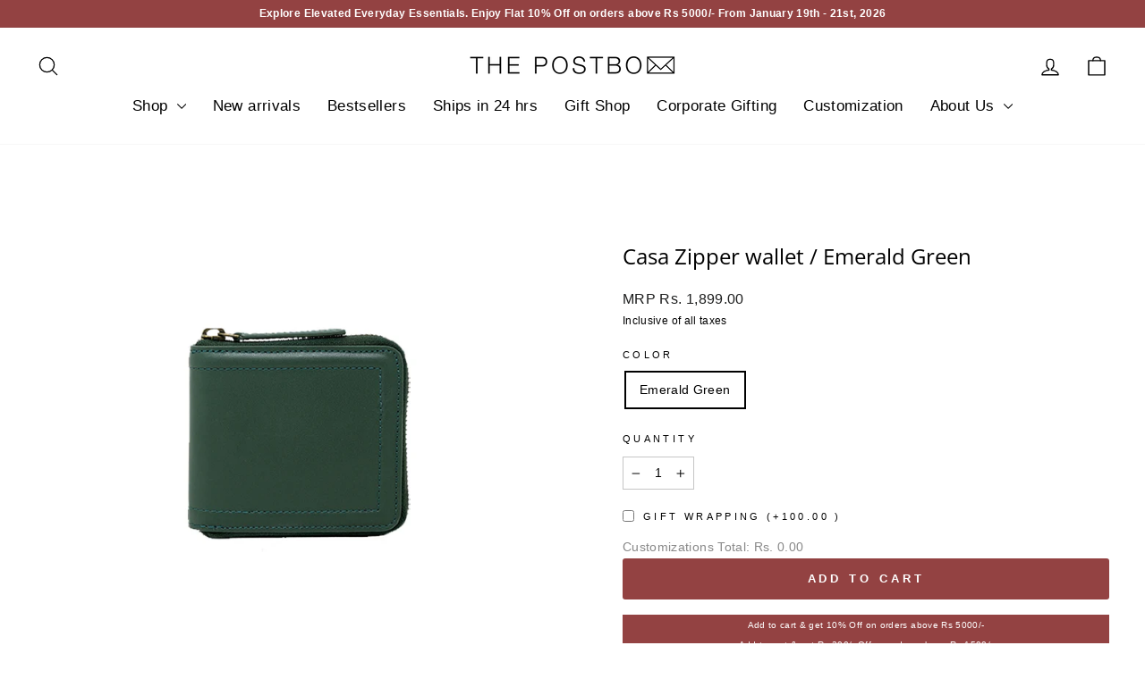

--- FILE ---
content_type: text/html; charset=utf-8
request_url: https://www.thepostbox.in/collections/curated-valentines-day-specials/products/casa-zipper-wallet-emerald-green
body_size: 53861
content:
<!doctype html>
<html class="no-js" lang="en" dir="ltr">
<head>
 <script src="https://ajax.googleapis.com/ajax/libs/jquery/1.12.4/jquery.min.js"></script>
    <script>
      $m = $.noConflict(true); 
    </script>
 
  <link rel="stylesheet" href="https://obscure-escarpment-2240.herokuapp.com/stylesheets/bcpo-front.css">
  <script>var bcpo_product={"id":7043290038354,"title":"Casa Zipper wallet \/ Emerald Green","handle":"casa-zipper-wallet-emerald-green","description":"\u003cp\u003eCasa is a classic style zipper wallet. Compact in size and boxy by silhouette, casa f\u003cspan\u003eeatures three card sleeves on either side, a bill fold, and a flap coin pouch in the cash sleeve to enable elegant organization within a secure zippered construction.\u003c\/span\u003e\u003c\/p\u003e\n\u003cul\u003e\n\u003cli\u003eGenuine Nappa Leathers\u003c\/li\u003e\n\u003cli\u003eIndustry audited YKK® zippers\u003c\/li\u003e\n\u003cli\u003eColour of Leather: Emerald Green\u003c\/li\u003e\n\u003c\/ul\u003e\n\u003cp\u003e\u003cstrong\u003eDesign Highlights:\u003c\/strong\u003e\u003c\/p\u003e\n\u003cul\u003e\n\u003cli\u003eNeatly stacked card sleeves for quick access\u003c\/li\u003e\n\u003cli\u003eCompact size to fit into different kinds of bags. \u003c\/li\u003e\n\u003cli\u003e\n\u003cmeta charset=\"UTF-8\"\u003e \u003cspan\u003eHolds 5 – 6 cards\u003c\/span\u003e\n\u003c\/li\u003e\n\u003cli\u003e\u003cspan\u003eCarry 7-8 cash notes \u003c\/span\u003e\u003c\/li\u003e\n\u003cli\u003e\u003cspan\u003eHidden Coin sleeve \u003c\/span\u003e\u003c\/li\u003e\n\u003c\/ul\u003e","published_at":"2023-01-05T09:08:54+05:30","created_at":"2023-01-02T15:56:09+05:30","vendor":"The Postbox","type":"Zipper Wallet","tags":["_tab_a-carry-casa","_tab_delivery-the-postbox","_tab_shipping-delivery-the-postbox","_tab_z-info","Card + Cash + Coins","Full Leather","Green","new arrival","Under 2000","Zipper"],"price":189900,"price_min":189900,"price_max":189900,"available":true,"price_varies":false,"compare_at_price":null,"compare_at_price_min":0,"compare_at_price_max":0,"compare_at_price_varies":false,"variants":[{"id":41999287812178,"title":"Emerald Green","option1":"Emerald Green","option2":null,"option3":null,"sku":"","requires_shipping":true,"taxable":true,"featured_image":{"id":32565810856018,"product_id":7043290038354,"position":1,"created_at":"2025-06-26T18:12:58+05:30","updated_at":"2025-06-26T18:13:14+05:30","alt":null,"width":800,"height":600,"src":"\/\/www.thepostbox.in\/cdn\/shop\/files\/02_0f5cffbe-8f90-48ee-99f8-605c401f1658.jpg?v=1750941794","variant_ids":[41999287812178]},"available":true,"name":"Casa Zipper wallet \/ Emerald Green - Emerald Green","public_title":"Emerald Green","options":["Emerald Green"],"price":189900,"weight":0,"compare_at_price":null,"inventory_quantity":18,"inventory_management":"shopify","inventory_policy":"deny","barcode":"12330322","featured_media":{"alt":null,"id":24588465471570,"position":1,"preview_image":{"aspect_ratio":1.333,"height":600,"width":800,"src":"\/\/www.thepostbox.in\/cdn\/shop\/files\/02_0f5cffbe-8f90-48ee-99f8-605c401f1658.jpg?v=1750941794"}},"requires_selling_plan":false,"selling_plan_allocations":[]}],"images":["\/\/www.thepostbox.in\/cdn\/shop\/files\/02_0f5cffbe-8f90-48ee-99f8-605c401f1658.jpg?v=1750941794","\/\/www.thepostbox.in\/cdn\/shop\/files\/05_a35a6f44-58f4-478c-9ba5-ef11e11516ea.jpg?v=1750941794","\/\/www.thepostbox.in\/cdn\/shop\/files\/04_ea5cf83e-2fe8-4282-9445-52cfc39bc642.jpg?v=1750941794","\/\/www.thepostbox.in\/cdn\/shop\/files\/07_de8bacdc-1beb-487d-b9ca-3e550aec13c7.jpg?v=1750941794","\/\/www.thepostbox.in\/cdn\/shop\/files\/06_460f48c7-aea5-455a-b5c9-90b3628b05ae.jpg?v=1750941790","\/\/www.thepostbox.in\/cdn\/shop\/files\/03_420d3f43-539c-433b-b459-36100b4ed628.jpg?v=1750941786","\/\/www.thepostbox.in\/cdn\/shop\/files\/01_2b4e42f4-ac83-4c6c-9b19-5c80ef5045b9.jpg?v=1750941780"],"featured_image":"\/\/www.thepostbox.in\/cdn\/shop\/files\/02_0f5cffbe-8f90-48ee-99f8-605c401f1658.jpg?v=1750941794","options":["Color"],"media":[{"alt":null,"id":24588465471570,"position":1,"preview_image":{"aspect_ratio":1.333,"height":600,"width":800,"src":"\/\/www.thepostbox.in\/cdn\/shop\/files\/02_0f5cffbe-8f90-48ee-99f8-605c401f1658.jpg?v=1750941794"},"aspect_ratio":1.333,"height":600,"media_type":"image","src":"\/\/www.thepostbox.in\/cdn\/shop\/files\/02_0f5cffbe-8f90-48ee-99f8-605c401f1658.jpg?v=1750941794","width":800},{"alt":null,"id":24588465373266,"position":2,"preview_image":{"aspect_ratio":1.333,"height":600,"width":800,"src":"\/\/www.thepostbox.in\/cdn\/shop\/files\/05_a35a6f44-58f4-478c-9ba5-ef11e11516ea.jpg?v=1750941794"},"aspect_ratio":1.333,"height":600,"media_type":"image","src":"\/\/www.thepostbox.in\/cdn\/shop\/files\/05_a35a6f44-58f4-478c-9ba5-ef11e11516ea.jpg?v=1750941794","width":800},{"alt":null,"id":24588465406034,"position":3,"preview_image":{"aspect_ratio":1.333,"height":600,"width":800,"src":"\/\/www.thepostbox.in\/cdn\/shop\/files\/04_ea5cf83e-2fe8-4282-9445-52cfc39bc642.jpg?v=1750941794"},"aspect_ratio":1.333,"height":600,"media_type":"image","src":"\/\/www.thepostbox.in\/cdn\/shop\/files\/04_ea5cf83e-2fe8-4282-9445-52cfc39bc642.jpg?v=1750941794","width":800},{"alt":null,"id":24588465307730,"position":4,"preview_image":{"aspect_ratio":1.333,"height":600,"width":800,"src":"\/\/www.thepostbox.in\/cdn\/shop\/files\/07_de8bacdc-1beb-487d-b9ca-3e550aec13c7.jpg?v=1750941794"},"aspect_ratio":1.333,"height":600,"media_type":"image","src":"\/\/www.thepostbox.in\/cdn\/shop\/files\/07_de8bacdc-1beb-487d-b9ca-3e550aec13c7.jpg?v=1750941794","width":800},{"alt":null,"id":24588465340498,"position":5,"preview_image":{"aspect_ratio":1.333,"height":600,"width":800,"src":"\/\/www.thepostbox.in\/cdn\/shop\/files\/06_460f48c7-aea5-455a-b5c9-90b3628b05ae.jpg?v=1750941790"},"aspect_ratio":1.333,"height":600,"media_type":"image","src":"\/\/www.thepostbox.in\/cdn\/shop\/files\/06_460f48c7-aea5-455a-b5c9-90b3628b05ae.jpg?v=1750941790","width":800},{"alt":null,"id":24588465438802,"position":6,"preview_image":{"aspect_ratio":1.333,"height":600,"width":800,"src":"\/\/www.thepostbox.in\/cdn\/shop\/files\/03_420d3f43-539c-433b-b459-36100b4ed628.jpg?v=1750941786"},"aspect_ratio":1.333,"height":600,"media_type":"image","src":"\/\/www.thepostbox.in\/cdn\/shop\/files\/03_420d3f43-539c-433b-b459-36100b4ed628.jpg?v=1750941786","width":800},{"alt":null,"id":24588465504338,"position":7,"preview_image":{"aspect_ratio":1.333,"height":600,"width":800,"src":"\/\/www.thepostbox.in\/cdn\/shop\/files\/01_2b4e42f4-ac83-4c6c-9b19-5c80ef5045b9.jpg?v=1750941780"},"aspect_ratio":1.333,"height":600,"media_type":"image","src":"\/\/www.thepostbox.in\/cdn\/shop\/files\/01_2b4e42f4-ac83-4c6c-9b19-5c80ef5045b9.jpg?v=1750941780","width":800}],"requires_selling_plan":false,"selling_plan_groups":[],"content":"\u003cp\u003eCasa is a classic style zipper wallet. Compact in size and boxy by silhouette, casa f\u003cspan\u003eeatures three card sleeves on either side, a bill fold, and a flap coin pouch in the cash sleeve to enable elegant organization within a secure zippered construction.\u003c\/span\u003e\u003c\/p\u003e\n\u003cul\u003e\n\u003cli\u003eGenuine Nappa Leathers\u003c\/li\u003e\n\u003cli\u003eIndustry audited YKK® zippers\u003c\/li\u003e\n\u003cli\u003eColour of Leather: Emerald Green\u003c\/li\u003e\n\u003c\/ul\u003e\n\u003cp\u003e\u003cstrong\u003eDesign Highlights:\u003c\/strong\u003e\u003c\/p\u003e\n\u003cul\u003e\n\u003cli\u003eNeatly stacked card sleeves for quick access\u003c\/li\u003e\n\u003cli\u003eCompact size to fit into different kinds of bags. \u003c\/li\u003e\n\u003cli\u003e\n\u003cmeta charset=\"UTF-8\"\u003e \u003cspan\u003eHolds 5 – 6 cards\u003c\/span\u003e\n\u003c\/li\u003e\n\u003cli\u003e\u003cspan\u003eCarry 7-8 cash notes \u003c\/span\u003e\u003c\/li\u003e\n\u003cli\u003e\u003cspan\u003eHidden Coin sleeve \u003c\/span\u003e\u003c\/li\u003e\n\u003c\/ul\u003e"};  var bcpo_cdn = "//www.thepostbox.in/cdn/shop/t/77/assets/bcpo_cdn?v=10541";var inventory_quantity = [];inventory_quantity.push(18);if(bcpo_product) { for (var i = 0; i < bcpo_product.variants.length; i += 1) { bcpo_product.variants[i].inventory_quantity = inventory_quantity[i]; }}</script>


    
  
  <script src="https://ajax.googleapis.com/ajax/libs/jquery/2.2.1/jquery.min.js"></script>
    <script>
      	$m = $.noConflict(true);
	 window.pattern = /^(do|sv|ee|fi|fr|gd|gp|gg|hu|is|im|il|kz|ke|kg|la|mo|mk|mh|mq|ms|ma|nl|ne|ng|no|pw|py|pl|pt|kn|st|sc|sg|sk|za|sr|sj|th|to|tm|tc|uz|vu|vn|zm|af|al|as|ao|ai|an|ag|ar|as|bb|by|aq|bm|bq|bv|au|vg|bs|cv|bh|cf|bd|cn|be|co|ba|ci|bw|dk|bn|dm|bi|cd|cm|ec|ca|eg|td|gq|cx|er|cc|et|cr|eu|ga|gh|cy|gi|dj|gu|eu|gt|fk|gn|fo|gw|gf|hm|pf|hn|gm|iq|ge|ie|de|jm|gr|jp|in|ki|id|lr|je|mw|lv|my|ly|mu|li|yt|mv|mx|mc|mn|mz|nr|np|ni|nu|nf|pk|na|ph|oc|pn|om|qa|pg|re|pr|sh|ro|ru|rw|sm|bl|rs|pm|sx|vc|gs|sa|sd|sl|se|si|tj|tz|sb|tt|sa|tn|es|gb|lk|va|ch|zw|sy|tw|tl|tg|tr|um|vi|ug|us|uy|ve|af|ax|dz|ad|am|aw|at|az|bz|bj|bt|bo|br|io|bg|bf|kh|ky|cl|km|cg|ck|hr|cu|cw|cz|fj|tf|gl|gy|ht|hk|ir|it|jo|kw|lb|ls|lt|lu|mg|ml|mt|mr|fm|md|me|mm|na|nc|nz|kp|mp|ps|pa|pe|lc|mf|ws|sn|so|kr|ss|sz|tk|tv|ua|ae|wf|eh|ye|intl)$/;
      </script>

<script src="https://ajax.googleapis.com/ajax/libs/jquery/2.2.2/jquery.min.js"></script>

  
  
  <meta charset="utf-8">
  <meta http-equiv="X-UA-Compatible" content="IE=edge,chrome=1">
  <meta name="viewport" content="width=device-width,initial-scale=1">
  <meta name="theme-color" content="#934242">
  <link rel="canonical" href="https://www.thepostbox.in/products/casa-zipper-wallet-emerald-green">
  <link rel="preconnect" href="https://cdn.shopify.com" crossorigin>
  <link rel="preconnect" href="https://fonts.shopifycdn.com" crossorigin>
  <link rel="dns-prefetch" href="https://productreviews.shopifycdn.com">
  <link rel="dns-prefetch" href="https://ajax.googleapis.com">
  <link rel="dns-prefetch" href="https://maps.googleapis.com">
  <link rel="dns-prefetch" href="https://maps.gstatic.com">
  <meta name="format-detection" content="telephone=no"><link rel="shortcut icon" href="//www.thepostbox.in/cdn/shop/files/monogram_32x32_32x32.jpg?v=1614288575" type="image/png" /><title>Casa Zipper wallet / Emerald Green
&ndash; The Postbox
</title>
<meta name="description" content="Casa is a classic style zipper wallet. Compact in size and boxy by silhouette, casa features three card sleeves on either side, a bill fold, and a flap coin pouch in the cash sleeve to enable elegant organization within a secure zippered construction. Genuine Nappa Leathers Industry audited YKK® zippers Colour of Leath"><meta property="og:site_name" content="The Postbox">
  <meta property="og:url" content="https://www.thepostbox.in/products/casa-zipper-wallet-emerald-green">
  <meta property="og:title" content="Casa Zipper wallet / Emerald Green">
  <meta property="og:type" content="product">
  <meta property="og:description" content="Casa is a classic style zipper wallet. Compact in size and boxy by silhouette, casa features three card sleeves on either side, a bill fold, and a flap coin pouch in the cash sleeve to enable elegant organization within a secure zippered construction. Genuine Nappa Leathers Industry audited YKK® zippers Colour of Leath"><meta property="og:image" content="http://www.thepostbox.in/cdn/shop/files/02_0f5cffbe-8f90-48ee-99f8-605c401f1658.jpg?v=1750941794">
    <meta property="og:image:secure_url" content="https://www.thepostbox.in/cdn/shop/files/02_0f5cffbe-8f90-48ee-99f8-605c401f1658.jpg?v=1750941794">
    <meta property="og:image:width" content="800">
    <meta property="og:image:height" content="600"><meta name="twitter:site" content="@">
  <meta name="twitter:card" content="summary_large_image">
  <meta name="twitter:title" content="Casa Zipper wallet / Emerald Green">
  <meta name="twitter:description" content="Casa is a classic style zipper wallet. Compact in size and boxy by silhouette, casa features three card sleeves on either side, a bill fold, and a flap coin pouch in the cash sleeve to enable elegant organization within a secure zippered construction. Genuine Nappa Leathers Industry audited YKK® zippers Colour of Leath">
<style data-shopify>@font-face {
  font-family: "Open Sans";
  font-weight: 400;
  font-style: normal;
  font-display: swap;
  src: url("//www.thepostbox.in/cdn/fonts/open_sans/opensans_n4.c32e4d4eca5273f6d4ee95ddf54b5bbb75fc9b61.woff2") format("woff2"),
       url("//www.thepostbox.in/cdn/fonts/open_sans/opensans_n4.5f3406f8d94162b37bfa232b486ac93ee892406d.woff") format("woff");
}

  

  
  
  
</style><link href="//www.thepostbox.in/cdn/shop/t/77/assets/theme.css?v=61214470219973101411713187459" rel="stylesheet" type="text/css" media="all" />
<style data-shopify>:root {
    --typeHeaderPrimary: "Open Sans";
    --typeHeaderFallback: sans-serif;
    --typeHeaderSize: 28px;
    --typeHeaderWeight: 400;
    --typeHeaderLineHeight: 1.4;
    --typeHeaderSpacing: 0.0em;

    --typeBasePrimary:"system_ui";
    --typeBaseFallback:-apple-system, 'Segoe UI', Roboto, 'Helvetica Neue', 'Noto Sans', 'Liberation Sans', Arial, sans-serif, 'Apple Color Emoji', 'Segoe UI Emoji', 'Segoe UI Symbol', 'Noto Color Emoji';
    --typeBaseSize: 14px;
    --typeBaseWeight: 400;
    --typeBaseSpacing: 0.025em;
    --typeBaseLineHeight: 1.8;
    --typeBaselineHeightMinus01: 1.7;

    --typeCollectionTitle: 22px;

    --iconWeight: 3px;
    --iconLinecaps: round;

    
        --buttonRadius: 3px;
    

    --colorGridOverlayOpacity: 0.1;
    }

    .placeholder-content {
    background-image: linear-gradient(100deg, #ffffff 40%, #f7f7f7 63%, #ffffff 79%);
    }</style><link href="//www.thepostbox.in/cdn/shop/t/77/assets/custom.css?v=169364354887731813671726484525" rel="stylesheet" type="text/css" media="all" />

  <script>
    document.documentElement.className = document.documentElement.className.replace('no-js', 'js');

    window.theme = window.theme || {};
    theme.routes = {
      home: "/",
      cart: "/cart.js",
      cartPage: "/cart",
      cartAdd: "/cart/add.js",
      cartChange: "/cart/change.js",
      search: "/search",
      predictiveSearch: "/search/suggest"
    };
    theme.strings = {
      soldOut: "Sold Out",
      unavailable: "Unavailable",
      inStockLabel: "In stock, ready to ship",
      oneStockLabel: "Low stock - [count] item left",
      otherStockLabel: "Low stock - [count] items left",
      willNotShipUntil: "Ready to ship [date]",
      willBeInStockAfter: "Back in stock [date]",
      waitingForStock: "Backordered, shipping soon",
      savePrice: "Save [saved_amount]",
      cartEmpty: "Your cart is currently empty.",
      cartTermsConfirmation: "You must agree with the terms and conditions of sales to check out",
      searchCollections: "Collections",
      searchPages: "Pages",
      searchArticles: "Articles",
      productFrom: "from ",
      maxQuantity: "You can only have [quantity] of [title] in your cart."
    };
    theme.settings = {
      cartType: "page",
      isCustomerTemplate: false,
      moneyFormat: "\u003cspan class=money\u003e Rs. {{amount}} \u003c\/span\u003e",
      saveType: "dollar",
      productImageSize: "natural",
      productImageCover: true,
      predictiveSearch: true,
      predictiveSearchType: null,
      predictiveSearchVendor: false,
      predictiveSearchPrice: false,
      quickView: true,
      themeName: 'Impulse',
      themeVersion: "7.4.1"
    };
  </script>

  <script>window.performance && window.performance.mark && window.performance.mark('shopify.content_for_header.start');</script><meta name="google-site-verification" content="PGm7XKOxu83VqWs1YQQCHouEfzYQMxvDhA-V_uJFWEs">
<meta id="shopify-digital-wallet" name="shopify-digital-wallet" content="/6163149/digital_wallets/dialog">
<link rel="alternate" type="application/json+oembed" href="https://www.thepostbox.in/products/casa-zipper-wallet-emerald-green.oembed">
<script async="async" src="/checkouts/internal/preloads.js?locale=en-IN"></script>
<script id="shopify-features" type="application/json">{"accessToken":"c67d778c3d7597da0901d1dc96bc8cf3","betas":["rich-media-storefront-analytics"],"domain":"www.thepostbox.in","predictiveSearch":true,"shopId":6163149,"locale":"en"}</script>
<script>var Shopify = Shopify || {};
Shopify.shop = "thepostbox-in.myshopify.com";
Shopify.locale = "en";
Shopify.currency = {"active":"INR","rate":"1.0"};
Shopify.country = "IN";
Shopify.theme = {"name":"Clovecode Impulse 2024","id":123877163090,"schema_name":"Impulse","schema_version":"7.4.1","theme_store_id":857,"role":"main"};
Shopify.theme.handle = "null";
Shopify.theme.style = {"id":null,"handle":null};
Shopify.cdnHost = "www.thepostbox.in/cdn";
Shopify.routes = Shopify.routes || {};
Shopify.routes.root = "/";</script>
<script type="module">!function(o){(o.Shopify=o.Shopify||{}).modules=!0}(window);</script>
<script>!function(o){function n(){var o=[];function n(){o.push(Array.prototype.slice.apply(arguments))}return n.q=o,n}var t=o.Shopify=o.Shopify||{};t.loadFeatures=n(),t.autoloadFeatures=n()}(window);</script>
<script id="shop-js-analytics" type="application/json">{"pageType":"product"}</script>
<script defer="defer" async type="module" src="//www.thepostbox.in/cdn/shopifycloud/shop-js/modules/v2/client.init-shop-cart-sync_BApSsMSl.en.esm.js"></script>
<script defer="defer" async type="module" src="//www.thepostbox.in/cdn/shopifycloud/shop-js/modules/v2/chunk.common_CBoos6YZ.esm.js"></script>
<script type="module">
  await import("//www.thepostbox.in/cdn/shopifycloud/shop-js/modules/v2/client.init-shop-cart-sync_BApSsMSl.en.esm.js");
await import("//www.thepostbox.in/cdn/shopifycloud/shop-js/modules/v2/chunk.common_CBoos6YZ.esm.js");

  window.Shopify.SignInWithShop?.initShopCartSync?.({"fedCMEnabled":true,"windoidEnabled":true});

</script>
<script>(function() {
  var isLoaded = false;
  function asyncLoad() {
    if (isLoaded) return;
    isLoaded = true;
    var urls = ["https:\/\/cdn-stamped-io.azureedge.net\/files\/shopify.min.js?shop=thepostbox-in.myshopify.com","\/\/shopify.privy.com\/widget.js?shop=thepostbox-in.myshopify.com","https:\/\/cdn.productcustomizer.com\/storefront\/production-product-customizer-v2.js?shop=thepostbox-in.myshopify.com","https:\/\/reviews.trustapps.co\/js\/d468e778-e115-42d1-a98b-b0339a03fb2e\/trustreviews.1631276147.js?shop=thepostbox-in.myshopify.com\u0026shop=thepostbox-in.myshopify.com"];
    for (var i = 0; i < urls.length; i++) {
      var s = document.createElement('script');
      s.type = 'text/javascript';
      s.async = true;
      s.src = urls[i];
      var x = document.getElementsByTagName('script')[0];
      x.parentNode.insertBefore(s, x);
    }
  };
  if(window.attachEvent) {
    window.attachEvent('onload', asyncLoad);
  } else {
    window.addEventListener('load', asyncLoad, false);
  }
})();</script>
<script id="__st">var __st={"a":6163149,"offset":19800,"reqid":"a85147d3-e61c-4026-b974-872737d71177-1768926431","pageurl":"www.thepostbox.in\/collections\/curated-valentines-day-specials\/products\/casa-zipper-wallet-emerald-green","u":"952409b25d49","p":"product","rtyp":"product","rid":7043290038354};</script>
<script>window.ShopifyPaypalV4VisibilityTracking = true;</script>
<script id="captcha-bootstrap">!function(){'use strict';const t='contact',e='account',n='new_comment',o=[[t,t],['blogs',n],['comments',n],[t,'customer']],c=[[e,'customer_login'],[e,'guest_login'],[e,'recover_customer_password'],[e,'create_customer']],r=t=>t.map((([t,e])=>`form[action*='/${t}']:not([data-nocaptcha='true']) input[name='form_type'][value='${e}']`)).join(','),a=t=>()=>t?[...document.querySelectorAll(t)].map((t=>t.form)):[];function s(){const t=[...o],e=r(t);return a(e)}const i='password',u='form_key',d=['recaptcha-v3-token','g-recaptcha-response','h-captcha-response',i],f=()=>{try{return window.sessionStorage}catch{return}},m='__shopify_v',_=t=>t.elements[u];function p(t,e,n=!1){try{const o=window.sessionStorage,c=JSON.parse(o.getItem(e)),{data:r}=function(t){const{data:e,action:n}=t;return t[m]||n?{data:e,action:n}:{data:t,action:n}}(c);for(const[e,n]of Object.entries(r))t.elements[e]&&(t.elements[e].value=n);n&&o.removeItem(e)}catch(o){console.error('form repopulation failed',{error:o})}}const l='form_type',E='cptcha';function T(t){t.dataset[E]=!0}const w=window,h=w.document,L='Shopify',v='ce_forms',y='captcha';let A=!1;((t,e)=>{const n=(g='f06e6c50-85a8-45c8-87d0-21a2b65856fe',I='https://cdn.shopify.com/shopifycloud/storefront-forms-hcaptcha/ce_storefront_forms_captcha_hcaptcha.v1.5.2.iife.js',D={infoText:'Protected by hCaptcha',privacyText:'Privacy',termsText:'Terms'},(t,e,n)=>{const o=w[L][v],c=o.bindForm;if(c)return c(t,g,e,D).then(n);var r;o.q.push([[t,g,e,D],n]),r=I,A||(h.body.append(Object.assign(h.createElement('script'),{id:'captcha-provider',async:!0,src:r})),A=!0)});var g,I,D;w[L]=w[L]||{},w[L][v]=w[L][v]||{},w[L][v].q=[],w[L][y]=w[L][y]||{},w[L][y].protect=function(t,e){n(t,void 0,e),T(t)},Object.freeze(w[L][y]),function(t,e,n,w,h,L){const[v,y,A,g]=function(t,e,n){const i=e?o:[],u=t?c:[],d=[...i,...u],f=r(d),m=r(i),_=r(d.filter((([t,e])=>n.includes(e))));return[a(f),a(m),a(_),s()]}(w,h,L),I=t=>{const e=t.target;return e instanceof HTMLFormElement?e:e&&e.form},D=t=>v().includes(t);t.addEventListener('submit',(t=>{const e=I(t);if(!e)return;const n=D(e)&&!e.dataset.hcaptchaBound&&!e.dataset.recaptchaBound,o=_(e),c=g().includes(e)&&(!o||!o.value);(n||c)&&t.preventDefault(),c&&!n&&(function(t){try{if(!f())return;!function(t){const e=f();if(!e)return;const n=_(t);if(!n)return;const o=n.value;o&&e.removeItem(o)}(t);const e=Array.from(Array(32),(()=>Math.random().toString(36)[2])).join('');!function(t,e){_(t)||t.append(Object.assign(document.createElement('input'),{type:'hidden',name:u})),t.elements[u].value=e}(t,e),function(t,e){const n=f();if(!n)return;const o=[...t.querySelectorAll(`input[type='${i}']`)].map((({name:t})=>t)),c=[...d,...o],r={};for(const[a,s]of new FormData(t).entries())c.includes(a)||(r[a]=s);n.setItem(e,JSON.stringify({[m]:1,action:t.action,data:r}))}(t,e)}catch(e){console.error('failed to persist form',e)}}(e),e.submit())}));const S=(t,e)=>{t&&!t.dataset[E]&&(n(t,e.some((e=>e===t))),T(t))};for(const o of['focusin','change'])t.addEventListener(o,(t=>{const e=I(t);D(e)&&S(e,y())}));const B=e.get('form_key'),M=e.get(l),P=B&&M;t.addEventListener('DOMContentLoaded',(()=>{const t=y();if(P)for(const e of t)e.elements[l].value===M&&p(e,B);[...new Set([...A(),...v().filter((t=>'true'===t.dataset.shopifyCaptcha))])].forEach((e=>S(e,t)))}))}(h,new URLSearchParams(w.location.search),n,t,e,['guest_login'])})(!0,!0)}();</script>
<script integrity="sha256-4kQ18oKyAcykRKYeNunJcIwy7WH5gtpwJnB7kiuLZ1E=" data-source-attribution="shopify.loadfeatures" defer="defer" src="//www.thepostbox.in/cdn/shopifycloud/storefront/assets/storefront/load_feature-a0a9edcb.js" crossorigin="anonymous"></script>
<script data-source-attribution="shopify.dynamic_checkout.dynamic.init">var Shopify=Shopify||{};Shopify.PaymentButton=Shopify.PaymentButton||{isStorefrontPortableWallets:!0,init:function(){window.Shopify.PaymentButton.init=function(){};var t=document.createElement("script");t.src="https://www.thepostbox.in/cdn/shopifycloud/portable-wallets/latest/portable-wallets.en.js",t.type="module",document.head.appendChild(t)}};
</script>
<script data-source-attribution="shopify.dynamic_checkout.buyer_consent">
  function portableWalletsHideBuyerConsent(e){var t=document.getElementById("shopify-buyer-consent"),n=document.getElementById("shopify-subscription-policy-button");t&&n&&(t.classList.add("hidden"),t.setAttribute("aria-hidden","true"),n.removeEventListener("click",e))}function portableWalletsShowBuyerConsent(e){var t=document.getElementById("shopify-buyer-consent"),n=document.getElementById("shopify-subscription-policy-button");t&&n&&(t.classList.remove("hidden"),t.removeAttribute("aria-hidden"),n.addEventListener("click",e))}window.Shopify?.PaymentButton&&(window.Shopify.PaymentButton.hideBuyerConsent=portableWalletsHideBuyerConsent,window.Shopify.PaymentButton.showBuyerConsent=portableWalletsShowBuyerConsent);
</script>
<script data-source-attribution="shopify.dynamic_checkout.cart.bootstrap">document.addEventListener("DOMContentLoaded",(function(){function t(){return document.querySelector("shopify-accelerated-checkout-cart, shopify-accelerated-checkout")}if(t())Shopify.PaymentButton.init();else{new MutationObserver((function(e,n){t()&&(Shopify.PaymentButton.init(),n.disconnect())})).observe(document.body,{childList:!0,subtree:!0})}}));
</script>

<script>window.performance && window.performance.mark && window.performance.mark('shopify.content_for_header.end');</script>

  <script src="//www.thepostbox.in/cdn/shop/t/77/assets/vendor-scripts-v11.js" defer="defer"></script><script src="//www.thepostbox.in/cdn/shop/t/77/assets/theme.js?v=136904160527539270741711515495" defer="defer"></script>
  <script src="https://websdk-assets.s3.ap-south-1.amazonaws.com/shopify-messaging-app/shopify_postbox.js"></script>
  <script src="https://unpkg.com/axios/dist/axios.min.js"></script>

  <script>

    const DBURL = "https://app.bitespeed.co/database";

    var indexOfwww = location.hostname.indexOf("www");

    var shopDomainStripped = (indexOfwww === -1 ? "." + location.hostname : location.hostname.substr(indexOfwww + 3));

    function getCookie(name) {

        var value = "; " + document.cookie;

        var parts = value.split("; " + name + "=");

        if (parts.length == 2) return parts.pop().split(";").shift();

    }

    function createRef(){

        let uuid = create_UUID();

        document.cookie = "refb="+uuid+";expires="+ new Date(new Date().setFullYear(new Date().getFullYear() + 10))+ ";domain=" + shopDomainStripped +"; path=/";

        return uuid;

    }

    function createSsid() {

        let uuid = create_UUID();

        document.cookie = "ssid="+uuid+ ";domain=" + shopDomainStripped +"; path=/";

        return uuid;

    }

    function create_UUID(){

        var dt = new Date().getTime();

        var uuid = 'xxxxxxxx-xxxx-4xxx-yxxx-xxxxxxxxxxxx'.replace(/[xy]/g, function(c) {

            var r = (dt + Math.random()*16)%16 | 0;

            dt = Math.floor(dt/16);

            return (c=='x' ? r :(r&0x3|0x8)).toString(16);

        });

      return uuid;

    };

    (function() {

        let refb = String(getCookie("refb"));

        let ssid = String(getCookie("ssid"));

        if(refb === null || refb === '' || refb === undefined || refb === "undefined") {

            var refbnew = createRef();

        }

        if(ssid === null || ssid === '' || ssid === undefined || ssid === "undefined") {

            var ssidnew = createSsid();

        }

        

    })();

  </script>

  

  <script>

    function lookForCart() {

      var myCookie = getCookie("cart");

      if (myCookie) {

        clearInterval(intervalId);

        if(!getCookie(${myCookie})) {

        document.cookie = ${myCookie}=true + ";domain=" + shopDomainStripped + "; path=/";

        sendToWebhook(myCookie);

        }

      }

    }

    function sendToWebhook(cart) {

        let axiosConfig = {

            headers: {

                "Access-Control-Allow-Origin": "*"

            }

        };

        let url = ${DBURL}/api/shopifyCustomer/create;

        let refb = getCookie("refb");

        if(refb === null || refb === '' || refb === undefined || refb === "undefined") {

        }

        else {

        var postData = {

              cartToken: cart,

              id: String(refb),

              shopifyShopDomain: 'thepostbox-in.myshopify.com'

        };      

        axios.post(url,postData, axiosConfig)

          .then((res) => {

          })

          .catch((err) => {

            console.log("AXIOS ERROR: ", err);

          })

        }

    };

    let intervalId = setInterval(() => {lookForCart()},1000);

  </script>

  <script name="bitespeed-tracking-tag">    

    let axiosConfig = {

      headers: {

          "Access-Control-Allow-Origin": "*"

      }

    };

    function analyticsPost(postData) {

      let analyticsUrl = ${DBURL}/webhook/browserSession;

        postData.shopifyShopDomain = 'thepostbox-in.myshopify.com';

        postData.ref = getCookie("refb");

        postData.ssid= getCookie("ssid");

        axios.post(analyticsUrl, postData, axiosConfig)

            .then((res) => {

                return;

            })

            .catch((err) => {

        console.log("AXIOS ERROR: ", err);

        })

    }

(function(){

    var bitespeedLayer = {

        cartPollInterval: 2000

    }

    var config = {

        linker: {

            domains: ['shopify.com', 'rechargeapps.com', 'recurringcheckout.com', 'carthook.com', 'checkout.com']

        },

        anonymize_ip: true,

        allow_ad_personalization_signals: true,

        page_title: removePii(document.title),

        page_location: removePii(document.location.href)

    }

    var pageView = function() {

            

    };

    // delay page firing until the page is visible

    if (document.hidden === true) {

        var triggeredPageView = false;

        document.addEventListener('visibilitychange', function() {

            if (!document.hidden && !triggeredPageView) {

                pageView();

                triggeredPageView = true;

            }

        });

    } else {

        pageView()

    }

    var hasLocalStorage = (function() {

        try {

            localStorage.setItem('bitespeed_test_storage', 'test');

            localStorage.removeItem('bitespeed_test_storage');

            return true;

        } catch (ex) {

            return false;

        }

    })();

    bitespeedLayer.ecommerce = {

        'currencyCode' : 'INR',

        'impressions' : []

    };

    

    

        var product = {"id":7043290038354,"title":"Casa Zipper wallet \/ Emerald Green","handle":"casa-zipper-wallet-emerald-green","description":"\u003cp\u003eCasa is a classic style zipper wallet. Compact in size and boxy by silhouette, casa f\u003cspan\u003eeatures three card sleeves on either side, a bill fold, and a flap coin pouch in the cash sleeve to enable elegant organization within a secure zippered construction.\u003c\/span\u003e\u003c\/p\u003e\n\u003cul\u003e\n\u003cli\u003eGenuine Nappa Leathers\u003c\/li\u003e\n\u003cli\u003eIndustry audited YKK® zippers\u003c\/li\u003e\n\u003cli\u003eColour of Leather: Emerald Green\u003c\/li\u003e\n\u003c\/ul\u003e\n\u003cp\u003e\u003cstrong\u003eDesign Highlights:\u003c\/strong\u003e\u003c\/p\u003e\n\u003cul\u003e\n\u003cli\u003eNeatly stacked card sleeves for quick access\u003c\/li\u003e\n\u003cli\u003eCompact size to fit into different kinds of bags. \u003c\/li\u003e\n\u003cli\u003e\n\u003cmeta charset=\"UTF-8\"\u003e \u003cspan\u003eHolds 5 – 6 cards\u003c\/span\u003e\n\u003c\/li\u003e\n\u003cli\u003e\u003cspan\u003eCarry 7-8 cash notes \u003c\/span\u003e\u003c\/li\u003e\n\u003cli\u003e\u003cspan\u003eHidden Coin sleeve \u003c\/span\u003e\u003c\/li\u003e\n\u003c\/ul\u003e","published_at":"2023-01-05T09:08:54+05:30","created_at":"2023-01-02T15:56:09+05:30","vendor":"The Postbox","type":"Zipper Wallet","tags":["_tab_a-carry-casa","_tab_delivery-the-postbox","_tab_shipping-delivery-the-postbox","_tab_z-info","Card + Cash + Coins","Full Leather","Green","new arrival","Under 2000","Zipper"],"price":189900,"price_min":189900,"price_max":189900,"available":true,"price_varies":false,"compare_at_price":null,"compare_at_price_min":0,"compare_at_price_max":0,"compare_at_price_varies":false,"variants":[{"id":41999287812178,"title":"Emerald Green","option1":"Emerald Green","option2":null,"option3":null,"sku":"","requires_shipping":true,"taxable":true,"featured_image":{"id":32565810856018,"product_id":7043290038354,"position":1,"created_at":"2025-06-26T18:12:58+05:30","updated_at":"2025-06-26T18:13:14+05:30","alt":null,"width":800,"height":600,"src":"\/\/www.thepostbox.in\/cdn\/shop\/files\/02_0f5cffbe-8f90-48ee-99f8-605c401f1658.jpg?v=1750941794","variant_ids":[41999287812178]},"available":true,"name":"Casa Zipper wallet \/ Emerald Green - Emerald Green","public_title":"Emerald Green","options":["Emerald Green"],"price":189900,"weight":0,"compare_at_price":null,"inventory_quantity":18,"inventory_management":"shopify","inventory_policy":"deny","barcode":"12330322","featured_media":{"alt":null,"id":24588465471570,"position":1,"preview_image":{"aspect_ratio":1.333,"height":600,"width":800,"src":"\/\/www.thepostbox.in\/cdn\/shop\/files\/02_0f5cffbe-8f90-48ee-99f8-605c401f1658.jpg?v=1750941794"}},"requires_selling_plan":false,"selling_plan_allocations":[]}],"images":["\/\/www.thepostbox.in\/cdn\/shop\/files\/02_0f5cffbe-8f90-48ee-99f8-605c401f1658.jpg?v=1750941794","\/\/www.thepostbox.in\/cdn\/shop\/files\/05_a35a6f44-58f4-478c-9ba5-ef11e11516ea.jpg?v=1750941794","\/\/www.thepostbox.in\/cdn\/shop\/files\/04_ea5cf83e-2fe8-4282-9445-52cfc39bc642.jpg?v=1750941794","\/\/www.thepostbox.in\/cdn\/shop\/files\/07_de8bacdc-1beb-487d-b9ca-3e550aec13c7.jpg?v=1750941794","\/\/www.thepostbox.in\/cdn\/shop\/files\/06_460f48c7-aea5-455a-b5c9-90b3628b05ae.jpg?v=1750941790","\/\/www.thepostbox.in\/cdn\/shop\/files\/03_420d3f43-539c-433b-b459-36100b4ed628.jpg?v=1750941786","\/\/www.thepostbox.in\/cdn\/shop\/files\/01_2b4e42f4-ac83-4c6c-9b19-5c80ef5045b9.jpg?v=1750941780"],"featured_image":"\/\/www.thepostbox.in\/cdn\/shop\/files\/02_0f5cffbe-8f90-48ee-99f8-605c401f1658.jpg?v=1750941794","options":["Color"],"media":[{"alt":null,"id":24588465471570,"position":1,"preview_image":{"aspect_ratio":1.333,"height":600,"width":800,"src":"\/\/www.thepostbox.in\/cdn\/shop\/files\/02_0f5cffbe-8f90-48ee-99f8-605c401f1658.jpg?v=1750941794"},"aspect_ratio":1.333,"height":600,"media_type":"image","src":"\/\/www.thepostbox.in\/cdn\/shop\/files\/02_0f5cffbe-8f90-48ee-99f8-605c401f1658.jpg?v=1750941794","width":800},{"alt":null,"id":24588465373266,"position":2,"preview_image":{"aspect_ratio":1.333,"height":600,"width":800,"src":"\/\/www.thepostbox.in\/cdn\/shop\/files\/05_a35a6f44-58f4-478c-9ba5-ef11e11516ea.jpg?v=1750941794"},"aspect_ratio":1.333,"height":600,"media_type":"image","src":"\/\/www.thepostbox.in\/cdn\/shop\/files\/05_a35a6f44-58f4-478c-9ba5-ef11e11516ea.jpg?v=1750941794","width":800},{"alt":null,"id":24588465406034,"position":3,"preview_image":{"aspect_ratio":1.333,"height":600,"width":800,"src":"\/\/www.thepostbox.in\/cdn\/shop\/files\/04_ea5cf83e-2fe8-4282-9445-52cfc39bc642.jpg?v=1750941794"},"aspect_ratio":1.333,"height":600,"media_type":"image","src":"\/\/www.thepostbox.in\/cdn\/shop\/files\/04_ea5cf83e-2fe8-4282-9445-52cfc39bc642.jpg?v=1750941794","width":800},{"alt":null,"id":24588465307730,"position":4,"preview_image":{"aspect_ratio":1.333,"height":600,"width":800,"src":"\/\/www.thepostbox.in\/cdn\/shop\/files\/07_de8bacdc-1beb-487d-b9ca-3e550aec13c7.jpg?v=1750941794"},"aspect_ratio":1.333,"height":600,"media_type":"image","src":"\/\/www.thepostbox.in\/cdn\/shop\/files\/07_de8bacdc-1beb-487d-b9ca-3e550aec13c7.jpg?v=1750941794","width":800},{"alt":null,"id":24588465340498,"position":5,"preview_image":{"aspect_ratio":1.333,"height":600,"width":800,"src":"\/\/www.thepostbox.in\/cdn\/shop\/files\/06_460f48c7-aea5-455a-b5c9-90b3628b05ae.jpg?v=1750941790"},"aspect_ratio":1.333,"height":600,"media_type":"image","src":"\/\/www.thepostbox.in\/cdn\/shop\/files\/06_460f48c7-aea5-455a-b5c9-90b3628b05ae.jpg?v=1750941790","width":800},{"alt":null,"id":24588465438802,"position":6,"preview_image":{"aspect_ratio":1.333,"height":600,"width":800,"src":"\/\/www.thepostbox.in\/cdn\/shop\/files\/03_420d3f43-539c-433b-b459-36100b4ed628.jpg?v=1750941786"},"aspect_ratio":1.333,"height":600,"media_type":"image","src":"\/\/www.thepostbox.in\/cdn\/shop\/files\/03_420d3f43-539c-433b-b459-36100b4ed628.jpg?v=1750941786","width":800},{"alt":null,"id":24588465504338,"position":7,"preview_image":{"aspect_ratio":1.333,"height":600,"width":800,"src":"\/\/www.thepostbox.in\/cdn\/shop\/files\/01_2b4e42f4-ac83-4c6c-9b19-5c80ef5045b9.jpg?v=1750941780"},"aspect_ratio":1.333,"height":600,"media_type":"image","src":"\/\/www.thepostbox.in\/cdn\/shop\/files\/01_2b4e42f4-ac83-4c6c-9b19-5c80ef5045b9.jpg?v=1750941780","width":800}],"requires_selling_plan":false,"selling_plan_groups":[],"content":"\u003cp\u003eCasa is a classic style zipper wallet. Compact in size and boxy by silhouette, casa f\u003cspan\u003eeatures three card sleeves on either side, a bill fold, and a flap coin pouch in the cash sleeve to enable elegant organization within a secure zippered construction.\u003c\/span\u003e\u003c\/p\u003e\n\u003cul\u003e\n\u003cli\u003eGenuine Nappa Leathers\u003c\/li\u003e\n\u003cli\u003eIndustry audited YKK® zippers\u003c\/li\u003e\n\u003cli\u003eColour of Leather: Emerald Green\u003c\/li\u003e\n\u003c\/ul\u003e\n\u003cp\u003e\u003cstrong\u003eDesign Highlights:\u003c\/strong\u003e\u003c\/p\u003e\n\u003cul\u003e\n\u003cli\u003eNeatly stacked card sleeves for quick access\u003c\/li\u003e\n\u003cli\u003eCompact size to fit into different kinds of bags. \u003c\/li\u003e\n\u003cli\u003e\n\u003cmeta charset=\"UTF-8\"\u003e \u003cspan\u003eHolds 5 – 6 cards\u003c\/span\u003e\n\u003c\/li\u003e\n\u003cli\u003e\u003cspan\u003eCarry 7-8 cash notes \u003c\/span\u003e\u003c\/li\u003e\n\u003cli\u003e\u003cspan\u003eHidden Coin sleeve \u003c\/span\u003e\u003c\/li\u003e\n\u003c\/ul\u003e"};

        if (product && !product.error) {

            bitespeedLayer.ecommerce.detail = {products: []}

            bitespeedLayer.ecommerce.detail.products.push({

                id: product.id,

                name: product.title,

                price: (product.price/100).toFixed(0),

                brand: product.vendor,

                category: product.type,

                variants: product.variants.map(function(variant) { return { id: variant.id, sku : variant.sku } }),

                quantity: 1, 

                handle: product.handle

            });

        }

    

    bitespeedLayer.ecommerce.impressions = getUniqueProducts(bitespeedLayer.ecommerce.impressions);

    function getUniqueProducts(array){

        var u = {}, a = [];

        for(var i = 0, l = array.length; i < l; ++i){

            if(u.hasOwnProperty(array[i].id)) {

                continue;

            }

            a.push(array[i]);

            u[array[i].id] = 1;

        }

        return a;

    };

    var loadScript = function(url, callback){

        var script = document.createElement("script")

        script.type = "text/javascript";

        if (script.readyState){  /* IE */

            script.onreadystatechange = function(){

                if (script.readyState == "loaded" ||

                        script.readyState == "complete"){

                    script.onreadystatechange = null;

                    callback();

                }

            };

        } else {  /* Others */

            script.onload = function(){

                callback();

            };

        }

        script.src = url;

        document.getElementsByTagName("head")[0].appendChild(script);

    }

var ldTracker = function(jQuery){

    jQuery(document).ready(function(){

        if(bitespeedLayer && bitespeedLayer.ecommerce){

            /* run list, product, and clientID scripts everywhere */

            listViewScript();

            productPageScript();

        }

    })

    function listViewScript(){

        if (!bitespeedLayer.ecommerce.impressions || !bitespeedLayer.ecommerce.impressions.length) return;

        window.setTimeout(function(){

            var postData = {

            "at" : new Date(),

            "type" : "productListViewed",

              "event" : {

                    list_id: bitespeedLayer.ecommerce.impressions[0].list,

                    products: bitespeedLayer.ecommerce.impressions

              }

                };

                analyticsPost(postData);

        },500) /* wait for pageview to fire first */

        /* product list clicks */

        jQuery('a')

            .filter(function(){ return this.href.indexOf('/products') !== -1}) /* only add event to products */

            .click(function(ev){

                ev.preventDefault();

                var self = this;

                var clickedProductDetails = bitespeedLayer.ecommerce.impressions.filter(function(product){

                    var linkSplit = self.href.split('/products/')

                    var productLink = linkSplit && linkSplit[1]

                    return productLink == product.handle

                })[0];

                if (clickedProductDetails) {

                    /* only wait 1 second before redirecting */

                    self.timeout = window.setTimeout(function(){

                        document.location = self.href;

                    },1500)

                    if(hasLocalStorage)

                        localStorage.list = location.pathname;

                    clickedProductDetails.list_name = location.pathname

                        clickedProductDetails.list_id = location.pathname                 

                        var postData = {

                              "at" : new Date(),

                           "type" : "productClicked",

              "event" : clickedProductDetails

                        }

                analyticsPost(postData);

                }

                else document.location = self.href;

            })

    }

    async function productPageScript(){

        var product = bitespeedLayer.ecommerce.detail

            && bitespeedLayer.ecommerce.detail.products

            && bitespeedLayer.ecommerce.detail.products[0]

        if (product) {

            if(hasLocalStorage) product.list_name = localStorage.list   

                if(hasLocalStorage) product.list_id = localStorage.list         

          var postData = {

            "at" : new Date(),

            "type" : "productViewed",

            "event" : product

          }         

          analyticsPost(postData);

        }

    }

}

if(typeof jQuery === 'undefined'){

    loadScript('//ajax.googleapis.com/ajax/libs/jquery/1.9.1/jquery.min.js', function(){

        jQuery191 = jQuery.noConflict(true);

        ldTracker(jQuery191);

        });

    } else {

        ldTracker(jQuery);

    }

    function removePii(string) {

        var piiRegex = {

            "email": /s&amp;/,=[a-zA-Z0-9-]+.[a-zA-Z0-9-.]+)($|[s&amp;/,])/,

            "postcode": /s&amp;/,=[0-9][A-Z]{2})($|[s&amp;/,])/,

        };

        var dlRemoved = string;

        for (key in piiRegex) {

            dlRemoved = dlRemoved.replace(piiRegex[key], 'REMOVED');

        }

        return dlRemoved;

    }

})()

</script>
<!-- BEGIN app block: shopify://apps/pc-product-options/blocks/pc-embed-customizer/6857ca6c-35eb-4b6f-9d58-a039f31d9406 --><!-- 
 RULES:
  ALL SCRIPTS MUST HAVE THE pc-loader-script CLASS to ensure they are not re-loaded by the js-loader.js
-->

<script>
  // Define analytics ID active variable from shop metafield
  window.pc_analytics_id_active = "" == "true";
</script>

<script class="pc-loader-script" src="https://cdn.shopify.com/extensions/019bc20f-cfe8-7f23-8946-5b966d177ee1/prod-customizer-staging-46/assets/js-loader.js"></script>
<script class="pc-loader-script" defer>
  document.addEventListener('DOMContentLoaded', () => {
    if (!window.PC_APP_BLOCKS_ACTIVE) {
      _pc_loadPCBlockCode("pc-app-embed-codeholder")
    }
  });
</script>

<template id="pc-app-embed-codeholder" style="display: none;">
<div style="display: none;">


  &lt;!-- BEGIN app snippet: product-customizer --&gt;&lt;div class=&quot;product-customizer-options&quot; data-product-id=&quot;7043290038354&quot; data-product-price=&quot;189900&quot; data-version=&quot;2.0.0&quot;&gt;
  &lt;div class=&quot;product-customizer-loading&quot;  style=&quot;display: none;&quot; &gt;
    Loading Your Options&lt;br /&gt;
    &lt;svg xmlns=&quot;http://www.w3.org/2000/svg&quot; xmlns:xlink=&quot;http://www.w3.org/1999/xlink&quot; style=&quot;margin: auto; background: rgb(255, 255, 255); display: block; shape-rendering: auto;&quot; width=&quot;30px&quot; height=&quot;30px&quot; viewBox=&quot;0 0 100 100&quot; preserveAspectRatio=&quot;xMidYMid&quot;&gt;
      &lt;circle cx=&quot;50&quot; cy=&quot;50&quot; r=&quot;32&quot; stroke-width=&quot;8&quot; stroke=&quot;#f5323f&quot; stroke-dasharray=&quot;50.26548245743669 50.26548245743669&quot; fill=&quot;none&quot; stroke-linecap=&quot;round&quot;&gt;
        &lt;animateTransform attributeName=&quot;transform&quot; type=&quot;rotate&quot; repeatCount=&quot;indefinite&quot; dur=&quot;1s&quot; keyTimes=&quot;0;1&quot; values=&quot;0 50 50;360 50 50&quot;&gt;&lt;/animateTransform&gt;
      &lt;/circle&gt;
    &lt;/svg&gt;
  &lt;/div&gt;
  &lt;div class=&quot;product-customizer-content&quot; &gt;&lt;div class=&quot;product-customizer-option option-type-checkbox &quot; data-option-id=&quot;339528&quot; data-product-option-id=&quot;13605606&quot; data-option-name=&quot;gift-wrapping&quot;  &gt;&lt;input type=&quot;checkbox&quot; id=&quot;7043290038354_option_1&quot; value=&quot;&amp;#x2713;&quot; name=&quot;properties[Gift Wrapping]&quot;  /&gt;
    &lt;div&gt;
    &lt;label for=&quot;7043290038354_option_1&quot;&gt;Gift Wrapping &lt;span class=&quot;option-amount&quot;&gt;(+&lt;span class=money&gt; Rs. 100.00 &lt;/span&gt;)&lt;/span&gt;&lt;/label&gt;&lt;/div&gt;
    &lt;/div&gt;&lt;/div&gt;
&lt;/div&gt;&lt;p class=&quot;product-customizer-customizations-total&quot; data-product-id=&quot;7043290038354&quot;&gt;
      
        Customizations Total:
      
      &lt;span&gt;&lt;span class=money&gt; Rs. 0.00 &lt;/span&gt;&lt;/span&gt;
    &lt;/p&gt;
    &lt;noscript&gt;&lt;input type=&quot;hidden&quot; name=&quot;properties[_js_disabled]&quot; value=&quot;yes&quot; /&gt;&lt;/noscript&gt;
    &lt;noscript&gt;&lt;p&gt;NOTICE: This order won&#39;t be fulfilled because the customizations require JavaScript to be enabled. Please enable JavaScript to continue shopping.&lt;/p&gt;&lt;/noscript&gt;
&lt;!-- END app snippet --&gt;
  

  

  

  

  <!-- BEGIN app snippet: product-customizer --><div class="product-customizer-options" data-product-id="7043290038354" data-product-price="189900" data-version="2.0.0">
  <div class="product-customizer-loading"  style="display: none;" >
    Loading Your Options<br />
    <svg xmlns="http://www.w3.org/2000/svg" xmlns:xlink="http://www.w3.org/1999/xlink" style="margin: auto; background: rgb(255, 255, 255); display: block; shape-rendering: auto;" width="30px" height="30px" viewBox="0 0 100 100" preserveAspectRatio="xMidYMid">
      <circle cx="50" cy="50" r="32" stroke-width="8" stroke="#f5323f" stroke-dasharray="50.26548245743669 50.26548245743669" fill="none" stroke-linecap="round">
        <animateTransform attributeName="transform" type="rotate" repeatCount="indefinite" dur="1s" keyTimes="0;1" values="0 50 50;360 50 50"></animateTransform>
      </circle>
    </svg>
  </div>
  <div class="product-customizer-content" ><div class="product-customizer-option option-type-checkbox " data-option-id="339528" data-product-option-id="13605606" data-option-name="gift-wrapping"  ><input type="checkbox" id="7043290038354_option_1" value="&#x2713;" name="properties[Gift Wrapping]"  />
    <div>
    <label for="7043290038354_option_1">Gift Wrapping <span class="option-amount">(+<span class=money> Rs. 100.00 </span>)</span></label></div>
    </div></div>
</div><p class="product-customizer-customizations-total" data-product-id="7043290038354">
      
        Customizations Total:
      
      <span><span class=money> Rs. 0.00 </span></span>
    </p>
    <noscript><input type="hidden" name="properties[_js_disabled]" value="yes" /></noscript>
    <noscript><p>NOTICE: This order won't be fulfilled because the customizations require JavaScript to be enabled. Please enable JavaScript to continue shopping.</p></noscript>
<!-- END app snippet -->
  

  

  <!-- BEGIN app snippet: product-customizer-asw -->
<link rel="preload" href="https://cdnjs.cloudflare.com/ajax/libs/animate.css/4.0.0/animate.min.css" as="style" onload="this.onload=null;this.rel='stylesheet'">
<style>
  #asw-core-loading{
    position: fixed;
    top: 50%;
    left: 0;
    z-index: 99999;
    box-shadow: 0px 0px 20px #006e52;
    background-color: #006e52;
    border-radius: 0px 5px 5px 0px;
    text-align: center;
    padding: 10px;
    color: white;
  }
  .asw-core-hidden{
    display: none !important;
  }
</style>
<div id="asw-core-loading" class="animate__animated animate__pulse animate__infinite asw-core-hidden">
  <svg version="1.0" xmlns="http://www.w3.org/2000/svg" width="45.000000pt" height="45.000000pt" viewBox="0 0 65.000000 75.000000" preserveAspectRatio="xMidYMid meet">
    <g transform="translate(0.000000,75.000000) scale(0.100000,-0.100000)" fill="#ffffff" stroke="none">
       <path d="M408 645 c-8 -19 -8 -31 0 -51 10 -21 18 -25 44 -22 17 2 33 9 36 16
          3 9 -5 12 -24 10 -21 -2 -29 2 -32 16 -6 28 12 40 39 25 13 -6 27 -17 31 -23
          5 -7 8 -6 8 4 -1 51 -81 71 -102 25z"></path>
       <path d="M320 645 c-30 -7 -71 -16 -90 -20 -19 -4 -56 -14 -82 -22 -45 -14
          -48 -17 -48 -48 0 -55 19 -58 166 -28 71 14 130 27 132 28 2 2 -4 15 -13 29
          -11 16 -15 35 -11 51 4 14 5 25 4 24 -2 0 -28 -6 -58 -14z"></path>
       <path d="M508 544 c-4 -23 -13 -46 -20 -51 -7 -6 -47 -15 -88 -22 -84 -14
          -100 -23 -83 -49 9 -16 18 -100 14 -140 0 -8 -10 -12 -23 -10 -21 3 -23 10
          -26 62 -2 32 0 66 4 75 4 9 8 24 9 34 3 26 19 34 87 41 81 10 108 21 108 46 0
          16 -5 20 -17 16 -10 -2 -91 -20 -181 -38 l-162 -32 2 -155 c2 -108 7 -156 15
          -158 8 -3 13 11 15 38 3 49 27 71 52 50 12 -10 16 -32 16 -88 0 -66 2 -74 18
          -71 13 2 18 17 22 68 5 61 6 65 30 65 22 0 26 -5 30 -39 5 -39 26 -60 34 -34
          3 7 7 34 11 60 4 34 12 51 26 59 29 15 59 -14 59 -58 0 -28 3 -33 25 -33 34 0
          36 15 33 225 -2 117 -6 166 -10 139z"></path>
    </g>
 </svg>
 <div id="asw-core-loading-text">
 </div>
</div>






  
    

    

    

    <script>
        window.aswm_on_product_page = true;
        window.product_id = `
      7043290038354
    `;
        window.this_product_variants = `41999287812178`.split(',').map(function(vid){
          return Number(vid);
        });
    </script>
  
  

  
  <script>
    function run_pc_js_init(){
      window.shopstorm = window.shopstorm || {};
      window.shopstorm.shop = window.shopstorm.shop || {};
      window.shopstorm.shop.moneyFormat = window.shopstorm.shop.moneyFormat || '<span class=money> Rs. {{amount}} </span>';
      window.shopstorm.apps = window.shopstorm.apps || {};
      window.shopstorm.apps.productCustomizer = window.shopstorm.apps.productCustomizer || {};
      if (typeof(shopstorm.apps.productCustomizer.$) === 'undefined' && typeof($) !== 'undefined') { shopstorm.apps.productCustomizer.$ = $; }
      window.shopstorm.apps.productCustomizer.pricingVariantId = window.shopstorm.apps.productCustomizer.pricingVariantId || '21805341802578';
      window.shopstorm.apps.productCustomizer.options = window.shopstorm.apps.productCustomizer.options || [];
      window.shopstorm.ConditionalLogic = window.shopstorm.ConditionalLogic || {};
      shopstorm.apps.productCustomizer.options.push({ id: "7043290038354", handle: "casa-zipper-wallet-emerald-green",  title: "Casa Zipper wallet / Emerald Green", data: {"000000000000000000000013605606":"{\"position\":\"0000001000\",\"type\":\"checkbox\",\"price\":\"10000\",\"description\":\"\",\"required\":\"0\",\"label\":\"\",\"fonts\":\"0\",\"option_id\":\"339528\",\"product_option_id\":\"13605606\",\"name\":\"Gift Wrapping\"}"}, discount: 0 });
      shopstorm.ConditionalLogic.rules = (shopstorm.ConditionalLogic.rules || []).concat([]);
      shopstorm.jsSection = 'product-customizer:product-init';
      shopstorm.apps.productCustomizer.swatchTriggered = true;
      shopstorm.ConditionalLogic.$ = window.pc$;
    }
    var aswm_pp_config_data = Object.freeze(new Array(
      String(`&lt;!-- BEGIN app snippet: product-customizer --&gt;&lt;div class=&quot;product-customizer-options&quot; data-product-id=&quot;7043290038354&quot; data-product-price=&quot;189900&quot; data-version=&quot;2.0.0&quot;&gt;  &lt;div class=&quot;product-customizer-loading&quot;  style=&quot;display: none;&quot; &gt;    Loading Your Options&lt;br /&gt;    &lt;svg xmlns=&quot;http://www.w3.org/2000/svg&quot; xmlns:xlink=&quot;http://www.w3.org/1999/xlink&quot; style=&quot;margin: auto; background: rgb(255, 255, 255); display: block; shape-rendering: auto;&quot; width=&quot;30px&quot; height=&quot;30px&quot; viewBox=&quot;0 0 100 100&quot; preserveAspectRatio=&quot;xMidYMid&quot;&gt;      &lt;circle cx=&quot;50&quot; cy=&quot;50&quot; r=&quot;32&quot; stroke-width=&quot;8&quot; stroke=&quot;#f5323f&quot; stroke-dasharray=&quot;50.26548245743669 50.26548245743669&quot; fill=&quot;none&quot; stroke-linecap=&quot;round&quot;&gt;        &lt;animateTransform attributeName=&quot;transform&quot; type=&quot;rotate&quot; repeatCount=&quot;indefinite&quot; dur=&quot;1s&quot; keyTimes=&quot;0;1&quot; values=&quot;0 50 50;360 50 50&quot;&gt;&lt;/animateTransform&gt;      &lt;/circle&gt;    &lt;/svg&gt;  &lt;/div&gt;  &lt;div class=&quot;product-customizer-content&quot; &gt;&lt;div class=&quot;product-customizer-option option-type-checkbox &quot; data-option-id=&quot;339528&quot; data-product-option-id=&quot;13605606&quot; data-option-name=&quot;gift-wrapping&quot;  &gt;&lt;input type=&quot;checkbox&quot; id=&quot;7043290038354_option_1&quot; value=&quot;&amp;#x2713;&quot; name=&quot;properties[Gift Wrapping]&quot;  /&gt;    &lt;div&gt;    &lt;label for=&quot;7043290038354_option_1&quot;&gt;Gift Wrapping &lt;span class=&quot;option-amount&quot;&gt;(+&lt;span class=money&gt; Rs. 100.00 &lt;/span&gt;)&lt;/span&gt;&lt;/label&gt;&lt;/div&gt;    &lt;/div&gt;&lt;/div&gt;&lt;/div&gt;&lt;p class=&quot;product-customizer-customizations-total&quot; data-product-id=&quot;7043290038354&quot;&gt;              Customizations Total:            &lt;span&gt;&lt;span class=money&gt; Rs. 0.00 &lt;/span&gt;&lt;/span&gt;    &lt;/p&gt;    &lt;noscript&gt;&lt;input type=&quot;hidden&quot; name=&quot;properties[_js_disabled]&quot; value=&quot;yes&quot; /&gt;&lt;/noscript&gt;    &lt;noscript&gt;&lt;p&gt;NOTICE: This order won&#39;t be fulfilled because the customizations require JavaScript to be enabled. Please enable JavaScript to continue shopping.&lt;/p&gt;&lt;/noscript&gt;&lt;!-- END app snippet --&gt;  `).replace(/\'/g,"\\'"),
      String(`    &lt;div class=&quot;product-customizer-options aswm-mode&quot; data-product-id=&quot;4538964967560&quot; data-product-price=&quot;7800&quot; data-version=&quot;2.0.0&quot;&gt;      &lt;div class=&quot;product-customizer-loading&quot;&gt;        Loading Your Options        &lt;svg xmlns=&quot;http://www.w3.org/2000/svg&quot; xmlns:xlink=&quot;http://www.w3.org/1999/xlink&quot; style=&quot;margin: auto; background: rgb(255, 255, 255); display: block; shape-rendering: auto;&quot; width=&quot;30px&quot; height=&quot;30px&quot; viewBox=&quot;0 0 100 100&quot; preserveAspectRatio=&quot;xMidYMid&quot;&gt;          &lt;circle cx=&quot;50&quot; cy=&quot;50&quot; r=&quot;32&quot; stroke-width=&quot;8&quot; stroke=&quot;#f5323f&quot; stroke-dasharray=&quot;50.26548245743669 50.26548245743669&quot; fill=&quot;none&quot; stroke-linecap=&quot;round&quot;&gt;            &lt;animateTransform attributeName=&quot;transform&quot; type=&quot;rotate&quot; repeatCount=&quot;indefinite&quot; dur=&quot;1s&quot; keyTimes=&quot;0;1&quot; values=&quot;0 50 50;360 50 50&quot;&gt;&lt;/animateTransform&gt;          &lt;/circle&gt;        &lt;/svg&gt;      &lt;/div&gt;&lt;br&gt;&lt;br&gt;      &lt;div class=&quot;product-customizer-content&quot;&gt;      &lt;div class=&quot;product-customizer-option option-type-select &quot; data-option-id=&quot;447585&quot; data-product-option-id=&quot;9231794&quot; data-option-name=&quot;dropdown&quot;&gt;        &lt;label for=&quot;4538964967560_option_1&quot;&gt;Dropdown&lt;/label&gt;&lt;div&gt;&lt;span class=&quot;product-customizer-select-wrap&quot;&gt;          &lt;select id=&quot;4538964967560_option_1&quot; name=&quot;properties[Dropdown]&quot;&gt;            &lt;option value=&quot;&quot;&gt;Select an option&lt;/option&gt;            &lt;option value=&quot;First Choice&quot; data-index=&quot;0&quot;&gt;First Choice&lt;/option&gt;            &lt;option value=&quot;Second Choice&quot; data-index=&quot;1&quot;&gt;Second Choice&lt;/option&gt;            &lt;option value=&quot;Third Choice&quot; data-index=&quot;2&quot;&gt;Third Choice&lt;/option&gt;&lt;/select&gt;&lt;/span&gt;&lt;/div&gt;&lt;/div&gt;      &lt;div class=&quot;product-customizer-option option-type-text &quot; data-option-id=&quot;447586&quot; data-product-option-id=&quot;9231795&quot; data-option-name=&quot;single-line-text&quot;&gt;        &lt;label for=&quot;4538964967560_option_2&quot;&gt;Single Line Text&lt;/label&gt;        &lt;div&gt;&lt;input type=&quot;text&quot; id=&quot;4538964967560_option_2&quot; name=&quot;properties[Single Line Text]&quot; maxlength=&quot;&quot; placeholder=&quot;Enter something...&quot;&gt;&lt;/div&gt;&lt;/div&gt;        &lt;div class=&quot;product-customizer-option option-type-multiline &quot; data-option-id=&quot;447588&quot; data-product-option-id=&quot;9231866&quot; data-option-name=&quot;paragraph-text&quot;&gt;          &lt;label for=&quot;4538964967560_option_3&quot;&gt;Paragraph Text&lt;/label&gt;&lt;div&gt;            &lt;textarea id=&quot;4538964967560_option_3&quot; name=&quot;properties[Paragraph Text]&quot; maxlength=&quot;&quot; placeholder=&quot;&quot;&gt;&lt;/textarea&gt;&lt;/div&gt;&lt;/div&gt;        &lt;div class=&quot;product-customizer-option option-type-checkbox &quot; data-option-id=&quot;447590&quot; data-product-option-id=&quot;9231868&quot; data-option-name=&quot;single-checkbox&quot;&gt;          &lt;input type=&quot;checkbox&quot; id=&quot;4538964967560_option_4&quot; value=&quot;true&quot; name=&quot;properties[Single Checkbox]&quot;&gt;          &lt;div&gt;&lt;label for=&quot;4538964967560_option_4&quot;&gt;Single Checkbox&lt;/label&gt;&lt;/div&gt;&lt;/div&gt;      &lt;div class=&quot;product-customizer-option option-type-checkbox_group &quot; data-option-id=&quot;447591&quot; data-product-option-id=&quot;9231869&quot; data-option-name=&quot;checkbox-group&quot;&gt;        &lt;label for=&quot;4538964967560_option_5&quot;&gt;Checkbox Group&lt;/label&gt;&lt;div&gt;          &lt;ul&gt;&lt;li&gt;&lt;input type=&quot;checkbox&quot; id=&quot;4538964967560_option_5_0&quot; value=&quot;First Choice&quot;&gt;&lt;label for=&quot;4538964967560_option_5_0&quot;&gt;First Choice&lt;/label&gt;&lt;/li&gt;            &lt;li&gt;&lt;input type=&quot;checkbox&quot; id=&quot;4538964967560_option_5_1&quot; value=&quot;Second Choice&quot;&gt;&lt;label for=&quot;4538964967560_option_5_1&quot;&gt;Second Choice&lt;/label&gt;&lt;/li&gt;&lt;li&gt;&lt;input type=&quot;checkbox&quot; id=&quot;4538964967560_option_5_2&quot; value=&quot;Third Choice&quot;&gt;      &lt;label for=&quot;4538964967560_option_5_2&quot;&gt;Third Choice&lt;/label&gt;&lt;/li&gt;&lt;/ul&gt;&lt;input type=&quot;hidden&quot; id=&quot;4538964967560_option_5&quot; name=&quot;properties[Checkbox Group]&quot; value=&quot;&quot;&gt;&lt;/div&gt;&lt;/div&gt;      &lt;div class=&quot;product-customizer-option option-type-radio &quot; data-option-id=&quot;447592&quot; data-product-option-id=&quot;9231870&quot; data-option-name=&quot;radio-buttons&quot;&gt;        &lt;label for=&quot;4538964967560_option_6&quot;&gt;Radio Buttons&lt;/label&gt; &lt;div&gt;&lt;ul id=&quot;4538964967560_option_6&quot;&gt;&lt;li&gt;&lt;input type=&quot;radio&quot; id=&quot;4538964967560_option_6_0&quot; name=&quot;properties[Radio Buttons]&quot; value=&quot;First Choice&quot;&gt;&lt;label for=&quot;4538964967560_option_6_0&quot;&gt;First Choice&lt;/label&gt;              &lt;/li&gt;&lt;li&gt;                &lt;input type=&quot;radio&quot; id=&quot;4538964967560_option_6_1&quot; name=&quot;properties[Radio Buttons]&quot; value=&quot;Second Choice&quot;&gt;&lt;label for=&quot;4538964967560_option_6_1&quot;&gt;Second Choice&lt;/label&gt;&lt;/li&gt;        &lt;li&gt;&lt;input type=&quot;radio&quot; id=&quot;4538964967560_option_6_2&quot; name=&quot;properties[Radio Buttons]&quot; value=&quot;Third Choice&quot;&gt;          &lt;label for=&quot;4538964967560_option_6_2&quot;&gt;Third Choice&lt;/label&gt;&lt;/li&gt;&lt;/ul&gt;&lt;/div&gt;&lt;/div&gt;          &lt;div class=&quot;product-customizer-option option-type-date &quot; data-option-id=&quot;447593&quot; data-product-option-id=&quot;9231871&quot; data-option-name=&quot;date-picker&quot;&gt;            &lt;label for=&quot;4538964967560_option_7&quot;&gt;Date Picker&lt;/label&gt;&lt;div&gt;&lt;input type=&quot;text&quot; autocomplete=&quot;off&quot; id=&quot;4538964967560_option_7&quot; class=&quot;pc_date&quot; name=&quot;properties[Date Picker]&quot;&gt;&lt;/div&gt;      &lt;/div&gt;&lt;div class=&quot;product-customizer-option option-type-swatch &quot; data-option-id=&quot;447594&quot; data-product-option-id=&quot;9231872&quot; data-option-name=&quot;swatch-picker&quot;&gt;&lt;label for=&quot;4538964967560_option_8&quot;&gt;Swatch Picker&lt;/label&gt;              &lt;div&gt;&lt;span class=&quot;product-customizer-select-wrap&quot;&gt;&lt;select id=&quot;4538964967560_option_8&quot; name=&quot;properties[Swatch Picker]&quot; style=&quot;display:none;&quot;&gt;                &lt;option value=&quot;&quot;&gt;&lt;/option&gt;                &lt;option value=&quot;First Choice&quot; data-index=&quot;0&quot;&gt;First Choice&lt;/option&gt;                &lt;option value=&quot;Second Choice&quot; data-index=&quot;1&quot;&gt;Second Choice&lt;/option&gt;                &lt;option value=&quot;Third Choice&quot; data-index=&quot;2&quot;&gt;Third Choice&lt;/option&gt;&lt;/select&gt;&lt;!--   Custom Swatch Dropdown  --&gt;                &lt;div class=&quot;product-customizer-swatch-wrapper&quot;&gt;&lt;div class=&quot;product-customizer-swatch-container&quot;&gt;&lt;div class=&quot;product-customizer-swatch__trigger&quot;&gt;                  &lt;span class=&quot;product-customizer-selected-swatch&quot;&gt;&lt;span&gt;Select a color...&lt;/span&gt;&lt;/span&gt;                  &lt;div class=&quot;product-customizer-arrow&quot;&gt;&lt;/div&gt;&lt;/div&gt;&lt;div class=&quot;product-customizer-swatches&quot;&gt;                    &lt;span class=&quot;product-customizer-swatch&quot; data-id=&quot;4538964967560_option_8&quot; data-value=&quot;First Choice&quot; data-index=&quot;0&quot;&gt;                      &lt;span style=&quot;background: #000; padding: 0 12px; margin-right: 7px; border-radius:5px;&quot;&gt;&lt;/span&gt;                      &lt;span style=&quot;width: 150px&quot;&gt;&lt;span class=&quot;option-value&quot;&gt;First Choice&lt;/span&gt;&lt;/span&gt;&lt;/span&gt;                      &lt;span class=&quot;product-customizer-swatch&quot; data-id=&quot;4538964967560_option_8&quot; data-value=&quot;Second Choice&quot; data-index=&quot;1&quot;&gt;                        &lt;span style=&quot;background: #FF0000; padding: 0 12px; margin-right: 7px; border-radius:5px;&quot;&gt;&lt;/span&gt;&lt;span style=&quot;width: 150px&quot;&gt;                          &lt;span class=&quot;option-value&quot;&gt;Second Choice&lt;/span&gt;&lt;/span&gt;&lt;/span&gt;&lt;span class=&quot;product-customizer-swatch&quot; data-id=&quot;4538964967560_option_8&quot; data-value=&quot;Third Choice&quot; data-index=&quot;2&quot;&gt;&lt;span style=&quot;background: #0000FF; padding: 0 12px; margin-right: 7px; border-radius:5px;&quot;&gt;&lt;/span&gt;                            &lt;span style=&quot;width: 150px&quot;&gt;&lt;span class=&quot;option-value&quot;&gt;Third Choice&lt;/span&gt;&lt;/span&gt;&lt;/span&gt;&lt;/div&gt;&lt;/div&gt;&lt;/div&gt;&lt;/span&gt;&lt;/div&gt;&lt;/div&gt;                            &lt;div class=&quot;product-customizer-option option-type-file &quot; data-option-id=&quot;447605&quot; data-product-option-id=&quot;9232125&quot; data-option-name=&quot;file-upload&quot;&gt;                              &lt;label for=&quot;4538964967560_option_9&quot;&gt;File Upload&lt;/label&gt;&lt;div&gt;&lt;input type=&quot;file&quot; id=&quot;4538964967560_option_9&quot; name=&quot;properties[File Upload]&quot;&gt;&lt;/div&gt;&lt;/div&gt;&lt;/div&gt;&lt;/div&gt;  `)
    ));
    var aswm_pc_options = aswm_pp_config_data[0];
    var aswm_pc_data = aswm_pp_config_data[1];
  </script>

<script>
  var __aswcx_data = localStorage.getItem("_aswm_s_config");
  const __asw_theme_customize_mode = true;
  const __asw_ignore_redirect = 'true' || 'false';
  const __asw_system_liquid_revision = 202226100;
  var __asw_revision = 202305;
  
  window.shopstorm = window.shopstorm || {}; // Extending the SS object
  window.shopstorm.shop = window.shopstorm.shop || {};
  window.shopstorm.shop.moneyFormat = window.shopstorm.shop.moneyFormat || '<span class=money> Rs. {{amount}} </span>';
  window.shopstorm.cart = {};
  
  window.shopstorm.cart.true_cart_count = String(`0`).trim();

  function aswRunWizard(token){
    localStorage.setItem("_aswm_shop_token",token);
    if(__asw_ignore_redirect == 'true'){
      location.href = location.origin + location.pathname
    }
    else location.reload();
  }

  function aswInitWithConfig(){
    if(!__aswcx_data) return;
    localStorage.setItem("_aswm_s_config", __aswcx_data);
  
    try{
      var aswmcx = JSON.parse(__aswcx_data);
      var cart_page_config_a = aswmcx[6];
      var cart_page_config_b = aswmcx[7];
      if(!cart_page_config_a || !cart_page_config_b) throw "ASWMCX Error 681";
      var cart_page_config = {
        id: cart_page_config_a._aswm_cart_form_id,
        index: cart_page_config_a._aswm_cart_form_index,
        index_updated: false,
        resolved: cart_page_config_a._aswm_resolved_cart_form_conflicts,
        line_item_sel: cart_page_config_b._aswm_cart_line_item_layout_sel,
        price_sel: cart_page_config_b._aswm_cart_line_item_price_selectors,
        quantity_sel: cart_page_config_b._aswm_cart_line_item_quantity_sel,
        subtotal_sel: cart_page_config_b._aswm_cart_subtotal_sel,
        cart_count_sel: cart_page_config_b._aswm_cart_count_selector,
        skip_indexes: cart_page_config_b._aswm_cart_form_skip_indexes
      };
      if(cart_page_config.cart_count_sel){
        $(cart_page_config.cart_count_sel).text(shopstorm.cart.true_cart_count);
        var cart_count_monitor_func = function(){ 
          if($(cart_page_config.cart_count_sel).text() != shopstorm.cart.true_cart_count) {
              $(cart_page_config.cart_count_sel).text(shopstorm.cart.true_cart_count);
          }
          
          setTimeout(cart_count_monitor_func, 100);
        }
        cart_count_monitor_func();
      }
      
    }
    catch(e){
      console.log(e);
      // Another one...
    }
  }
  
  async function aswInit($){
    if (typeof(__asw_root) == 'undefined') {
      console.warn("[ASWM] The main endpoint for the wizard is not defined, pointing the Wizard to Production");
      const __asw_root = "https://app.productcustomizer.com";
    }

    if (location.search.indexOf("aswmToken") != -1 || localStorage.getItem("_aswm_shop_token")){
      // We're gonna grab the wizard!
      $("#asw-core-loading-text").text("Loading Wizard...");
      $("#asw-core-loading").removeClass("asw-core-hidden");
      var token = localStorage.getItem("_aswm_shop_token");
      
      if(location.search.indexOf("aswmToken") != -1){
        var search = location.search.substr(1);
        search = search.split("&");
        for (var s in search){
          if (typeof(search) == "object") var sitem = search[s].split("=");
          else sitem = search.split("=");
          if (sitem[0] == "aswmToken"){
            token = sitem[1];
            break;
          }
        }
      }

      if (token){
        localStorage.setItem("_aswm_shop_token",token);
        if(__asw_ignore_redirect == 'true' && location.search.indexOf("aswmPRedirectCustomizer") != -1){
          location.href = location.origin + location.pathname
        }
        $.ajax({
          url: __asw_root + "/wizard/get_wizard?tid="+ Shopify.theme.id +"&revision=" + __asw_system_liquid_revision,
          method: "GET",
          success: function(resp){
            setTimeout(function(resp){
              $("#asw-core-loading").addClass("asw-core-hidden");
              $("body").append(resp);
            },2000,resp);
          },
          error: function(err){
            console.log("[ASWM] Can't get wizard");
            console.log(err.responseJSON);
            return;
          }
        });
      }
      else {
        console.log("[ASWM] Can't get wizard");
        $("#asw-core-loading").addClass("asw-core-hidden");
      }
    }
    else {
      // We're in worker mode
      aswInitWithConfig();
      
      url_endpoint = __asw_root + "/wizard/get_worker?tid="+ Shopify.theme.id +"&revision=" + __asw_system_liquid_revision+"&shop="+Shopify.shop;
      if (aswm_on_product_page) url_endpoint += "&product=1";
      
      $.ajax({
        url: url_endpoint,
        method: "GET",
        success: function(resp){
          $("body").append(resp);
        },
        error: function(err){
          console.log("[ASWM] Can't get wizard");
          console.log(err.responseJSON);
          return;
        }
      });
    }
  }

  function aswGetConfigAndInit($){
    $.ajax({
      url: __asw_root + "/wizard/get_config",
      method: "POST",
      type: "POST",
      crossDomain: !0,
      xhrFields: {
          withCredentials: true
      },
      data: {
          tid: Shopify.theme.id,
      },
      dataType: "text",
      success: function(resp) {
        __aswcx_data = resp;
        aswInit(window.pc$);
      },
      error: function(err) {
        __aswcx_data = '{"0":{},"1":{},"2":{},"3":{},"4":{},"5":{},"6":{},"7":{}}';
        console.log("[ASWM] No Configuration found");
        aswInit(window.pc$);
      }
    });
  }
  
  async function waitForjQuery(){
    if(typeof(window.pc$) != "undefined") {
        if(typeof(window.$) == "undefined") window.$ = window.pc$;
        if(typeof(window.jQuery) == "undefined") window.jQuery = window.pc$;
        
        aswInit(window.pc$);
        return;
    }
    else setTimeout(waitForjQuery, 10);
  }
  window.addEventListener('DOMContentLoaded', waitForjQuery);
</script><!-- END app snippet -->

  <!-- BEGIN app snippet: product-page-css-settings --><style class="pc_css_settings">
  .product-customizer-options {
    width: 100% !important;
  }
  .product-customizer-customizations-total {
    display: initial !important;
  }
  .product-customizer-option > label {
    color: #000000 !important;
    font-size: 14px !important;
    font-weight: unset !important;
    margin-top: 0px !important;
    margin-bottom: 0 !important;
  }
  .product-customizer-option select,
  .product-customizer-option textarea,
  .product-customizer-option input:not([type='radio'], [type='checkbox']),
  .product-customizer-option.option-type-swatch .product-customizer-swatch__trigger {
    vertical-align: middle !important;
    background-color: #ffffff !important;
    color: #000000 !important;
    border-color: #000000 !important;
    width: 100% !important;
    border-width: 1px !important;
    border-style: solid !important;
    border-radius: nonepx !important;
    font-size: 14px !important;
    font-weight: none !important;
    margin-top: 0px !important;
    margin-bottom: 0px !important;
    padding: 10px !important;
  }

  .product-customizer-options .product-customizer-option .product-customizer-upswatch-wrapper ul li label {
    background-color: #ffffff !important;
    width: 100% !important;
    border-radius: nonepx !important;
    margin-top: 0px !important;
    margin-bottom: 0px !important;
  }

  .product-customizer-options .product-customizer-option .product-customizer-upswatch-wrapper ul li label picture {
    border-color: #000000 !important;
    border-width: 1px !important;
    border-style: solid !important;
    border-radius: nonepx !important;
    padding: 0 !important;
  }

  .product-customizer-options .product-customizer-option .product-customizer-upswatch-wrapper ul li label .option-value,
  .product-customizer-options .product-customizer-option .product-customizer-upswatch-wrapper ul li label .option-price {
    color: #000000 !important;
    font-size: 14px !important;
    font-weight: none !important;
  }

  

  

  .product-customizer-loading {
    text-align: center;
  }

  

  
  


</style>
<!-- END app snippet -->
  <!-- BEGIN app snippet: product-page-js-settings --><script class="pc_js">
    document.addEventListener('click', (event) => {
      // Target selector for the clickable swatch elements
      const swatchItem = event.target.closest('.product-customizer-option.option-type-upswatch .product-customizer-upswatch-wrapper ul li');
      
      // Only proceed if a swatch item was clicked
      if (swatchItem) {
        event.preventDefault();
        
        // Find all list items with the 'selected' class and remove it
        const container = swatchItem.closest('.product-customizer-upswatch-wrapper ul');
        const radioButton = swatchItem.querySelector('input');

        const $parent = container.closest('.option-type-upswatch')

        const max = $parent.dataset.maxSelections ? parseInt($parent.dataset.maxSelections, 10) : null;
        const min = $parent.dataset.minSelections ? parseInt($parent.dataset.minSelections, 10) : null;
        
        if (container.dataset.multiple_selection === "1") {
          const selectedItems = container.querySelectorAll('.selected');
          const selectedCount = selectedItems.length;

          const isSelected = swatchItem.classList.contains('selected');

          if (isSelected) {
            swatchItem.classList.remove('selected');
            radioButton.checked = false;

          } else {
            if (max !== null && selectedCount >= max) {
              return;
            }

            swatchItem.classList.add('selected');
            radioButton.checked = true;
          }
        }
        else {
          container.querySelectorAll('li').forEach(li => {
            li.classList.remove('selected');
            
            const input = li.querySelector('input');
            if (input) input.checked = false;
          });
          
          swatchItem.classList.add('selected');
          radioButton.checked = true;
        }

        if (window.shopstorm && window.shopstorm.apps && window.shopstorm.apps.productCustomizer) {
          if (window.shopstorm.apps.productCustomizer.options.showOptionsCost) {
            window.shopstorm.apps.productCustomizer.options.showOptionsCost(product_id.trim());
          }

          if (window.shopstorm.apps.productCustomizer.syncBothForms) {
            shopstorm.apps.productCustomizer.syncBothForms();
          }

          const $wrapper = $(swatchItem).closest('.product-customizer-upswatch-wrapper');

          if (window.shopstorm.apps.productCustomizer.applyValidationsForImageSwatch) {
            shopstorm.apps.productCustomizer.applyValidationsForImageSwatch(swatchItem, $wrapper, undefined);
          }
        }

        if (window.shopstorm && window.shopstorm.ConditionalLogic) {
          shopstorm.ConditionalLogic.runAll()
        }
      }
    });

  

  

  function execute_custom_js(){
    
    


  }
  function product_customizer_ext_js_main(){
    
    
    execute_custom_js();
  }
</script><!-- END app snippet -->



</div>
</template>
<!-- END app block --><!-- BEGIN app block: shopify://apps/bitespeed-whatsapp-marketing/blocks/app-embed/9efdb9ca-2d01-4a12-b1ac-02679fe0f6fc --><script defer src="https://unpkg.com/axios/dist/axios.min.js"></script>
<script async src="https://cdnjs.cloudflare.com/ajax/libs/uuid/8.3.2/uuid.min.js"></script>




<!-- BEGIN app snippet: optin-triggers-middleware --><script
  type="text/javascript"
  name="BSPD-SHOPIFY-VARS"
>
  var BspdCurrentCart = {"note":null,"attributes":{},"original_total_price":0,"total_price":0,"total_discount":0,"total_weight":0.0,"item_count":0,"items":[],"requires_shipping":false,"currency":"INR","items_subtotal_price":0,"cart_level_discount_applications":[],"checkout_charge_amount":0};
  var BspdCurrentProduct = {"id":7043290038354,"title":"Casa Zipper wallet \/ Emerald Green","handle":"casa-zipper-wallet-emerald-green","description":"\u003cp\u003eCasa is a classic style zipper wallet. Compact in size and boxy by silhouette, casa f\u003cspan\u003eeatures three card sleeves on either side, a bill fold, and a flap coin pouch in the cash sleeve to enable elegant organization within a secure zippered construction.\u003c\/span\u003e\u003c\/p\u003e\n\u003cul\u003e\n\u003cli\u003eGenuine Nappa Leathers\u003c\/li\u003e\n\u003cli\u003eIndustry audited YKK® zippers\u003c\/li\u003e\n\u003cli\u003eColour of Leather: Emerald Green\u003c\/li\u003e\n\u003c\/ul\u003e\n\u003cp\u003e\u003cstrong\u003eDesign Highlights:\u003c\/strong\u003e\u003c\/p\u003e\n\u003cul\u003e\n\u003cli\u003eNeatly stacked card sleeves for quick access\u003c\/li\u003e\n\u003cli\u003eCompact size to fit into different kinds of bags. \u003c\/li\u003e\n\u003cli\u003e\n\u003cmeta charset=\"UTF-8\"\u003e \u003cspan\u003eHolds 5 – 6 cards\u003c\/span\u003e\n\u003c\/li\u003e\n\u003cli\u003e\u003cspan\u003eCarry 7-8 cash notes \u003c\/span\u003e\u003c\/li\u003e\n\u003cli\u003e\u003cspan\u003eHidden Coin sleeve \u003c\/span\u003e\u003c\/li\u003e\n\u003c\/ul\u003e","published_at":"2023-01-05T09:08:54+05:30","created_at":"2023-01-02T15:56:09+05:30","vendor":"The Postbox","type":"Zipper Wallet","tags":["_tab_a-carry-casa","_tab_delivery-the-postbox","_tab_shipping-delivery-the-postbox","_tab_z-info","Card + Cash + Coins","Full Leather","Green","new arrival","Under 2000","Zipper"],"price":189900,"price_min":189900,"price_max":189900,"available":true,"price_varies":false,"compare_at_price":null,"compare_at_price_min":0,"compare_at_price_max":0,"compare_at_price_varies":false,"variants":[{"id":41999287812178,"title":"Emerald Green","option1":"Emerald Green","option2":null,"option3":null,"sku":"","requires_shipping":true,"taxable":true,"featured_image":{"id":32565810856018,"product_id":7043290038354,"position":1,"created_at":"2025-06-26T18:12:58+05:30","updated_at":"2025-06-26T18:13:14+05:30","alt":null,"width":800,"height":600,"src":"\/\/www.thepostbox.in\/cdn\/shop\/files\/02_0f5cffbe-8f90-48ee-99f8-605c401f1658.jpg?v=1750941794","variant_ids":[41999287812178]},"available":true,"name":"Casa Zipper wallet \/ Emerald Green - Emerald Green","public_title":"Emerald Green","options":["Emerald Green"],"price":189900,"weight":0,"compare_at_price":null,"inventory_quantity":18,"inventory_management":"shopify","inventory_policy":"deny","barcode":"12330322","featured_media":{"alt":null,"id":24588465471570,"position":1,"preview_image":{"aspect_ratio":1.333,"height":600,"width":800,"src":"\/\/www.thepostbox.in\/cdn\/shop\/files\/02_0f5cffbe-8f90-48ee-99f8-605c401f1658.jpg?v=1750941794"}},"requires_selling_plan":false,"selling_plan_allocations":[]}],"images":["\/\/www.thepostbox.in\/cdn\/shop\/files\/02_0f5cffbe-8f90-48ee-99f8-605c401f1658.jpg?v=1750941794","\/\/www.thepostbox.in\/cdn\/shop\/files\/05_a35a6f44-58f4-478c-9ba5-ef11e11516ea.jpg?v=1750941794","\/\/www.thepostbox.in\/cdn\/shop\/files\/04_ea5cf83e-2fe8-4282-9445-52cfc39bc642.jpg?v=1750941794","\/\/www.thepostbox.in\/cdn\/shop\/files\/07_de8bacdc-1beb-487d-b9ca-3e550aec13c7.jpg?v=1750941794","\/\/www.thepostbox.in\/cdn\/shop\/files\/06_460f48c7-aea5-455a-b5c9-90b3628b05ae.jpg?v=1750941790","\/\/www.thepostbox.in\/cdn\/shop\/files\/03_420d3f43-539c-433b-b459-36100b4ed628.jpg?v=1750941786","\/\/www.thepostbox.in\/cdn\/shop\/files\/01_2b4e42f4-ac83-4c6c-9b19-5c80ef5045b9.jpg?v=1750941780"],"featured_image":"\/\/www.thepostbox.in\/cdn\/shop\/files\/02_0f5cffbe-8f90-48ee-99f8-605c401f1658.jpg?v=1750941794","options":["Color"],"media":[{"alt":null,"id":24588465471570,"position":1,"preview_image":{"aspect_ratio":1.333,"height":600,"width":800,"src":"\/\/www.thepostbox.in\/cdn\/shop\/files\/02_0f5cffbe-8f90-48ee-99f8-605c401f1658.jpg?v=1750941794"},"aspect_ratio":1.333,"height":600,"media_type":"image","src":"\/\/www.thepostbox.in\/cdn\/shop\/files\/02_0f5cffbe-8f90-48ee-99f8-605c401f1658.jpg?v=1750941794","width":800},{"alt":null,"id":24588465373266,"position":2,"preview_image":{"aspect_ratio":1.333,"height":600,"width":800,"src":"\/\/www.thepostbox.in\/cdn\/shop\/files\/05_a35a6f44-58f4-478c-9ba5-ef11e11516ea.jpg?v=1750941794"},"aspect_ratio":1.333,"height":600,"media_type":"image","src":"\/\/www.thepostbox.in\/cdn\/shop\/files\/05_a35a6f44-58f4-478c-9ba5-ef11e11516ea.jpg?v=1750941794","width":800},{"alt":null,"id":24588465406034,"position":3,"preview_image":{"aspect_ratio":1.333,"height":600,"width":800,"src":"\/\/www.thepostbox.in\/cdn\/shop\/files\/04_ea5cf83e-2fe8-4282-9445-52cfc39bc642.jpg?v=1750941794"},"aspect_ratio":1.333,"height":600,"media_type":"image","src":"\/\/www.thepostbox.in\/cdn\/shop\/files\/04_ea5cf83e-2fe8-4282-9445-52cfc39bc642.jpg?v=1750941794","width":800},{"alt":null,"id":24588465307730,"position":4,"preview_image":{"aspect_ratio":1.333,"height":600,"width":800,"src":"\/\/www.thepostbox.in\/cdn\/shop\/files\/07_de8bacdc-1beb-487d-b9ca-3e550aec13c7.jpg?v=1750941794"},"aspect_ratio":1.333,"height":600,"media_type":"image","src":"\/\/www.thepostbox.in\/cdn\/shop\/files\/07_de8bacdc-1beb-487d-b9ca-3e550aec13c7.jpg?v=1750941794","width":800},{"alt":null,"id":24588465340498,"position":5,"preview_image":{"aspect_ratio":1.333,"height":600,"width":800,"src":"\/\/www.thepostbox.in\/cdn\/shop\/files\/06_460f48c7-aea5-455a-b5c9-90b3628b05ae.jpg?v=1750941790"},"aspect_ratio":1.333,"height":600,"media_type":"image","src":"\/\/www.thepostbox.in\/cdn\/shop\/files\/06_460f48c7-aea5-455a-b5c9-90b3628b05ae.jpg?v=1750941790","width":800},{"alt":null,"id":24588465438802,"position":6,"preview_image":{"aspect_ratio":1.333,"height":600,"width":800,"src":"\/\/www.thepostbox.in\/cdn\/shop\/files\/03_420d3f43-539c-433b-b459-36100b4ed628.jpg?v=1750941786"},"aspect_ratio":1.333,"height":600,"media_type":"image","src":"\/\/www.thepostbox.in\/cdn\/shop\/files\/03_420d3f43-539c-433b-b459-36100b4ed628.jpg?v=1750941786","width":800},{"alt":null,"id":24588465504338,"position":7,"preview_image":{"aspect_ratio":1.333,"height":600,"width":800,"src":"\/\/www.thepostbox.in\/cdn\/shop\/files\/01_2b4e42f4-ac83-4c6c-9b19-5c80ef5045b9.jpg?v=1750941780"},"aspect_ratio":1.333,"height":600,"media_type":"image","src":"\/\/www.thepostbox.in\/cdn\/shop\/files\/01_2b4e42f4-ac83-4c6c-9b19-5c80ef5045b9.jpg?v=1750941780","width":800}],"requires_selling_plan":false,"selling_plan_groups":[],"content":"\u003cp\u003eCasa is a classic style zipper wallet. Compact in size and boxy by silhouette, casa f\u003cspan\u003eeatures three card sleeves on either side, a bill fold, and a flap coin pouch in the cash sleeve to enable elegant organization within a secure zippered construction.\u003c\/span\u003e\u003c\/p\u003e\n\u003cul\u003e\n\u003cli\u003eGenuine Nappa Leathers\u003c\/li\u003e\n\u003cli\u003eIndustry audited YKK® zippers\u003c\/li\u003e\n\u003cli\u003eColour of Leather: Emerald Green\u003c\/li\u003e\n\u003c\/ul\u003e\n\u003cp\u003e\u003cstrong\u003eDesign Highlights:\u003c\/strong\u003e\u003c\/p\u003e\n\u003cul\u003e\n\u003cli\u003eNeatly stacked card sleeves for quick access\u003c\/li\u003e\n\u003cli\u003eCompact size to fit into different kinds of bags. \u003c\/li\u003e\n\u003cli\u003e\n\u003cmeta charset=\"UTF-8\"\u003e \u003cspan\u003eHolds 5 – 6 cards\u003c\/span\u003e\n\u003c\/li\u003e\n\u003cli\u003e\u003cspan\u003eCarry 7-8 cash notes \u003c\/span\u003e\u003c\/li\u003e\n\u003cli\u003e\u003cspan\u003eHidden Coin sleeve \u003c\/span\u003e\u003c\/li\u003e\n\u003c\/ul\u003e"};
  var BspdCurrentCollection = {"id":270700380242,"handle":"curated-valentines-day-specials","updated_at":"2026-01-20T17:31:57+05:30","published_at":"2023-02-09T17:49:00+05:30","sort_order":"price-desc","template_suffix":"","published_scope":"global","title":"Curated Valentines Day Specials","body_html":"\u003cp\u003e\u003cspan data-mce-fragment=\"1\"\u003eAll products under the collection will be shipped out within 24 hours of placing your order. This is during business days.\u003c\/span\u003e\u003c\/p\u003e\n\u003cdiv class=\"rte\"\u003e\n\u003cp data-mce-fragment=\"1\"\u003e\u003cspan data-mce-fragment=\"1\"\u003eShipping details:\u003c\/span\u003e\u003c\/p\u003e\n\u003cul data-mce-fragment=\"1\"\u003e\n\u003cli data-mce-fragment=\"1\"\u003e\u003cspan data-mce-fragment=\"1\"\u003eMetro cities - 2 Business days\u003c\/span\u003e\u003c\/li\u003e\n\u003cli data-mce-fragment=\"1\"\u003e\u003cspan data-mce-fragment=\"1\"\u003eNon-metro cities - 3 -5 Business days\u003c\/span\u003e\u003c\/li\u003e\n\u003cli data-mce-fragment=\"1\"\u003e\u003cspan data-mce-fragment=\"1\"\u003eAll products where customisation has been chosen will take 7-10 business days.\u003c\/span\u003e\u003c\/li\u003e\n\u003c\/ul\u003e\n\u003cp data-mce-fragment=\"1\"\u003e\u003cspan data-mce-fragment=\"1\"\u003ePlease note:\u003c\/span\u003e\u003c\/p\u003e\n\u003cul data-mce-fragment=\"1\"\u003e\n\u003cli data-mce-fragment=\"1\"\u003e\u003cspan data-mce-fragment=\"1\"\u003eCut off time for shipping on the same day is 12 PM.\u003c\/span\u003e\u003c\/li\u003e\n\u003cli data-mce-fragment=\"1\"\u003e\u003cspan data-mce-fragment=\"1\"\u003eBusiness days include Monday-Friday (Weekends and Public Holidays are not included) \u003c\/span\u003e\u003c\/li\u003e\n\u003c\/ul\u003e\n\u003c\/div\u003e"};

  var BSPD_CART_DATA_LOCAL_KEY = 'bspdCartData';
  var BSPD_LAST_VISIT_COUNT_LOCAL_KEY = 'bspdLastUserVisitCount';
  var BSPD_LAST_VISITED_PRODUCT = 'bspdLastVisitedProduct';
  var BSPD_LAST_VISITED_COLLECTION = 'bspdLastVisitedCollection';
  var BspdLastVisitedProduct = null,
    BspdLastVisitedCollection = null;

  var Asdf =
    "[base64]";

  function bspdGetBarCookie(name) {
    const value = "; " + document.cookie;
    const parts = value.split("; " + name + "=");
    if (parts.length === 2) {
      return parts.pop().split(";").shift();
    }
    return null;
  }
  function bspdSetBarCookie(name, value, days) {
    const expires = new Date();

    expires.setTime(expires.getTime() + days * 24 * 60 * 60 * 1000);
    document.cookie = name + "=" + value + ";expires=" + expires.toUTCString() + ";path=/";
  }

  function trackLastVisitedProductAndCollection() {
    if (BspdCurrentProduct) {
      // check cookies for last visited product details (product id)
      const lastVisitedProduct = bspdGetBarCookie(BSPD_LAST_VISITED_PRODUCT);
      if (lastVisitedProduct) {
        BspdLastVisitedProduct = lastVisitedProduct;

        if (BspdCurrentProduct?.id !== BspdLastVisitedProduct) {
          // set the cookie again
          bspdSetBarCookie(BSPD_LAST_VISITED_PRODUCT, BspdCurrentProduct?.id, 300);
        }
      } else if (BspdCurrentProduct && BspdCurrentProduct?.id) {
        // set the cookie
        bspdSetBarCookie(BSPD_LAST_VISITED_PRODUCT, BspdCurrentProduct?.id, 300);
      }
    }

    if (BspdCurrentCollection) {
      // check cookies for last visited collection details (collection id)
      const lastVisitedCollection = bspdGetBarCookie(BSPD_LAST_VISITED_COLLECTION);
      if (lastVisitedCollection) {
        BspdLastVisitedCollection = lastVisitedCollection;

        if (BspdCurrentCollection?.id !== BspdLastVisitedCollection) {
          // set the cookie again
          bspdSetBarCookie(BSPD_LAST_VISITED_COLLECTION, BspdCurrentCollection?.id, 300);
        }
      } else if (BspdCurrentCollection && BspdCurrentCollection?.id) {
        // set the cookie
        bspdSetBarCookie(BSPD_LAST_VISITED_COLLECTION, BspdCurrentCollection?.id, 300);
      }
    }
  }

  /**
   * method that stores a entry whenever the user visits any of the page
   * and increments the count by 1
   * the data schema looks like
   * {
   *    [DATE]: {
   *      date: string
   *      route: {
   *       [ROUTE]: number
   *      }
   *      count: number
   *    }
   * }
   *
   * this will be a json object whose key will be the date and value will be the object
   * and will be stored in local-storage
   */
  function trackLastVisitedCount() {
    const date = new Date();
    const dateString = date.toISOString().split("T")[0];

    let lastVisitedCount = JSON.parse(localStorage.getItem(BSPD_LAST_VISIT_COUNT_LOCAL_KEY)) || {};

    if (lastVisitedCount[dateString]) {
      lastVisitedCount[dateString].count += 1;

      // also update route
      const route = window.location.pathname;

      if (lastVisitedCount[dateString].route[route]) {
        lastVisitedCount[dateString].route[route] += 1;
      } else {
        lastVisitedCount[dateString].route[route] = 1;
      }
    } else {
      const route = window.location.pathname;

      lastVisitedCount[dateString] = {
        date: dateString,
        route: {
          [route]: 1,
        },
        count: 1,
      };
    }

    localStorage.setItem(BSPD_LAST_VISIT_COUNT_LOCAL_KEY, JSON.stringify(lastVisitedCount));
  }

  /**
   * this method keeps a track of the current cart activity
   * if there are any changes by the user, this will track those changes
   * and making changes on storing it safely
   */
  const storeCartData = () => {
    function syncCart() {
      const oldCart = JSON.parse(localStorage.getItem(BSPD_CART_DATA_LOCAL_KEY) || "{}");

      if (BspdCurrentCart?.item_count !== oldCart?.item_count) {
        localStorage.setItem(BSPD_CART_DATA_LOCAL_KEY, JSON.stringify(BspdCurrentCart));
      }
    }
    syncCart();

    async function emitCartChanges() {
      try {
        const response = await fetch("/cart.js")
          .then((res) => res.json())
          .then((newCart) => {
            const oldCart = JSON.parse(localStorage.getItem(BSPD_CART_DATA_LOCAL_KEY) || "{}");

            if (newCart?.item_count !== oldCart?.item_count) {
              localStorage.setItem(BSPD_CART_DATA_LOCAL_KEY, JSON.stringify(newCart));
            }
          })
          .catch(() => {});
      } catch (error) {}
    }

    // track changes in cart.js, on change store the cart data
    const cartObserver = new PerformanceObserver((list) => {
      list.getEntries().forEach((entry) => {
        const isValidRequestType = ["xmlhttprequest", "fetch"].includes(entry.initiatorType);
        const isCartChangeRequest = /\/cart\//.test(entry.name);

        if (isValidRequestType && isCartChangeRequest) {
          emitCartChanges();
        }
      });
    });
    cartObserver.observe({ entryTypes: ["resource"] });
  };

  function execute() {
    trackLastVisitedProductAndCollection();
    trackLastVisitedCount();

    storeCartData();
  }
  execute();
</script>
<!-- END app snippet -->




  <script defer src="https://cdn.shopify.com/extensions/019bdb5d-27a5-71ff-a5c8-42fe38c2abd8/bitespeed-popups-1043/assets/bitespeed-popups.js" />



  <!-- BEGIN app snippet: bitespeed-analytics --><script name="bitespeed-variable" type="text/javascript">
  const dummyBitespeedVar = 'dummyBitespeedVar';
</script>

<script
  name="bitespeed-analytics"
  type="text/javascript"
>
  const getcookieGlobalAnal = (cookie) => {
    let cookieJson = {};
    document.cookie.split(';').forEach(function (el) {
      let [k, v] = el.split('=');
      cookieJson[k.trim()] = v;
    });
    return cookieJson[cookie];
  };

  const setCookieGlobalAnal = (cookie, value, days, hours) => {
    let expires = '';
    if (days) {
      let date = new Date();
      date.setTime(date.getTime() + days * hours * 60 * 60 * 1000);
      expires = '; expires=' + date.toUTCString();
    }
    document.cookie = cookie + '=' + (value || '') + expires + '; path=/';
  };

  document.addEventListener('DOMContentLoaded', function () {
    const getIsMultichannelAnal = async () => {
      try {
        // TODO_sobhan
        // var indexOfwww = location.hostname.indexOf('www');
        // var shopDomainStripped = indexOfwww === -1 ? '.' + location.hostname : location.hostname.substr(indexOfwww + 3);
        // var globalShopUrl = indexOfwww === -1 ? location.hostname : location.hostname.substr(indexOfwww + 4);
        // let res = await fetch(`https://app.bitespeed.co/database/popups/isMultichannel?shopDomain=${globalShopUrl}`, {
        //   method: 'GET',
        //   headers: {
        //     'Access-Control-Allow-Origin': '*',
        //   },
        // });
        // if (!res.ok) {
        //   throw new Error(`HTTP error! status: ${res.status}`);
        // }
        // let data = await res.json();
        // console.log(data);
        // return data.isMultichannel || true;
        return true;
      } catch (error) {
        console.log(error);
      }
    };

    async function checkMultichannel() {
      console.log('in checkMultichannel');
      const isMultichannel = await getIsMultichannelAnal();
      if (isMultichannel) {
        setCookieGlobalAnal('isMultiChannel', isMultichannel, 1, 1);
      } else {
        setCookieGlobalAnal('isMultiChannel', isMultichannel, 1, 1);
      }
      console.log('Setting is multichannel from anal file to ', isMultichannel);
    }

    (async function () {
      let refb = String(getcookieGlobalAnal('refb'));
      let ssid = String(getcookieGlobalAnal('ssid'));
      if (refb === null || refb === '' || refb === undefined || refb === 'undefined') {
        var refbnew = createRef();
      }
      if (ssid === null || ssid === '' || ssid === undefined || ssid === 'undefined') {
        var ssidnew = await createSsid();
      }
      if (!getcookieGlobalAnal('isMultiChannel')) {
        console.log('isMultichannel not found in local making BE call Anal file');
        await checkMultichannel();
      }
    })();
  });

  const DBURL = 'https://app.bitespeed.co/database';
  var indexOfwww = location.hostname.indexOf('www');
  var shopDomainStripped = indexOfwww === -1 ? '.' + location.hostname : location.hostname.substr(indexOfwww + 3);
  function getCookie(name) {
    var value = '; ' + document.cookie;
    var parts = value.split('; ' + name + '=');
    if (parts.length == 2) return parts.pop().split(';').shift();
  }

  function createRef() {
    let uuid = create_UUID();
    document.cookie =
      'refb=' +
      uuid +
      ';expires=' +
      new Date(new Date().setFullYear(new Date().getFullYear() + 10)) +
      ';domain=' +
      shopDomainStripped +
      '; path=/';
    return uuid;
  }

  async function createSsid() {
    let uuid = create_UUID();
    document.cookie = 'ssid=' + uuid + ';domain=' + shopDomainStripped + '; path=/';
    return uuid;
  }

  function create_UUID() {
    var dt = new Date().getTime();
    var uuid = 'xxxxxxxx-xxxx-4xxx-yxxx-xxxxxxxxxxxx'.replace(/[xy]/g, function (c) {
      var r = (dt + Math.random() * 16) % 16 | 0;
      dt = Math.floor(dt / 16);
      return (c == 'x' ? r : (r & 0x3) | 0x8).toString(16);
    });
    return uuid;
  }

  function lookForCart() {
    let contactIdBitespeed = getcookieGlobalAnal('contactIdBitespeed');
    let contactIdRzp = getcookieGlobalAnal('rzp_unified_session_id');

    var myCookie = getcookieGlobalAnal('cart');

    const currentTimestamp = new Date().getTime();
    const recentlyCartCreatedAt = getcookieGlobalAnal('bspd_cart_created_at');

    if (myCookie && !getcookieGlobalAnal(`${myCookie}`) && !recentlyCartCreatedAt) {
      document.cookie = `bspd_cart_created_at=${currentTimestamp}` + ';domain=' + shopDomainStripped + '; path=/';
    } else if (!myCookie && recentlyCartCreatedAt) {
      // reseting the cart created at cookie if it exists
      document.cookie =
        `bspd_last_cart_created_at=${recentlyCartCreatedAt}` + ';domain=' + shopDomainStripped + '; path=/';
      document.cookie = `bspd_cart_created_at=;domain=${shopDomainStripped}; path=/; expires=Thu, 01 Jan 1970 00:00:00 GMT`;
    }

    if (
      (contactIdBitespeed === null ||
        contactIdBitespeed === '' ||
        contactIdBitespeed === undefined ||
        contactIdBitespeed === 'undefined') &&
      (contactIdRzp === null || contactIdRzp === '' || contactIdRzp === undefined || contactIdRzp === 'undefined')
    )
      return;

    let lastTrackedCart = getcookieGlobalAnal('last_tracked_cart_event');
    let lastTrackedCartLineItemsCnt = getcookieGlobalAnal('last_tracked_cart_line_items_cnt');

    if (myCookie && shopDomainStripped.includes('.neonattack.com')) {
      clearInterval(intervalId);

      if (!recentlyCartCreatedAt) {
        document.cookie = `bspd_cart_created_at=${currentTimestamp}` + ';domain=' + shopDomainStripped + '; path=/';
      }

      const cartData = cart; // a global variable, as of now only on neonattack.com (hardikecommerce.myshopify.com)

      if (myCookie !== lastTrackedCart || Number(lastTrackedCartLineItemsCnt) !== cartData.item_count) {
        document.cookie = `${myCookie}=true` + ';domain=' + shopDomainStripped + '; path=/';

        document.cookie = `last_tracked_cart_event=${myCookie}` + ';domain=' + shopDomainStripped + '; path=/';
        document.cookie =
          `last_tracked_cart_line_items_cnt=${cartData.item_count}` + ';domain=' + shopDomainStripped + '; path=/';

        sendToWebhook(myCookie, cartData);
      }
    } else if (myCookie) {
      clearInterval(intervalId);

      if (!getcookieGlobalAnal(`${myCookie}`)) {
        document.cookie = `${myCookie}=true` + ';domain=' + shopDomainStripped + '; path=/';

        sendToWebhook(myCookie);
      }
    }
  }

  function sendToWebhook(cartToken, cartData = {}) {
    let axiosConfig = {
      headers: {
        'Access-Control-Allow-Origin': '*',
        'Access-Control-Allow-Headers': '*',
        'Content-Type': 'application/json',
      },
    };

    let refb = getcookieGlobalAnal('refb');

    if (refb === null || refb === '' || refb === undefined || refb === 'undefined') {
    } else {
      const userAgent = navigator.userAgent;

      let lineItems = [];

      if (shopDomainStripped.includes('.neonattack.com') && cartData && cartData?.items) {
        lineItems = cartData.items?.map((item) => {
          return {
            product_id: item.product_id,
            variant_id: item.id,
            price: item.price,
            quantity: item.quantity,
            sku: item.sku,
            title: item.title,
            vendor: item.vendor,
          };
        });
      }

      var postData = {
        at: new Date(),
        type: 'cartCreated',
        event: {
          cartToken: cartToken,
        },
        page_url: window.location.href,
        id: String(refb),
        shopifyShopDomain: 'thepostbox-in.myshopify.com',
        lineItems,
        ref: refb,
        ssid: getcookieGlobalAnal('ssid'),
        contactId: Number.parseInt(getcookieGlobalAnal('contactIdBitespeed')),
        rzp_unified_session_id: getcookieGlobalAnal('rzp_unified_session_id'),
        platformMobile: /iPad|iPhone|iPod/.test(userAgent) ? 'ios' : /Android/.test(userAgent) ? 'android' : '',
        platformDesktop: /Mac/.test(userAgent) ? 'mac' : /Windows/.test(userAgent) ? 'windows' : '',
        rzp_unified_session_id: getcookieGlobalAnal('rzp_unified_session_id') || undefined,
      };

      let isMultiChannel = true;
      // TODO
      // if (getcookieGlobalAnal('isMultiChannel') == 'false' || getcookieGlobalAnal('isMultiChannel') == false) {
      //   console.log('isMultichannel found and is false');
      //   isMultiChannel = false;
      // } else if (getcookieGlobalAnal('isMultiChannel') == 'true' || getcookieGlobalAnal('isMultiChannel') == true) {
      //   isMultiChannel = true;
      // }
      // console.log('sendToWebhook', isMultiChannel);
      // console.log('sendToWebhook-ignore', localStorage.getItem('isMultiChannel'));

      let url = `${DBURL}/api/shopifyCustomer/create`;
      if (isMultiChannel) {
        url = `https://shopifywebhooks.bitespeed.co/webhook/browserSession`;
      }

      fetch(url, {
        method: 'POST',
        headers: axiosConfig.headers,
        body: JSON.stringify(postData),
      }).catch((err) => {
        console.log('AXIOS ERROR: ', err);
      });
    }
  }

  let intervalId = setInterval(() => {
    lookForCart();
  }, 1000);
</script>

<script
  name="bitespeed-tracking-tag"
>
    let axiosConfig = {
      headers: {
	      "Access-Control-Allow-Origin": "*",
        'Content-Type': 'application/json',
      }
    };

    function analyticsPost(postData) {
      // TODO_sobhan
      let isMultiChannel = true;
      // if (getcookieGlobalAnal("isMultiChannel") == "false" || getcookieGlobalAnal("isMultiChannel") == false) {
      //     console.log("isMultichannel found and is false");
      //     isMultiChannel = false;
      // } else if (getcookieGlobalAnal("isMultiChannel") == "true" || getcookieGlobalAnal("isMultiChannel") == true) {
      //     isMultiChannel = true;
      // }

      // if (!isMultiChannel) return; // disable browser sessions in legacy

      let analyticsUrl = isMultiChannel
          ? "https://shopifywebhooks.bitespeed.co/webhook/browserSession"
          : `https://app.bitespeed.co/database/webhook/browserSession`;
      console.log("analyticsUrl", analyticsUrl);
      postData.shopifyShopDomain = "thepostbox-in.myshopify.com";
      postData.ref = getcookieGlobalAnal("refb");
      postData.ssid = getcookieGlobalAnal("ssid");
      postData.contactId = Number.parseInt(getcookieGlobalAnal("contactIdBitespeed"));
      postData.rzp_unified_session_id = getcookieGlobalAnal("rzp_unified_session_id") || undefined;

      const userAgent = navigator.userAgent;
      postData.platformMobile = /iPad|iPhone|iPod/.test(userAgent) ? "ios" : /Android/.test(userAgent) ? "android" : "";
      postData.platformDesktop = /Mac/.test(userAgent) ? "mac" : /Windows/.test(userAgent) ? "windows" : "";

      // don't send browser events on multichannel if contactId is not present
      if (isMultiChannel && !postData.contactId && !postData.rzp_unified_session_id) {
          console.log("No contactId found for multichannel analytics file. Returning");
          return;
      }

      fetch(analyticsUrl, {
          method: "POST",
          headers: axiosConfig.headers,
          body: JSON.stringify(postData),
      }).catch((err) => {
          console.log("AXIOS ERROR: ", err);
      });
    }
(function() {
    var bitespeedLayer = {
        cartPollInterval: 2000
    }
    var config = {
        linker: {
            domains: ['shopify.com', 'rechargeapps.com', 'recurringcheckout.com', 'carthook.com', 'checkout.com']
        },
        anonymize_ip: true,
        allow_ad_personalization_signals: true,
        page_title: removePii(document.title),
        page_location: removePii(document.location.href)
    }
    var pageView = function() {
            
    };

    // delay page firing until the page is visible
    if (document.hidden === true) {
        var triggeredPageView = false;
        document.addEventListener('visibilitychange', function() {
            if (!document.hidden && !triggeredPageView) {
                pageView();
                triggeredPageView = true;
            }
        });
    } else {
        pageView()
    }

    var triggerPageViewEvent = function() {
      var postData = {
        "at" : new Date(),
        "type": "pageViewed",
        "event": {
          url: window.location.href,
        },
        "contactId": Number.parseInt(getcookieGlobalAnal("contactIdBitespeed")),
        "source": 'shopify'
      }
      
      analyticsPost(postData);
    }

    document.addEventListener('DOMContentLoaded', function() {
      triggerPageViewEvent()
    });

    var hasLocalStorage = (function() {
        try {
            localStorage.setItem('bitespeed_test_storage', 'test');
            localStorage.removeItem('bitespeed_test_storage');
            return true;
        } catch (ex) {
            return false;
        }
    })();
    bitespeedLayer.ecommerce = {
        'currencyCode' : 'INR',
        'impressions' : []
    };
    
    
        var product = {"id":7043290038354,"title":"Casa Zipper wallet \/ Emerald Green","handle":"casa-zipper-wallet-emerald-green","description":"\u003cp\u003eCasa is a classic style zipper wallet. Compact in size and boxy by silhouette, casa f\u003cspan\u003eeatures three card sleeves on either side, a bill fold, and a flap coin pouch in the cash sleeve to enable elegant organization within a secure zippered construction.\u003c\/span\u003e\u003c\/p\u003e\n\u003cul\u003e\n\u003cli\u003eGenuine Nappa Leathers\u003c\/li\u003e\n\u003cli\u003eIndustry audited YKK® zippers\u003c\/li\u003e\n\u003cli\u003eColour of Leather: Emerald Green\u003c\/li\u003e\n\u003c\/ul\u003e\n\u003cp\u003e\u003cstrong\u003eDesign Highlights:\u003c\/strong\u003e\u003c\/p\u003e\n\u003cul\u003e\n\u003cli\u003eNeatly stacked card sleeves for quick access\u003c\/li\u003e\n\u003cli\u003eCompact size to fit into different kinds of bags. \u003c\/li\u003e\n\u003cli\u003e\n\u003cmeta charset=\"UTF-8\"\u003e \u003cspan\u003eHolds 5 – 6 cards\u003c\/span\u003e\n\u003c\/li\u003e\n\u003cli\u003e\u003cspan\u003eCarry 7-8 cash notes \u003c\/span\u003e\u003c\/li\u003e\n\u003cli\u003e\u003cspan\u003eHidden Coin sleeve \u003c\/span\u003e\u003c\/li\u003e\n\u003c\/ul\u003e","published_at":"2023-01-05T09:08:54+05:30","created_at":"2023-01-02T15:56:09+05:30","vendor":"The Postbox","type":"Zipper Wallet","tags":["_tab_a-carry-casa","_tab_delivery-the-postbox","_tab_shipping-delivery-the-postbox","_tab_z-info","Card + Cash + Coins","Full Leather","Green","new arrival","Under 2000","Zipper"],"price":189900,"price_min":189900,"price_max":189900,"available":true,"price_varies":false,"compare_at_price":null,"compare_at_price_min":0,"compare_at_price_max":0,"compare_at_price_varies":false,"variants":[{"id":41999287812178,"title":"Emerald Green","option1":"Emerald Green","option2":null,"option3":null,"sku":"","requires_shipping":true,"taxable":true,"featured_image":{"id":32565810856018,"product_id":7043290038354,"position":1,"created_at":"2025-06-26T18:12:58+05:30","updated_at":"2025-06-26T18:13:14+05:30","alt":null,"width":800,"height":600,"src":"\/\/www.thepostbox.in\/cdn\/shop\/files\/02_0f5cffbe-8f90-48ee-99f8-605c401f1658.jpg?v=1750941794","variant_ids":[41999287812178]},"available":true,"name":"Casa Zipper wallet \/ Emerald Green - Emerald Green","public_title":"Emerald Green","options":["Emerald Green"],"price":189900,"weight":0,"compare_at_price":null,"inventory_quantity":18,"inventory_management":"shopify","inventory_policy":"deny","barcode":"12330322","featured_media":{"alt":null,"id":24588465471570,"position":1,"preview_image":{"aspect_ratio":1.333,"height":600,"width":800,"src":"\/\/www.thepostbox.in\/cdn\/shop\/files\/02_0f5cffbe-8f90-48ee-99f8-605c401f1658.jpg?v=1750941794"}},"requires_selling_plan":false,"selling_plan_allocations":[]}],"images":["\/\/www.thepostbox.in\/cdn\/shop\/files\/02_0f5cffbe-8f90-48ee-99f8-605c401f1658.jpg?v=1750941794","\/\/www.thepostbox.in\/cdn\/shop\/files\/05_a35a6f44-58f4-478c-9ba5-ef11e11516ea.jpg?v=1750941794","\/\/www.thepostbox.in\/cdn\/shop\/files\/04_ea5cf83e-2fe8-4282-9445-52cfc39bc642.jpg?v=1750941794","\/\/www.thepostbox.in\/cdn\/shop\/files\/07_de8bacdc-1beb-487d-b9ca-3e550aec13c7.jpg?v=1750941794","\/\/www.thepostbox.in\/cdn\/shop\/files\/06_460f48c7-aea5-455a-b5c9-90b3628b05ae.jpg?v=1750941790","\/\/www.thepostbox.in\/cdn\/shop\/files\/03_420d3f43-539c-433b-b459-36100b4ed628.jpg?v=1750941786","\/\/www.thepostbox.in\/cdn\/shop\/files\/01_2b4e42f4-ac83-4c6c-9b19-5c80ef5045b9.jpg?v=1750941780"],"featured_image":"\/\/www.thepostbox.in\/cdn\/shop\/files\/02_0f5cffbe-8f90-48ee-99f8-605c401f1658.jpg?v=1750941794","options":["Color"],"media":[{"alt":null,"id":24588465471570,"position":1,"preview_image":{"aspect_ratio":1.333,"height":600,"width":800,"src":"\/\/www.thepostbox.in\/cdn\/shop\/files\/02_0f5cffbe-8f90-48ee-99f8-605c401f1658.jpg?v=1750941794"},"aspect_ratio":1.333,"height":600,"media_type":"image","src":"\/\/www.thepostbox.in\/cdn\/shop\/files\/02_0f5cffbe-8f90-48ee-99f8-605c401f1658.jpg?v=1750941794","width":800},{"alt":null,"id":24588465373266,"position":2,"preview_image":{"aspect_ratio":1.333,"height":600,"width":800,"src":"\/\/www.thepostbox.in\/cdn\/shop\/files\/05_a35a6f44-58f4-478c-9ba5-ef11e11516ea.jpg?v=1750941794"},"aspect_ratio":1.333,"height":600,"media_type":"image","src":"\/\/www.thepostbox.in\/cdn\/shop\/files\/05_a35a6f44-58f4-478c-9ba5-ef11e11516ea.jpg?v=1750941794","width":800},{"alt":null,"id":24588465406034,"position":3,"preview_image":{"aspect_ratio":1.333,"height":600,"width":800,"src":"\/\/www.thepostbox.in\/cdn\/shop\/files\/04_ea5cf83e-2fe8-4282-9445-52cfc39bc642.jpg?v=1750941794"},"aspect_ratio":1.333,"height":600,"media_type":"image","src":"\/\/www.thepostbox.in\/cdn\/shop\/files\/04_ea5cf83e-2fe8-4282-9445-52cfc39bc642.jpg?v=1750941794","width":800},{"alt":null,"id":24588465307730,"position":4,"preview_image":{"aspect_ratio":1.333,"height":600,"width":800,"src":"\/\/www.thepostbox.in\/cdn\/shop\/files\/07_de8bacdc-1beb-487d-b9ca-3e550aec13c7.jpg?v=1750941794"},"aspect_ratio":1.333,"height":600,"media_type":"image","src":"\/\/www.thepostbox.in\/cdn\/shop\/files\/07_de8bacdc-1beb-487d-b9ca-3e550aec13c7.jpg?v=1750941794","width":800},{"alt":null,"id":24588465340498,"position":5,"preview_image":{"aspect_ratio":1.333,"height":600,"width":800,"src":"\/\/www.thepostbox.in\/cdn\/shop\/files\/06_460f48c7-aea5-455a-b5c9-90b3628b05ae.jpg?v=1750941790"},"aspect_ratio":1.333,"height":600,"media_type":"image","src":"\/\/www.thepostbox.in\/cdn\/shop\/files\/06_460f48c7-aea5-455a-b5c9-90b3628b05ae.jpg?v=1750941790","width":800},{"alt":null,"id":24588465438802,"position":6,"preview_image":{"aspect_ratio":1.333,"height":600,"width":800,"src":"\/\/www.thepostbox.in\/cdn\/shop\/files\/03_420d3f43-539c-433b-b459-36100b4ed628.jpg?v=1750941786"},"aspect_ratio":1.333,"height":600,"media_type":"image","src":"\/\/www.thepostbox.in\/cdn\/shop\/files\/03_420d3f43-539c-433b-b459-36100b4ed628.jpg?v=1750941786","width":800},{"alt":null,"id":24588465504338,"position":7,"preview_image":{"aspect_ratio":1.333,"height":600,"width":800,"src":"\/\/www.thepostbox.in\/cdn\/shop\/files\/01_2b4e42f4-ac83-4c6c-9b19-5c80ef5045b9.jpg?v=1750941780"},"aspect_ratio":1.333,"height":600,"media_type":"image","src":"\/\/www.thepostbox.in\/cdn\/shop\/files\/01_2b4e42f4-ac83-4c6c-9b19-5c80ef5045b9.jpg?v=1750941780","width":800}],"requires_selling_plan":false,"selling_plan_groups":[],"content":"\u003cp\u003eCasa is a classic style zipper wallet. Compact in size and boxy by silhouette, casa f\u003cspan\u003eeatures three card sleeves on either side, a bill fold, and a flap coin pouch in the cash sleeve to enable elegant organization within a secure zippered construction.\u003c\/span\u003e\u003c\/p\u003e\n\u003cul\u003e\n\u003cli\u003eGenuine Nappa Leathers\u003c\/li\u003e\n\u003cli\u003eIndustry audited YKK® zippers\u003c\/li\u003e\n\u003cli\u003eColour of Leather: Emerald Green\u003c\/li\u003e\n\u003c\/ul\u003e\n\u003cp\u003e\u003cstrong\u003eDesign Highlights:\u003c\/strong\u003e\u003c\/p\u003e\n\u003cul\u003e\n\u003cli\u003eNeatly stacked card sleeves for quick access\u003c\/li\u003e\n\u003cli\u003eCompact size to fit into different kinds of bags. \u003c\/li\u003e\n\u003cli\u003e\n\u003cmeta charset=\"UTF-8\"\u003e \u003cspan\u003eHolds 5 – 6 cards\u003c\/span\u003e\n\u003c\/li\u003e\n\u003cli\u003e\u003cspan\u003eCarry 7-8 cash notes \u003c\/span\u003e\u003c\/li\u003e\n\u003cli\u003e\u003cspan\u003eHidden Coin sleeve \u003c\/span\u003e\u003c\/li\u003e\n\u003c\/ul\u003e"};
        if (product && !product.error) {
            bitespeedLayer.ecommerce.detail = {products: []}
            bitespeedLayer.ecommerce.detail.products.push({
                id: product.id,
                name: product.title,
                price: (product.price/100).toFixed(0),
                brand: product.vendor,
                category: product.type,
                variants: product.variants.map(function(variant) { return { id: variant.id, sku : variant.sku } }),
                quantity: 1,
                handle: product.handle
            });
        }
    
    bitespeedLayer.ecommerce.impressions = getUniqueProducts(bitespeedLayer.ecommerce.impressions);
    function getUniqueProducts(array){
        var u = {}, a = [];
        for(var i = 0, l = array.length; i < l; ++i){
            if(u.hasOwnProperty(array[i].id)) {
                continue;
            }
            a.push(array[i]);
            u[array[i].id] = 1;
        }
        return a;
    };
    var loadScript = function(url, callback){
        var script = document.createElement("script")
        script.type = "text/javascript";
        if (script.readyState){  /* IE */
            script.onreadystatechange = function(){
                if (script.readyState == "loaded" ||
                        script.readyState == "complete"){
                    script.onreadystatechange = null;
                    callback();
                }
            };
        } else {  /* Others */
            script.onload = function(){
                callback();
            };
        }
        script.src = url;
        document.getElementsByTagName("head")[0].appendChild(script);
    }
    var ldTracker = function(jQuery){
    jQuery(document).ready(function(){
        if(bitespeedLayer && bitespeedLayer.ecommerce){
            /* run list, product, and clientID scripts everywhere */
            listViewScript();
            productPageScript();
        }
    })
    var ldTracker = function(){
      document.addEventListener('DOMContentLoaded', function() {
          if (typeof bitespeedLayer !== 'undefined' && bitespeedLayer.ecommerce) {
              // run list, product, and clientID scripts everywhere
              listViewScript();
              productPageScript();
          }
      });
    }
    function listViewScript(){
        if (!bitespeedLayer.ecommerce.impressions || !bitespeedLayer.ecommerce.impressions.length) return;
        window.setTimeout(function(){
            var postData = {
            "at" : new Date(),
            "type" : "productListViewed",
            "page_url": window.location.href,
              "event" : {
                    list_id: bitespeedLayer.ecommerce.impressions[0].list,
                    collection_id: bitespeedLayer.ecommerce.impressions[0].collection_id,
                    products: bitespeedLayer.ecommerce.impressions
              }
                };
                analyticsPost(postData);
        },500) /* wait for pageview to fire first */
        /* product list clicks */
    }
    async function productPageScript(){
        var product = bitespeedLayer.ecommerce.detail
            && bitespeedLayer.ecommerce.detail.products
            && bitespeedLayer.ecommerce.detail.products[0]
        if (product) {
            if(hasLocalStorage) product.list_name = localStorage.list
                if(hasLocalStorage) product.list_id = localStorage.list
          var postData = {
            "at" : new Date(),
            "type" : "productViewed",
            "page_url": window.location.href,
            "event" : product
          }
          analyticsPost(postData);
        }
    }
}
if(typeof jQuery === 'undefined'){
       loadScript('https://code.jquery.com/jquery-3.7.1.min.js', function(){
        jQuery191 = jQuery.noConflict(true);
        ldTracker(jQuery191);
        });
} else {
        ldTracker(jQuery);
}
        // ldTracker();
        function removePii(string) {
        var piiRegex = {
            "email": /[s&amp;/,=]([a-zA-Z0-9_.+-]+(@|%40)[a-zA-Z0-9-]+.[a-zA-Z0-9-.]+)($|[s&amp;/,])/,
            "postcode": /[s&amp;/,=]([A-Z]{1,2}[0-9][0-9A-Z]?(s|%20)[0-9][A-Z]{2})($|[s&amp;/,])/,
        };
        var dlRemoved = string;
        for (key in piiRegex) {
            dlRemoved = dlRemoved.replace(piiRegex[key], 'REMOVED');
        }
        return dlRemoved;
    }
})()
</script>

<script
  type="text/javascript"
  name="NAMESPACED-NOTIFY_ME"
>
  var popup_id = "";
  var product = {"id":7043290038354,"title":"Casa Zipper wallet \/ Emerald Green","handle":"casa-zipper-wallet-emerald-green","description":"\u003cp\u003eCasa is a classic style zipper wallet. Compact in size and boxy by silhouette, casa f\u003cspan\u003eeatures three card sleeves on either side, a bill fold, and a flap coin pouch in the cash sleeve to enable elegant organization within a secure zippered construction.\u003c\/span\u003e\u003c\/p\u003e\n\u003cul\u003e\n\u003cli\u003eGenuine Nappa Leathers\u003c\/li\u003e\n\u003cli\u003eIndustry audited YKK® zippers\u003c\/li\u003e\n\u003cli\u003eColour of Leather: Emerald Green\u003c\/li\u003e\n\u003c\/ul\u003e\n\u003cp\u003e\u003cstrong\u003eDesign Highlights:\u003c\/strong\u003e\u003c\/p\u003e\n\u003cul\u003e\n\u003cli\u003eNeatly stacked card sleeves for quick access\u003c\/li\u003e\n\u003cli\u003eCompact size to fit into different kinds of bags. \u003c\/li\u003e\n\u003cli\u003e\n\u003cmeta charset=\"UTF-8\"\u003e \u003cspan\u003eHolds 5 – 6 cards\u003c\/span\u003e\n\u003c\/li\u003e\n\u003cli\u003e\u003cspan\u003eCarry 7-8 cash notes \u003c\/span\u003e\u003c\/li\u003e\n\u003cli\u003e\u003cspan\u003eHidden Coin sleeve \u003c\/span\u003e\u003c\/li\u003e\n\u003c\/ul\u003e","published_at":"2023-01-05T09:08:54+05:30","created_at":"2023-01-02T15:56:09+05:30","vendor":"The Postbox","type":"Zipper Wallet","tags":["_tab_a-carry-casa","_tab_delivery-the-postbox","_tab_shipping-delivery-the-postbox","_tab_z-info","Card + Cash + Coins","Full Leather","Green","new arrival","Under 2000","Zipper"],"price":189900,"price_min":189900,"price_max":189900,"available":true,"price_varies":false,"compare_at_price":null,"compare_at_price_min":0,"compare_at_price_max":0,"compare_at_price_varies":false,"variants":[{"id":41999287812178,"title":"Emerald Green","option1":"Emerald Green","option2":null,"option3":null,"sku":"","requires_shipping":true,"taxable":true,"featured_image":{"id":32565810856018,"product_id":7043290038354,"position":1,"created_at":"2025-06-26T18:12:58+05:30","updated_at":"2025-06-26T18:13:14+05:30","alt":null,"width":800,"height":600,"src":"\/\/www.thepostbox.in\/cdn\/shop\/files\/02_0f5cffbe-8f90-48ee-99f8-605c401f1658.jpg?v=1750941794","variant_ids":[41999287812178]},"available":true,"name":"Casa Zipper wallet \/ Emerald Green - Emerald Green","public_title":"Emerald Green","options":["Emerald Green"],"price":189900,"weight":0,"compare_at_price":null,"inventory_quantity":18,"inventory_management":"shopify","inventory_policy":"deny","barcode":"12330322","featured_media":{"alt":null,"id":24588465471570,"position":1,"preview_image":{"aspect_ratio":1.333,"height":600,"width":800,"src":"\/\/www.thepostbox.in\/cdn\/shop\/files\/02_0f5cffbe-8f90-48ee-99f8-605c401f1658.jpg?v=1750941794"}},"requires_selling_plan":false,"selling_plan_allocations":[]}],"images":["\/\/www.thepostbox.in\/cdn\/shop\/files\/02_0f5cffbe-8f90-48ee-99f8-605c401f1658.jpg?v=1750941794","\/\/www.thepostbox.in\/cdn\/shop\/files\/05_a35a6f44-58f4-478c-9ba5-ef11e11516ea.jpg?v=1750941794","\/\/www.thepostbox.in\/cdn\/shop\/files\/04_ea5cf83e-2fe8-4282-9445-52cfc39bc642.jpg?v=1750941794","\/\/www.thepostbox.in\/cdn\/shop\/files\/07_de8bacdc-1beb-487d-b9ca-3e550aec13c7.jpg?v=1750941794","\/\/www.thepostbox.in\/cdn\/shop\/files\/06_460f48c7-aea5-455a-b5c9-90b3628b05ae.jpg?v=1750941790","\/\/www.thepostbox.in\/cdn\/shop\/files\/03_420d3f43-539c-433b-b459-36100b4ed628.jpg?v=1750941786","\/\/www.thepostbox.in\/cdn\/shop\/files\/01_2b4e42f4-ac83-4c6c-9b19-5c80ef5045b9.jpg?v=1750941780"],"featured_image":"\/\/www.thepostbox.in\/cdn\/shop\/files\/02_0f5cffbe-8f90-48ee-99f8-605c401f1658.jpg?v=1750941794","options":["Color"],"media":[{"alt":null,"id":24588465471570,"position":1,"preview_image":{"aspect_ratio":1.333,"height":600,"width":800,"src":"\/\/www.thepostbox.in\/cdn\/shop\/files\/02_0f5cffbe-8f90-48ee-99f8-605c401f1658.jpg?v=1750941794"},"aspect_ratio":1.333,"height":600,"media_type":"image","src":"\/\/www.thepostbox.in\/cdn\/shop\/files\/02_0f5cffbe-8f90-48ee-99f8-605c401f1658.jpg?v=1750941794","width":800},{"alt":null,"id":24588465373266,"position":2,"preview_image":{"aspect_ratio":1.333,"height":600,"width":800,"src":"\/\/www.thepostbox.in\/cdn\/shop\/files\/05_a35a6f44-58f4-478c-9ba5-ef11e11516ea.jpg?v=1750941794"},"aspect_ratio":1.333,"height":600,"media_type":"image","src":"\/\/www.thepostbox.in\/cdn\/shop\/files\/05_a35a6f44-58f4-478c-9ba5-ef11e11516ea.jpg?v=1750941794","width":800},{"alt":null,"id":24588465406034,"position":3,"preview_image":{"aspect_ratio":1.333,"height":600,"width":800,"src":"\/\/www.thepostbox.in\/cdn\/shop\/files\/04_ea5cf83e-2fe8-4282-9445-52cfc39bc642.jpg?v=1750941794"},"aspect_ratio":1.333,"height":600,"media_type":"image","src":"\/\/www.thepostbox.in\/cdn\/shop\/files\/04_ea5cf83e-2fe8-4282-9445-52cfc39bc642.jpg?v=1750941794","width":800},{"alt":null,"id":24588465307730,"position":4,"preview_image":{"aspect_ratio":1.333,"height":600,"width":800,"src":"\/\/www.thepostbox.in\/cdn\/shop\/files\/07_de8bacdc-1beb-487d-b9ca-3e550aec13c7.jpg?v=1750941794"},"aspect_ratio":1.333,"height":600,"media_type":"image","src":"\/\/www.thepostbox.in\/cdn\/shop\/files\/07_de8bacdc-1beb-487d-b9ca-3e550aec13c7.jpg?v=1750941794","width":800},{"alt":null,"id":24588465340498,"position":5,"preview_image":{"aspect_ratio":1.333,"height":600,"width":800,"src":"\/\/www.thepostbox.in\/cdn\/shop\/files\/06_460f48c7-aea5-455a-b5c9-90b3628b05ae.jpg?v=1750941790"},"aspect_ratio":1.333,"height":600,"media_type":"image","src":"\/\/www.thepostbox.in\/cdn\/shop\/files\/06_460f48c7-aea5-455a-b5c9-90b3628b05ae.jpg?v=1750941790","width":800},{"alt":null,"id":24588465438802,"position":6,"preview_image":{"aspect_ratio":1.333,"height":600,"width":800,"src":"\/\/www.thepostbox.in\/cdn\/shop\/files\/03_420d3f43-539c-433b-b459-36100b4ed628.jpg?v=1750941786"},"aspect_ratio":1.333,"height":600,"media_type":"image","src":"\/\/www.thepostbox.in\/cdn\/shop\/files\/03_420d3f43-539c-433b-b459-36100b4ed628.jpg?v=1750941786","width":800},{"alt":null,"id":24588465504338,"position":7,"preview_image":{"aspect_ratio":1.333,"height":600,"width":800,"src":"\/\/www.thepostbox.in\/cdn\/shop\/files\/01_2b4e42f4-ac83-4c6c-9b19-5c80ef5045b9.jpg?v=1750941780"},"aspect_ratio":1.333,"height":600,"media_type":"image","src":"\/\/www.thepostbox.in\/cdn\/shop\/files\/01_2b4e42f4-ac83-4c6c-9b19-5c80ef5045b9.jpg?v=1750941780","width":800}],"requires_selling_plan":false,"selling_plan_groups":[],"content":"\u003cp\u003eCasa is a classic style zipper wallet. Compact in size and boxy by silhouette, casa f\u003cspan\u003eeatures three card sleeves on either side, a bill fold, and a flap coin pouch in the cash sleeve to enable elegant organization within a secure zippered construction.\u003c\/span\u003e\u003c\/p\u003e\n\u003cul\u003e\n\u003cli\u003eGenuine Nappa Leathers\u003c\/li\u003e\n\u003cli\u003eIndustry audited YKK® zippers\u003c\/li\u003e\n\u003cli\u003eColour of Leather: Emerald Green\u003c\/li\u003e\n\u003c\/ul\u003e\n\u003cp\u003e\u003cstrong\u003eDesign Highlights:\u003c\/strong\u003e\u003c\/p\u003e\n\u003cul\u003e\n\u003cli\u003eNeatly stacked card sleeves for quick access\u003c\/li\u003e\n\u003cli\u003eCompact size to fit into different kinds of bags. \u003c\/li\u003e\n\u003cli\u003e\n\u003cmeta charset=\"UTF-8\"\u003e \u003cspan\u003eHolds 5 – 6 cards\u003c\/span\u003e\n\u003c\/li\u003e\n\u003cli\u003e\u003cspan\u003eCarry 7-8 cash notes \u003c\/span\u003e\u003c\/li\u003e\n\u003cli\u003e\u003cspan\u003eHidden Coin sleeve \u003c\/span\u003e\u003c\/li\u003e\n\u003c\/ul\u003e"} || {};
  var product_id = 7043290038354 || "";
  var current_variant = null || "";
  var is_current_variant_available = true;
  var buyNowElement = null;
  var mainNewButton = null;
  var notify_me_text = "Notify Me";
  var shop_domain = "";
  var dont_show_notify_me_strict = false;

  var variants = product.variants

  // variables to build custom logic for different brands
  var globalFormEle = null;
  var globalPrimaryBtn = null;

  var getParameterByNameTemp = (str, url = window.location.href) => {
    str = str.replace(/[\[\]]/g, "\\$&");
    let regex = new RegExp("[?&]" + str + "(=([^&#]*)|&|#|$)").exec(url);
    return regex ? (regex[2] ? decodeURIComponent(regex[2].replace(/\+/g, " ")) : "") : null;
  }

  var variantParam = getParameterByNameTemp("variant");
  if (variantParam && !isNaN(variantParam)) {
    // getting variant param from the url and if it is a proper number set the current_variant as that
    current_variant = Number(variantParam);
  } else if (!current_variant && Array.isArray(variants) && variants.length > 0) {
    // else set the first variant as the current variant
    current_variant = variants[0].id;
  }

  // console.log(product, product_id, current_variant, variants, "DATA IS HEREEE");

  // var popup_id = "";
  // var product = {};
  // var product_id = "";
  // var current_variant = "";
  // var is_current_variant_available = false;
  // var buyNowElement = null;
  // var mainNewButton = null;

  // const variants = [];

  var CREATED_NOTIFY_ME_BUTTON_CLASS = "bitespeed-notify-me-button";
  var CREATED_NOTIFY_ME_BUTTON_CLASS_SELECTOR = `.${CREATED_NOTIFY_ME_BUTTON_CLASS}`;
  var CREATED_NOTIFY_ME_BUTTON_PARENT_CLASS = "bitespeed-notify-me-button-parent";
  var CREATED_NOTIFY_ME_BUTTON_PARENT_CLASS_SELECTOR = `.${CREATED_NOTIFY_ME_BUTTON_PARENT_CLASS}`;

  var notifyMeTexts = ["notify me", "notify"];
  var soldOutTexts = ["sold out", "out of stock"];

  var wordsToRemove = ["sold out", "out of stock"].concat(notifyMeTexts);
  var buyButtonTexts = ["buy now", "buy it", "buy it now", "sold out"];
</script>
<!-- END app snippet -->


<!-- BEGIN app snippet: bitespeed-back-in-stock --><script
  type="text/javascript"
  name="BITESPEED-BIS-NOTIFY_ME"
>
  var entityHandle = "casa-zipper-wallet-emerald-green";
  var popup_id = "";
  var product = {"id":7043290038354,"title":"Casa Zipper wallet \/ Emerald Green","handle":"casa-zipper-wallet-emerald-green","description":"\u003cp\u003eCasa is a classic style zipper wallet. Compact in size and boxy by silhouette, casa f\u003cspan\u003eeatures three card sleeves on either side, a bill fold, and a flap coin pouch in the cash sleeve to enable elegant organization within a secure zippered construction.\u003c\/span\u003e\u003c\/p\u003e\n\u003cul\u003e\n\u003cli\u003eGenuine Nappa Leathers\u003c\/li\u003e\n\u003cli\u003eIndustry audited YKK® zippers\u003c\/li\u003e\n\u003cli\u003eColour of Leather: Emerald Green\u003c\/li\u003e\n\u003c\/ul\u003e\n\u003cp\u003e\u003cstrong\u003eDesign Highlights:\u003c\/strong\u003e\u003c\/p\u003e\n\u003cul\u003e\n\u003cli\u003eNeatly stacked card sleeves for quick access\u003c\/li\u003e\n\u003cli\u003eCompact size to fit into different kinds of bags. \u003c\/li\u003e\n\u003cli\u003e\n\u003cmeta charset=\"UTF-8\"\u003e \u003cspan\u003eHolds 5 – 6 cards\u003c\/span\u003e\n\u003c\/li\u003e\n\u003cli\u003e\u003cspan\u003eCarry 7-8 cash notes \u003c\/span\u003e\u003c\/li\u003e\n\u003cli\u003e\u003cspan\u003eHidden Coin sleeve \u003c\/span\u003e\u003c\/li\u003e\n\u003c\/ul\u003e","published_at":"2023-01-05T09:08:54+05:30","created_at":"2023-01-02T15:56:09+05:30","vendor":"The Postbox","type":"Zipper Wallet","tags":["_tab_a-carry-casa","_tab_delivery-the-postbox","_tab_shipping-delivery-the-postbox","_tab_z-info","Card + Cash + Coins","Full Leather","Green","new arrival","Under 2000","Zipper"],"price":189900,"price_min":189900,"price_max":189900,"available":true,"price_varies":false,"compare_at_price":null,"compare_at_price_min":0,"compare_at_price_max":0,"compare_at_price_varies":false,"variants":[{"id":41999287812178,"title":"Emerald Green","option1":"Emerald Green","option2":null,"option3":null,"sku":"","requires_shipping":true,"taxable":true,"featured_image":{"id":32565810856018,"product_id":7043290038354,"position":1,"created_at":"2025-06-26T18:12:58+05:30","updated_at":"2025-06-26T18:13:14+05:30","alt":null,"width":800,"height":600,"src":"\/\/www.thepostbox.in\/cdn\/shop\/files\/02_0f5cffbe-8f90-48ee-99f8-605c401f1658.jpg?v=1750941794","variant_ids":[41999287812178]},"available":true,"name":"Casa Zipper wallet \/ Emerald Green - Emerald Green","public_title":"Emerald Green","options":["Emerald Green"],"price":189900,"weight":0,"compare_at_price":null,"inventory_quantity":18,"inventory_management":"shopify","inventory_policy":"deny","barcode":"12330322","featured_media":{"alt":null,"id":24588465471570,"position":1,"preview_image":{"aspect_ratio":1.333,"height":600,"width":800,"src":"\/\/www.thepostbox.in\/cdn\/shop\/files\/02_0f5cffbe-8f90-48ee-99f8-605c401f1658.jpg?v=1750941794"}},"requires_selling_plan":false,"selling_plan_allocations":[]}],"images":["\/\/www.thepostbox.in\/cdn\/shop\/files\/02_0f5cffbe-8f90-48ee-99f8-605c401f1658.jpg?v=1750941794","\/\/www.thepostbox.in\/cdn\/shop\/files\/05_a35a6f44-58f4-478c-9ba5-ef11e11516ea.jpg?v=1750941794","\/\/www.thepostbox.in\/cdn\/shop\/files\/04_ea5cf83e-2fe8-4282-9445-52cfc39bc642.jpg?v=1750941794","\/\/www.thepostbox.in\/cdn\/shop\/files\/07_de8bacdc-1beb-487d-b9ca-3e550aec13c7.jpg?v=1750941794","\/\/www.thepostbox.in\/cdn\/shop\/files\/06_460f48c7-aea5-455a-b5c9-90b3628b05ae.jpg?v=1750941790","\/\/www.thepostbox.in\/cdn\/shop\/files\/03_420d3f43-539c-433b-b459-36100b4ed628.jpg?v=1750941786","\/\/www.thepostbox.in\/cdn\/shop\/files\/01_2b4e42f4-ac83-4c6c-9b19-5c80ef5045b9.jpg?v=1750941780"],"featured_image":"\/\/www.thepostbox.in\/cdn\/shop\/files\/02_0f5cffbe-8f90-48ee-99f8-605c401f1658.jpg?v=1750941794","options":["Color"],"media":[{"alt":null,"id":24588465471570,"position":1,"preview_image":{"aspect_ratio":1.333,"height":600,"width":800,"src":"\/\/www.thepostbox.in\/cdn\/shop\/files\/02_0f5cffbe-8f90-48ee-99f8-605c401f1658.jpg?v=1750941794"},"aspect_ratio":1.333,"height":600,"media_type":"image","src":"\/\/www.thepostbox.in\/cdn\/shop\/files\/02_0f5cffbe-8f90-48ee-99f8-605c401f1658.jpg?v=1750941794","width":800},{"alt":null,"id":24588465373266,"position":2,"preview_image":{"aspect_ratio":1.333,"height":600,"width":800,"src":"\/\/www.thepostbox.in\/cdn\/shop\/files\/05_a35a6f44-58f4-478c-9ba5-ef11e11516ea.jpg?v=1750941794"},"aspect_ratio":1.333,"height":600,"media_type":"image","src":"\/\/www.thepostbox.in\/cdn\/shop\/files\/05_a35a6f44-58f4-478c-9ba5-ef11e11516ea.jpg?v=1750941794","width":800},{"alt":null,"id":24588465406034,"position":3,"preview_image":{"aspect_ratio":1.333,"height":600,"width":800,"src":"\/\/www.thepostbox.in\/cdn\/shop\/files\/04_ea5cf83e-2fe8-4282-9445-52cfc39bc642.jpg?v=1750941794"},"aspect_ratio":1.333,"height":600,"media_type":"image","src":"\/\/www.thepostbox.in\/cdn\/shop\/files\/04_ea5cf83e-2fe8-4282-9445-52cfc39bc642.jpg?v=1750941794","width":800},{"alt":null,"id":24588465307730,"position":4,"preview_image":{"aspect_ratio":1.333,"height":600,"width":800,"src":"\/\/www.thepostbox.in\/cdn\/shop\/files\/07_de8bacdc-1beb-487d-b9ca-3e550aec13c7.jpg?v=1750941794"},"aspect_ratio":1.333,"height":600,"media_type":"image","src":"\/\/www.thepostbox.in\/cdn\/shop\/files\/07_de8bacdc-1beb-487d-b9ca-3e550aec13c7.jpg?v=1750941794","width":800},{"alt":null,"id":24588465340498,"position":5,"preview_image":{"aspect_ratio":1.333,"height":600,"width":800,"src":"\/\/www.thepostbox.in\/cdn\/shop\/files\/06_460f48c7-aea5-455a-b5c9-90b3628b05ae.jpg?v=1750941790"},"aspect_ratio":1.333,"height":600,"media_type":"image","src":"\/\/www.thepostbox.in\/cdn\/shop\/files\/06_460f48c7-aea5-455a-b5c9-90b3628b05ae.jpg?v=1750941790","width":800},{"alt":null,"id":24588465438802,"position":6,"preview_image":{"aspect_ratio":1.333,"height":600,"width":800,"src":"\/\/www.thepostbox.in\/cdn\/shop\/files\/03_420d3f43-539c-433b-b459-36100b4ed628.jpg?v=1750941786"},"aspect_ratio":1.333,"height":600,"media_type":"image","src":"\/\/www.thepostbox.in\/cdn\/shop\/files\/03_420d3f43-539c-433b-b459-36100b4ed628.jpg?v=1750941786","width":800},{"alt":null,"id":24588465504338,"position":7,"preview_image":{"aspect_ratio":1.333,"height":600,"width":800,"src":"\/\/www.thepostbox.in\/cdn\/shop\/files\/01_2b4e42f4-ac83-4c6c-9b19-5c80ef5045b9.jpg?v=1750941780"},"aspect_ratio":1.333,"height":600,"media_type":"image","src":"\/\/www.thepostbox.in\/cdn\/shop\/files\/01_2b4e42f4-ac83-4c6c-9b19-5c80ef5045b9.jpg?v=1750941780","width":800}],"requires_selling_plan":false,"selling_plan_groups":[],"content":"\u003cp\u003eCasa is a classic style zipper wallet. Compact in size and boxy by silhouette, casa f\u003cspan\u003eeatures three card sleeves on either side, a bill fold, and a flap coin pouch in the cash sleeve to enable elegant organization within a secure zippered construction.\u003c\/span\u003e\u003c\/p\u003e\n\u003cul\u003e\n\u003cli\u003eGenuine Nappa Leathers\u003c\/li\u003e\n\u003cli\u003eIndustry audited YKK® zippers\u003c\/li\u003e\n\u003cli\u003eColour of Leather: Emerald Green\u003c\/li\u003e\n\u003c\/ul\u003e\n\u003cp\u003e\u003cstrong\u003eDesign Highlights:\u003c\/strong\u003e\u003c\/p\u003e\n\u003cul\u003e\n\u003cli\u003eNeatly stacked card sleeves for quick access\u003c\/li\u003e\n\u003cli\u003eCompact size to fit into different kinds of bags. \u003c\/li\u003e\n\u003cli\u003e\n\u003cmeta charset=\"UTF-8\"\u003e \u003cspan\u003eHolds 5 – 6 cards\u003c\/span\u003e\n\u003c\/li\u003e\n\u003cli\u003e\u003cspan\u003eCarry 7-8 cash notes \u003c\/span\u003e\u003c\/li\u003e\n\u003cli\u003e\u003cspan\u003eHidden Coin sleeve \u003c\/span\u003e\u003c\/li\u003e\n\u003c\/ul\u003e"};
  var product_id = 7043290038354;
  var current_variant = null;
  var is_current_variant_available = true;
  var buyNowElement = null;
  var mainNewButton = null;
  var notify_me_text = "Notify Me";
  var shop_domain = "";
  var dont_show_notify_me_strict = false;

  var variants = product?.variants
  var productCollections = product?.collections

  window.product_id = product_id;
  window.current_variant = current_variant;

  // variables to build custom logic for different brands
  var globalFormEle = null;
  var globalPrimaryBtn = null;
  var globalParentElement = null;

  var variantParam = getParameterByName("variant");
  if (variantParam && !isNaN(variantParam)) {
    // getting variant param from the url and if it is a proper number set the current_variant as that
    current_variant = Number(variantParam);
  // } else if (
  //   !current_variant ||
  //   !product.variants ||
  //   (Array.isArray(product.variants) && product.variants.length <= 0) ||
  //   !Array.isArray(product.variants)
  // ) {
  //   const productFetch = await fetch(`/products/${entityHandle}.js`, {
  //     method: "GET",
  //     headers: {
  //       "Content-Type": "application/json",
  //     },
  //   }).then((res) => res.json());

  //   if (productFetch) {
  //     console.log("Product fetched from /products/:handle.js", productFetch);
      
  //     product = productFetch;
  //     variants = productFetch.variants;
  //   }
  } else if (!current_variant && Array.isArray(product?.variants) && product?.variants.length > 0) {
    // change the current_variant to the first variant in the url

    // window.history.replaceState(
    //   {},
    //   document.title,
    //   window.location.pathname + "?variant=" + product.variants[0].id
    // );

    // getting the first variant that is available
    // if no variant is available then set the current_variant to the first variant
    for (let i = 0; i < product.variants.length; i++) {
      if (product.variants[i].available) {
        current_variant = product.variants[i].id;
        break;
      }
    }

    // else set the first variant as the current variant
    if (!current_variant) {
      current_variant = product.variants[0].id;
    }
  }

  // var popup_id = "";
  // var product = {};
  // var product_id = "";
  // var current_variant = "";
  // var is_current_variant_available = false;
  // var buyNowElement = null;
  // var mainNewButton = null;

  var CREATED_NOTIFY_ME_BUTTON_CLASS = "bitespeed-notify-me-button";
  var CREATED_NOTIFY_ME_BUTTON_CLASS_SELECTOR = `.${CREATED_NOTIFY_ME_BUTTON_CLASS}`;
  var CREATED_NOTIFY_ME_BUTTON_PARENT_CLASS = "bitespeed-notify-me-button-parent";
  var CREATED_NOTIFY_ME_BUTTON_PARENT_CLASS_SELECTOR = `.${CREATED_NOTIFY_ME_BUTTON_PARENT_CLASS}`;

  var notifyMeTexts = ["notify me", "notify"];
  var soldOutTexts = ["sold out", "out of stock"];

  var wordsToRemove = ["sold out", "out of stock"].concat(notifyMeTexts);
  var buyButtonTexts = ["buy now", "buy it", "buy it now", "sold out"];

  var default_formSelector = [
    "form.product_form",
    "form.productForm",
    ".product-form",
    ".product_form",
    ".ProductForm",
    ".shopify-product-form",
    ".product-single__form",
    "form[action='/cart/add']",
    "form[action='/cart/add.js']",
  ];
  var default_buttonSelector = [
    "button[type='submit']",
    "input[name='add']",
    "button[name='add']",
    "input[type='submit']",
    "input[value='Sold out']",
  ];

  const modifyDefaultSelectorsForBrands = () => {
    const shopUrl = window.Shopify.shop;

    if (shopUrl === "vip-lhb2021.myshopify.com") {
      default_formSelector = [".product__form__wrapper"];
      default_buttonSelector = [".wishlisthero-product-page-button-container"];
      // soldOutTexts = soldOutTexts.concat(["add to wishlist"])
      buyButtonTexts = buyButtonTexts.concat(["add to wishlist"]);
    }
  };
  modifyDefaultSelectorsForBrands();

  // UTILS
  function checkIfStringIncludes(string, words) {
    return words.some((word) => string.toLowerCase().includes(word.toLowerCase()));
  }
  function isDefined(value) {
    return null != value;
  }
  function getParameterByName(str, url = window.location.href) {
    str = str.replace(/[\[\]]/g, "\\$&");
    let regex = new RegExp("[?&]" + str + "(=([^&#]*)|&|#|$)").exec(url);
    return regex ? (regex[2] ? decodeURIComponent(regex[2].replace(/\+/g, " ")) : "") : null;
  }
  function addMargin(button) {
    // button.style.margin = "5px";
    button.style.marginTop = "5px";
    button.style.marginLeft = "5px";
    button.style.marginRight = "5px";
    button.style.marginBottom = "5px";
  }

  function onNotifyButtonClicked() {
    // using global variable - bitespeed_popups
    // const product = {"id":7043290038354,"title":"Casa Zipper wallet \/ Emerald Green","handle":"casa-zipper-wallet-emerald-green","description":"\u003cp\u003eCasa is a classic style zipper wallet. Compact in size and boxy by silhouette, casa f\u003cspan\u003eeatures three card sleeves on either side, a bill fold, and a flap coin pouch in the cash sleeve to enable elegant organization within a secure zippered construction.\u003c\/span\u003e\u003c\/p\u003e\n\u003cul\u003e\n\u003cli\u003eGenuine Nappa Leathers\u003c\/li\u003e\n\u003cli\u003eIndustry audited YKK® zippers\u003c\/li\u003e\n\u003cli\u003eColour of Leather: Emerald Green\u003c\/li\u003e\n\u003c\/ul\u003e\n\u003cp\u003e\u003cstrong\u003eDesign Highlights:\u003c\/strong\u003e\u003c\/p\u003e\n\u003cul\u003e\n\u003cli\u003eNeatly stacked card sleeves for quick access\u003c\/li\u003e\n\u003cli\u003eCompact size to fit into different kinds of bags. \u003c\/li\u003e\n\u003cli\u003e\n\u003cmeta charset=\"UTF-8\"\u003e \u003cspan\u003eHolds 5 – 6 cards\u003c\/span\u003e\n\u003c\/li\u003e\n\u003cli\u003e\u003cspan\u003eCarry 7-8 cash notes \u003c\/span\u003e\u003c\/li\u003e\n\u003cli\u003e\u003cspan\u003eHidden Coin sleeve \u003c\/span\u003e\u003c\/li\u003e\n\u003c\/ul\u003e","published_at":"2023-01-05T09:08:54+05:30","created_at":"2023-01-02T15:56:09+05:30","vendor":"The Postbox","type":"Zipper Wallet","tags":["_tab_a-carry-casa","_tab_delivery-the-postbox","_tab_shipping-delivery-the-postbox","_tab_z-info","Card + Cash + Coins","Full Leather","Green","new arrival","Under 2000","Zipper"],"price":189900,"price_min":189900,"price_max":189900,"available":true,"price_varies":false,"compare_at_price":null,"compare_at_price_min":0,"compare_at_price_max":0,"compare_at_price_varies":false,"variants":[{"id":41999287812178,"title":"Emerald Green","option1":"Emerald Green","option2":null,"option3":null,"sku":"","requires_shipping":true,"taxable":true,"featured_image":{"id":32565810856018,"product_id":7043290038354,"position":1,"created_at":"2025-06-26T18:12:58+05:30","updated_at":"2025-06-26T18:13:14+05:30","alt":null,"width":800,"height":600,"src":"\/\/www.thepostbox.in\/cdn\/shop\/files\/02_0f5cffbe-8f90-48ee-99f8-605c401f1658.jpg?v=1750941794","variant_ids":[41999287812178]},"available":true,"name":"Casa Zipper wallet \/ Emerald Green - Emerald Green","public_title":"Emerald Green","options":["Emerald Green"],"price":189900,"weight":0,"compare_at_price":null,"inventory_quantity":18,"inventory_management":"shopify","inventory_policy":"deny","barcode":"12330322","featured_media":{"alt":null,"id":24588465471570,"position":1,"preview_image":{"aspect_ratio":1.333,"height":600,"width":800,"src":"\/\/www.thepostbox.in\/cdn\/shop\/files\/02_0f5cffbe-8f90-48ee-99f8-605c401f1658.jpg?v=1750941794"}},"requires_selling_plan":false,"selling_plan_allocations":[]}],"images":["\/\/www.thepostbox.in\/cdn\/shop\/files\/02_0f5cffbe-8f90-48ee-99f8-605c401f1658.jpg?v=1750941794","\/\/www.thepostbox.in\/cdn\/shop\/files\/05_a35a6f44-58f4-478c-9ba5-ef11e11516ea.jpg?v=1750941794","\/\/www.thepostbox.in\/cdn\/shop\/files\/04_ea5cf83e-2fe8-4282-9445-52cfc39bc642.jpg?v=1750941794","\/\/www.thepostbox.in\/cdn\/shop\/files\/07_de8bacdc-1beb-487d-b9ca-3e550aec13c7.jpg?v=1750941794","\/\/www.thepostbox.in\/cdn\/shop\/files\/06_460f48c7-aea5-455a-b5c9-90b3628b05ae.jpg?v=1750941790","\/\/www.thepostbox.in\/cdn\/shop\/files\/03_420d3f43-539c-433b-b459-36100b4ed628.jpg?v=1750941786","\/\/www.thepostbox.in\/cdn\/shop\/files\/01_2b4e42f4-ac83-4c6c-9b19-5c80ef5045b9.jpg?v=1750941780"],"featured_image":"\/\/www.thepostbox.in\/cdn\/shop\/files\/02_0f5cffbe-8f90-48ee-99f8-605c401f1658.jpg?v=1750941794","options":["Color"],"media":[{"alt":null,"id":24588465471570,"position":1,"preview_image":{"aspect_ratio":1.333,"height":600,"width":800,"src":"\/\/www.thepostbox.in\/cdn\/shop\/files\/02_0f5cffbe-8f90-48ee-99f8-605c401f1658.jpg?v=1750941794"},"aspect_ratio":1.333,"height":600,"media_type":"image","src":"\/\/www.thepostbox.in\/cdn\/shop\/files\/02_0f5cffbe-8f90-48ee-99f8-605c401f1658.jpg?v=1750941794","width":800},{"alt":null,"id":24588465373266,"position":2,"preview_image":{"aspect_ratio":1.333,"height":600,"width":800,"src":"\/\/www.thepostbox.in\/cdn\/shop\/files\/05_a35a6f44-58f4-478c-9ba5-ef11e11516ea.jpg?v=1750941794"},"aspect_ratio":1.333,"height":600,"media_type":"image","src":"\/\/www.thepostbox.in\/cdn\/shop\/files\/05_a35a6f44-58f4-478c-9ba5-ef11e11516ea.jpg?v=1750941794","width":800},{"alt":null,"id":24588465406034,"position":3,"preview_image":{"aspect_ratio":1.333,"height":600,"width":800,"src":"\/\/www.thepostbox.in\/cdn\/shop\/files\/04_ea5cf83e-2fe8-4282-9445-52cfc39bc642.jpg?v=1750941794"},"aspect_ratio":1.333,"height":600,"media_type":"image","src":"\/\/www.thepostbox.in\/cdn\/shop\/files\/04_ea5cf83e-2fe8-4282-9445-52cfc39bc642.jpg?v=1750941794","width":800},{"alt":null,"id":24588465307730,"position":4,"preview_image":{"aspect_ratio":1.333,"height":600,"width":800,"src":"\/\/www.thepostbox.in\/cdn\/shop\/files\/07_de8bacdc-1beb-487d-b9ca-3e550aec13c7.jpg?v=1750941794"},"aspect_ratio":1.333,"height":600,"media_type":"image","src":"\/\/www.thepostbox.in\/cdn\/shop\/files\/07_de8bacdc-1beb-487d-b9ca-3e550aec13c7.jpg?v=1750941794","width":800},{"alt":null,"id":24588465340498,"position":5,"preview_image":{"aspect_ratio":1.333,"height":600,"width":800,"src":"\/\/www.thepostbox.in\/cdn\/shop\/files\/06_460f48c7-aea5-455a-b5c9-90b3628b05ae.jpg?v=1750941790"},"aspect_ratio":1.333,"height":600,"media_type":"image","src":"\/\/www.thepostbox.in\/cdn\/shop\/files\/06_460f48c7-aea5-455a-b5c9-90b3628b05ae.jpg?v=1750941790","width":800},{"alt":null,"id":24588465438802,"position":6,"preview_image":{"aspect_ratio":1.333,"height":600,"width":800,"src":"\/\/www.thepostbox.in\/cdn\/shop\/files\/03_420d3f43-539c-433b-b459-36100b4ed628.jpg?v=1750941786"},"aspect_ratio":1.333,"height":600,"media_type":"image","src":"\/\/www.thepostbox.in\/cdn\/shop\/files\/03_420d3f43-539c-433b-b459-36100b4ed628.jpg?v=1750941786","width":800},{"alt":null,"id":24588465504338,"position":7,"preview_image":{"aspect_ratio":1.333,"height":600,"width":800,"src":"\/\/www.thepostbox.in\/cdn\/shop\/files\/01_2b4e42f4-ac83-4c6c-9b19-5c80ef5045b9.jpg?v=1750941780"},"aspect_ratio":1.333,"height":600,"media_type":"image","src":"\/\/www.thepostbox.in\/cdn\/shop\/files\/01_2b4e42f4-ac83-4c6c-9b19-5c80ef5045b9.jpg?v=1750941780","width":800}],"requires_selling_plan":false,"selling_plan_groups":[],"content":"\u003cp\u003eCasa is a classic style zipper wallet. Compact in size and boxy by silhouette, casa f\u003cspan\u003eeatures three card sleeves on either side, a bill fold, and a flap coin pouch in the cash sleeve to enable elegant organization within a secure zippered construction.\u003c\/span\u003e\u003c\/p\u003e\n\u003cul\u003e\n\u003cli\u003eGenuine Nappa Leathers\u003c\/li\u003e\n\u003cli\u003eIndustry audited YKK® zippers\u003c\/li\u003e\n\u003cli\u003eColour of Leather: Emerald Green\u003c\/li\u003e\n\u003c\/ul\u003e\n\u003cp\u003e\u003cstrong\u003eDesign Highlights:\u003c\/strong\u003e\u003c\/p\u003e\n\u003cul\u003e\n\u003cli\u003eNeatly stacked card sleeves for quick access\u003c\/li\u003e\n\u003cli\u003eCompact size to fit into different kinds of bags. \u003c\/li\u003e\n\u003cli\u003e\n\u003cmeta charset=\"UTF-8\"\u003e \u003cspan\u003eHolds 5 – 6 cards\u003c\/span\u003e\n\u003c\/li\u003e\n\u003cli\u003e\u003cspan\u003eCarry 7-8 cash notes \u003c\/span\u003e\u003c\/li\u003e\n\u003cli\u003e\u003cspan\u003eHidden Coin sleeve \u003c\/span\u003e\u003c\/li\u003e\n\u003c\/ul\u003e"}
    // const selected_variant = null

    // exact methods and constants from bitespeed-popup.js file
    // console.log(popup_id, "AAAAA", product_id, "VVVV", current_variant, `${(popup_id + "").trim()}:bitespeed_popup`);
    bitespeed_popups[`${(popup_id + "").trim()}:bitespeed_popup`].show("", true, {
      popupTrigger: "back_in_stock",
      productId: product_id,
      variantId: current_variant,
    });
  }

  function addCustomStylesBasedOnBrand(button, isParent) {
    if(isParent) {
      switch (window.Shopify.shop) {
        case 'belvish.myshopify.com': {
          button.style.marginTop = '10px';
          button.style.width = '100%';
        }
        case 'overlays-clothing.myshopify.com': {
          button.style.marginBottom = '16px';
        }
        default:
          break;
      }
      return 
    }

    switch (window.Shopify.shop) {
      case "headphone-zone.myshopify.com": {
        button.style.width = "100%";
        break;
      }
      case "the-indian-ethnic-company.myshopify.com": {
        button.style.margin = "8px 0px";
        break;
      }
      default:
        break;
    }

    return button;
  }

  /**
   * method to add neccessary properties to the
   * new notify button... handling many edges cases as well...
   */
  function addNeccessaryProperties(button) {
    // adding all the neccessary properties
    button.type = "button";
    button.name = "notify_me";
    button.disabled = false;
    button.ariaDisabled = false; // edge case, few websites are using aria-disabled
    // adding/overriding some styles
    button.style.display = "inline-block";
    button.style.opacity = "1";
    button.style.pointerEvents = "auto";
    button.style.cursor = "pointer";
    button.classList.remove("disabled"); // edge case:
    // removing the click events from
    button.click = () => {};
    button.onclick = () => {};

    // some custom brand specific attributes or properties
    button.removeAttribute("data-notification-popup");
    button.removeAttribute("data-add-to-cart");

    const customButton = addCustomStylesBasedOnBrand(button);

    return customButton;
  }

  function ifPassedNumberCondition(condition, conditionValue, actualValue) {
    if (condition === "greater than") {
      return actualValue > conditionValue;
    } else if (condition === "less than") {
      return actualValue < conditionValue;
    } else if (condition === "equals to") {
      return actualValue === conditionValue;
    } else if (condition === "not equals to") {
      return actualValue !== conditionValue;
    } else if (condition === "greater than or equals to") {
      return actualValue >= conditionValue;
    } else if (condition === "less than or equals to") {
      return actualValue <= conditionValue;
    }
    return false;
  }

  function isVariantAvailableBasedOnPopupTriggers() {
    /**
     * this is a part of popup triggers only
     * but being handled here as there are no option for variant-wise trigger
     */
    if (
      window?.bspdPopupProductMetadata !== undefined &&
      window?.bspdPopupProductMetadata !== null
    ) {
      const {
        popupId,
        value,
        condition,

        ...variants
      } = window.bspdPopupProductMetadata || {};
      console.log(variants, "variants asldfjas");

      if (variants[window.ShopifyAnalytics.meta.selectedVariantId]) {
        const inventoryQuantity =
          variants[window.ShopifyAnalytics.meta.selectedVariantId]
            ?.inventoryQuantity || null;

        if (inventoryQuantity === null) return true;

        return !ifPassedNumberCondition(condition, value, inventoryQuantity);
      }

      return true;
    }

    return true;
  }

  function checkVariantIsAvailable() {
    if (!product.variants || product.variants.length <= 0) {
      is_current_variant_available = true;
      return true;
    }

    for (let i = 0; i < product.variants.length; i++) {
      const variantId = Number(product.variants[i].id);
      const currentVariantId = Number(current_variant);

      if (variantId === currentVariantId) {
        if (product.variants[i].available === null || product.variants[i].available === undefined) dont_show_notify_me_strict = true;

        is_current_variant_available = product.variants[i].available;

        const secondaryPopupTriggerCondition = isVariantAvailableBasedOnPopupTriggers();

        return is_current_variant_available && secondaryPopupTriggerCondition;
      }
    }

    const secondaryPopupTriggerCondition = isVariantAvailableBasedOnPopupTriggers();

    return false && secondaryPopupTriggerCondition;
  }

  function checkOneVariantIsAvailable() {
    let is_variant_available = true,
      is_variant_found = true;

    if (!current_variant) return null;

    if (!product.variants || product.variants.length <= 0) {
      is_vairant_available = true;
      return false;
    }

    for (let i = 0; i < product.variants.length; i++) {
      let variant = product.variants[i];

      // Number(variant.id) === Number(current_variant) && (is_variant_found = variant.available),
      //   (is_variant_available = is_variant_available || variant.available);
      if (Number(variant.id) === Number(current_variant)) {
        is_variant_found = variant.available;
        is_variant_available = is_variant_available || variant.available;
      }
    }

    const secondaryPopupTriggerCondition = isVariantAvailableBasedOnPopupTriggers();

    return (is_variant_available && is_variant_found && product.variants.length >= 1) && secondaryPopupTriggerCondition;
  }

  function refreshBackInStockButton() {
    if (is_current_variant_available) {
      let buttonParent = document.querySelector(CREATED_NOTIFY_ME_BUTTON_PARENT_CLASS_SELECTOR);

      isDefined(buttonParent) && (buttonParent.innerHTML = ""), bspdAddBackInStockButton();
    } else {
      bspdAddBackInStockButton();
    }
  }

  /**
   * This function is used to check if the variant is available and reload the button
   * if it is available.
   */
  function delayedRefreshButton() {
    setTimeout(function () {
      const newVariant = getParameterByName("variant") || window.ShopifyAnalytics.meta.selectedVariantId;
      if (newVariant === null) {
        return;
      }

      let tempVariant = current_variant;
      current_variant = Number(newVariant);

      if (tempVariant !== current_variant) {
        checkVariantIsAvailable();

        refreshBackInStockButton();
      }
    }, 2);
  }

  // custom logic for different brands
  function showNotifyBTNOnCustomBrandLogicPass() {
    /**
     * this variable is a by pass mechanism
     * mostly made when safari is not getting enought variant availability data
     * so we are not showing notify me button
     * in that case...
     */
    if (dont_show_notify_me_strict) return false;

    // dependent on primary button
    if (globalPrimaryBtn) {
      if (shop_domain === "neeshperfumes.com") {
        if (String(globalPrimaryBtn.innerText).toLowerCase() === "validate") return false;
      } else if (shop_domain === "carrypro.in") {
        const getButtonAttributes = globalPrimaryBtn.attributes;
        const disabledAttribute = getButtonAttributes.getNamedItem("disabled");

        return true;
        return disabledAttribute && disabledAttribute.value === "disabled";
        // } else if (shop_domain === 'theindianethnicco.com') {
        //   // custom request of 'theindianethnicco'
        //   // to only show when all the variants are out of stock
        //   return product.variants.every(variant => !variant.available);
      }
    }

    return true;
  }

  /**
   * function to add custom logic for notify me button
   * for few brands the existing button criteria is not enough
   * or maybe the button is not getting rendered properly
   */
  function addCustomLogicForNotifyMeButton() {
    // if(shop_domain === 'capresebags.com') {
    //   const form = document.getElementById('wishlisthero-product-page-button-container');
    //   if(form) {
    //     const button = form.getElementsByClassName('product__form--add-to-cart');
    //     // add the button at the beginning of the form
    //     if(button && button.length > 0) {
    // console.log(111111)
    // createBackInStockButton(button[0], true);
    //     }
    //   }
    // }
  }

  /**
   * this method renders the notify me button taking the reference from the
   * primary original button data
   */
  function createBackInStockButton(buttonReference, dontDisableOgButton = false) {
    let button = document.querySelector(CREATED_NOTIFY_ME_BUTTON_CLASS_SELECTOR);

    if (!isDefined(button)) {
      let newButton = buttonReference.cloneNode(true) || document.createElement("button");
      addNeccessaryProperties(newButton, buttonReference);

      newButton.classList.add(CREATED_NOTIFY_ME_BUTTON_CLASS);
      newButton.innerText = "";
      newButton.onclick = () => {};
      newButton.click = () => {};
      newButton.removeEventListener("click", () => {});

      let textAddedInChild = false;

      for (let child of buttonReference.childNodes) {
        let clonedChild = child.cloneNode(true);
        clonedChild.innerText = "";
        clonedChild.onclick = () => {};
        clonedChild.click = () => {};
        clonedChild.removeEventListener("click", () => {});

        if (child.nodeType === 1) {
          if (checkIfStringIncludes((child.innerText + "").toLowerCase(), wordsToRemove) && !textAddedInChild) {
            textAddedInChild = true;
            clonedChild.innerText = notify_me_text;
          }

          newButton.appendChild(clonedChild);
        }
      }

      if (!textAddedInChild) {
        newButton.innerText = notify_me_text;
      }

      /**
       * removing the disabled class from the button
       */
      if (!dontDisableOgButton)
        if (isDefined(buttonReference)) {
          for (let i = 0; i < newButton.classList.length; i++) {
            if (
              "disabled" === newButton.classList[i] ||
              "pe_none" === newButton.classList[i] ||
              "product__submit__add" === newButton.classList[i] ||
              newButton.classList[i].includes("disabled")
            )
              newButton.classList.remove(newButton.classList[i]);
          }
        }

      newButton.style = "cursor: pointer !important; visibility: visible; " + "; display: block !important;";

      if (window.Shopify.shop === '3b0520-2.myshopify.com') {
        newButton.style = `${newButton.style}; color: #ffffff !important; background-color: #0C1929 !important;`;
      } else if (window.Shopify.shop === 'angel-rocket-india.myshopify.com') {
        newButton.style = `${newButton.style}; color: #FF7E7C !important;`;
      }

      if (!buyNowElement) {
        addMargin(newButton);
        addMargin(buttonReference);
      }

      let buttonParent = document.querySelector(CREATED_NOTIFY_ME_BUTTON_PARENT_CLASS_SELECTOR);
      addCustomStylesBasedOnBrand(buttonParent, true)

      if (showNotifyBTNOnCustomBrandLogicPass()) {
        // isDefined(buttonParent) &&
        buttonParent.appendChild(newButton),
          (newButton.onclick = () => {
            onNotifyButtonClicked();
          }),
          (newButton.ontouchstart = () => {
            onNotifyButtonClicked();
          });

        if (buyNowElement) {
          buyNowElement.style.display = "none";
        }

        buttonParent.style.display = "block";
        globalParentElement.style.display = "block";
      }
    }
  }

  function createBackInStockButtonParent(form, buttonReference) {
    let parent = document.querySelector(CREATED_NOTIFY_ME_BUTTON_PARENT_CLASS_SELECTOR);
    mainNewButton = parent;

    if (!isDefined(parent)) {
      let newParent = document.createElement("div");
      newParent.classList.add(CREATED_NOTIFY_ME_BUTTON_PARENT_CLASS);

      globalParentElement = buttonReference.parentElement;

      if (buttonReference.nextSibling) {
        globalParentElement.style.display = "block";
        globalParentElement.insertBefore(newParent, buttonReference.nextSibling);
      } else {
        globalParentElement.style.display = "block";
        globalParentElement.appendChild(newParent);
      }
      mainNewButton = newParent;
      // form.appendChild(newParent);
    }
    createBackInStockButton(buttonReference);
  }

  function bspdAddBackInStockButton() {
    const is_one_variant_available = checkOneVariantIsAvailable();

    if (is_one_variant_available === null) {
      return;
    }

    if (is_one_variant_available) {
      if (mainNewButton) mainNewButton.style.display = "none";
      if (buyNowElement) {
        buyNowElement.style.display = "block";
      }
      return;
    } else {
      if (buyNowElement) buyNowElement.style.display = "none";
      if (mainNewButton) mainNewButton.style.display = "block";
    }

    let formSelector = default_formSelector.find((e) => document.querySelector(e));
    let formElement = document.querySelector(formSelector);
    globalFormEle = formElement;

    let buttonSelector = default_buttonSelector.find((e) => document.querySelector(formSelector + " " + e));
    let primaryButton = document.querySelector(formSelector + " " + buttonSelector);
    globalPrimaryBtn = primaryButton;

    let siblingElements = Array.from(formElement.querySelectorAll("a, button, input"));

    buyNowElement = siblingElements.find((el) => {
      let innerText = (el.innerText + "").toLowerCase();
      let value = (el.value + "").toLowerCase();

      return checkIfStringIncludes(innerText, buyButtonTexts) || checkIfStringIncludes(value, buyButtonTexts);
    });

    const backInStockButtonParent = document.querySelector(CREATED_NOTIFY_ME_BUTTON_PARENT_CLASS_SELECTOR);
    const isPrimaryButtonOutOfStock = checkIfStringIncludes((primaryButton.innerText + "").toLowerCase(), soldOutTexts);

    return primaryButton &&
      (primaryButton.disabled || primaryButton.hidden || primaryButton.classList.contains("disabled"))
      ? createBackInStockButtonParent(formElement, buyNowElement || primaryButton)
      : !primaryButton && backInStockButtonParent
      ? createBackInStockButton(primaryButton)
      : !isPrimaryButtonOutOfStock || primaryButton || backInStockButtonParent
      ? createBackInStockButtonParent(formElement, buyNowElement || primaryButton)
      : false;
  }

  const storeHaventSetupVariantChange = ['stylobug.myshopify.com'].includes(window.Shopify.shop)

  function addPageChangeListenerEvents() {
    let timer = null;

    document.addEventListener("popstate", (e) => {
      delayedRefreshButton();

      if (storeHaventSetupVariantChange) {
        if (timer) clearTimeout(timer);
        timer = setTimeout(() => {
          // doing this will take sometime, and check for manual variant change event/variable
          delayedRefreshButton();
        }, 200);
      }
    }),
      document.addEventListener("change", (e) => {
        delayedRefreshButton();

        if (storeHaventSetupVariantChange) {
        if (timer) clearTimeout(timer);
        timer = setTimeout(() => {
          // doing this will take sometime, and check for manual variant change event/variable
          delayedRefreshButton();
        }, 200);
      }
      }),
      (function () {
        let e = location.href;
        new MutationObserver(() => {
          const url = location.href;
          if (url !== e) {
            e = url;
            delayedRefreshButton();

            if (storeHaventSetupVariantChange) {
              if (timer) clearTimeout(timer);
              timer = setTimeout(() => {
                // doing this will take sometime, and check for manual variant change event/variable
                delayedRefreshButton();
              }, 200);
            }
          }
        }).observe(document.body, {
          subtree: !0,
          childList: !0,
        });

        // new MutationObserver(() => {
        //   delayedRefreshButton();
        // }).observe(document.body, {
        //   childList: true,
        //   subtree: true,
        //   // attributes: true,
        //   // characterData: true
        // });
      })();
  }

  function passedBrandInitLogic() {
    const shopUrl = window.Shopify.shop;

    switch (shopUrl) {
      case "headphone-zone.myshopify.com":
        if ((BspdCurrentProduct?.tags || []).some(tag => tag.toLowerCase() === "hidenotify"))
          return false;
        break;
      default:
        return true;
        break;
    }

    return true;
  }

  function initNotifyFrontendService(popupid, notifyMeText, shopDomain = "") {
    if (!passedBrandInitLogic()) {
      console.log("Notify Me Service is not initialized due to brand specific logic.");
      return;
    }

    setTimeout(() => {
      popup_id = popupid;
      notify_me_text = notifyMeText || "Notify Me";
      shop_domain = shopDomain || "";

      if (!window.location.pathname.startsWith("/products") && !window.location.pathname.startsWith("/collections")) {
        console.log("Notify Me Service is not available on this page");
        return;
      }

      const renderedNotifyMeButton = bspdAddBackInStockButton();

      console.log("Notify Me Service Initialized");

      if (renderedNotifyMeButton === false) {
        console.log('Cannot render "Notify Me" button due to CSS policies. Please contact support for assistance.');
        addCustomLogicForNotifyMeButton();
      }

      addPageChangeListenerEvents();
    }, 1);
  }
</script>
<!-- END app snippet -->


<!-- END app block --><!-- BEGIN app block: shopify://apps/quinn-shoppable-videos/blocks/app-embed/150d2781-732b-4020-a9fb-1368e974e6bb -->






<!-- BEGIN app snippet: init -->
















<script data-app="quinn">
  window.Quinn = {};
  Quinn.ab_test_enabled = false;
  Quinn.ab_test_id = "test01";
  Quinn.ab_enabled_for_widgets = [];
  Quinn.ab_enabled_on_pages = [];
  Quinn.ab_control_group_percentage = "50";
  Quinn.embed_settings = {"quinn_atc_button_text":"Add to cart","quinn_out_of_stock_text":"Out of stock","quinn_view_product_text":"More Info","quinn_description_open_text":"Show now","quinn_description_heading_text":"Description","quinn_description_read_more":"Read more","quinn_description_read_less":"Read less","quinn_product_section_heading":"Selected Product","quinn_variant_selector_prefix":"Select","quinn_atc_button_loading":"Loading","quinn_atc_complete_toast":"Product added to cart","custom_swatch_code":"\u003cscript\u003e\u003c\/script\u003e","quinn_enable_vendor_playlist":false};
  Quinn.is_deferred_mode_enabled = null;
  Quinn.is_manual_load_enabled = null;
  Quinn.queuedScripts = [];
</script>









<script
  data-app="quinn"
>
  Quinn.shop_domain = "thepostbox-in.myshopify.com";
  Quinn.metaPrefix= "PRODUCT_7043290038354_";
  Quinn.page_key = "7043290038354";
  Quinn.page_type = "product";
  Quinn.page_handle = "casa-zipper-wallet-emerald-green";
  Quinn.currency_symbol = "" || "₹",
  Quinn.design_mode = false;
  Quinn.facebook_pixel_tracking = null;
  Quinn.settings = {"story":{"visibility":"both","hero_text_color":"#ffffff","hero_text":"WATCH \u0026 BUY!","hero_title":"Bestsellers","show_hero_story":true,"is_sticky":false,"website_header_identifier":"#shopify-section-header","top_offset_on_collection_mobile":"0","top_offset_on_collection_desktop":"0","top_offset_on_product_mobile":"0","top_offset_on_product_desktop":"0","top_offset_on_home_mobile":"0","top_offset_on_home_desktop":"0"},"cards":{"visibility":"both","show_first_product_price":true,"use_variant_price":true,"reviewsPlaceholder":"New Arrival","cards_heading":""},"imaxvideo":{"visibility":"both"},"overlay":{"disable_overlay_minimiser":false,"change_image_on_variant_change":false,"cart_selector":"","swatch_selector_keys":"color","selector_types":"{\"Size\":\"size\",\"Color\":\"shade\",\"Shade\":\"shade\",\"Flavour\":\"dropdown\"}","hide_elements":"","swipe_direction":"vertical","prevent_header_update":false,"move_to_next_video":false,"move_to_next_story":false,"tap_to_switch_story":false,"is_muted":false,"overlay_z_index":"99999","should_open_image_overlay":false,"redirect_url":"","redirect_product_click":false,"show_media_title_in_group_overlay":false,"use_swatch_images":false,"always_show_products":false},"floating":{"disable_widget":false,"floating_type":"rectangle","floating_side":"left","mobile_floating_right":"20","mobile_floating_bottom":120,"desktop_floating_right":"20","desktop_floating_bottom":120,"floating_zindex":"9999","show_circle_close_btn":true,"hide_on_rectangle_close":false},"floating_tray":{"enable_widget":false,"mobile_floating_bottom":"100","desktop_floating_bottom":"100","slider_text":"REVIEWS"},"general":{"cart_provider":"none","should_loop_overlay":true,"currency_symbol":"","store_offers":"[]","show_branding":false,"branding_text_color":"#6D7278","show_overlay_branding":true,"overlay_branding_text_color":"#FFFFF","show_video_watermark":false,"video_watermark_text_color":"#6D7278","checkout_video_tagging":false,"is_market_enabled":false,"default_market_country_code":"","gaid":"","shopflowid":"","storeLogoUrl":"","vlpFontScript":"","storeCDNPrefix":"","enable_quinn_cdn":false,"prevent_price_round":false,"swap_currency_symbol":false},"customiser":{"popup_text":"Watch \u0026 Buy","popup_size":"Small","floating_tray_text":"Sans Serif","floating_tray_bottom_height":"50px"},"checkout":{"ab_enabled":false,"ab_test_id":""},"clp":{"button_position":"top_right","z_index":"9999","vertical_offset":"10","horizontal_offset":"10","button_text":"Quick view"},"enable_interceptor":false,"cart_tracking":false,"ab_testing":false,"ab_testing_id":"test01","show_ab_testing_analytics":false,"ab_control_group_percentage":"50","calc_net_speed":false,"enable_gif":false,"subscription":{"plan_name":"FREE"},"forced_disabled":false,"setupCompleted":true,"events":["quinn_events_product_view","quinn_events_overlay_open","quinn_events_overlay_close","quinn_events_system_action","quinn_events_custom_action","quinn_events_overlay_media_interaction","quinn_events_overlay_swipe","quinn_events_widget_impression","quinn_events_page_view","quinn_events_page_scroll","quinn_events_cta_clicked"],"ab_enabled_on_pages":[],"ab_enabled_for_widgets":[],"onboarding":{"signupCompleted":true,"subscribed":true},"pallet":{"--quinn-primary-text-color":"#fff","--quinn-primary-color":"#000","--quinn-primary-border-color":"#000","--quinn-secondary-text-color":"#ffffff","--quinn-secondary-color":"#924240","--quinn-secondary-border-color":"#924240","--quinn-story-outline-color":"#924240","--quinn-story-title-color":"#000000","--quinn-cart-checkout-btn-bg-color":"#fff","--quinn-cart-checkout-btn-color":"#000","--quinn-cart-checkout-border-color":"#eee"},"view_threshold_miliseconds":0};
  Quinn.version = "quinn-live-1-475";
  Quinn.pallet = null;
  Quinn.functions = {};
    Quinn.utils = {};
    Quinn.app_id = "5905719";
  Quinn.page_widgets = [];
    Quinn.timestamp = Date.now();
    Quinn.Events = {};
    Quinn.CUSTOM_QUINN_EVENTS = {};
    Quinn.appType  = 'shopify';
    Quinn.sft = "bb1a8d7f75c02a232e5ffd2b2429270f";
  Quinn.cdn = "@@www.thepostbox.in@cdn@shop@files@quinn-live.bundle.js?v=10541";
  Quinn.view_threshold_miliseconds = 0;
  console.log("%cShoppable videos powered by quinn.live", "font-size: 1.2em; font-weight: bolder; text-shadow: #000 1px 1px; background-color: #0388fc; padding: 10px 10%; color: #fff; text-align: center;")
    console.log(`%cversion: ${
      Quinn.version
    }`, "font-size: 1em; font-weight: bolder;")
    localStorage.setItem("_quinn-shop-domain", Quinn.shop_domain);
    Quinn.themeSettings = {"color_body_bg":"#ffffff","color_body_text":"#000000","color_price":"#1c1d1d","color_savings_text":"#934242","color_borders":"#c6c6c6","color_button":"#934242","color_button_text":"#ffffff","color_sale_tag":"#934242","color_sale_tag_text":"#ffffff","color_cart_dot":"#934242","color_small_image_bg":"#ffffff","color_large_image_bg":"#000000","color_header":"#ffffff","color_header_text":"#000000","color_announcement":"#934242","color_announcement_text":"#ffffff","color_footer":"#ffffff","color_footer_text":"#000000","color_drawer_background":"#ffffff","color_drawer_text":"#000000","color_drawer_border":"#e8e8e1","color_drawer_button":"#000000","color_drawer_button_text":"#ffffff","color_modal_overlays":"#c3c3c3","color_image_text":"#ffffff","color_image_overlay":"#000000","color_image_overlay_opacity":10,"color_image_overlay_text_shadow":20,"type_header_font_family":{"error":"json not allowed for this object"},"type_header_spacing":"0","type_header_base_size":28,"type_header_line_height":1.4,"type_header_capitalize":false,"type_headers_align_text":true,"type_base_font_family":{"error":"json not allowed for this object"},"type_base_spacing":"25","type_base_size":14,"type_base_line_height":1.8,"type_body_align_text":true,"type_navigation_style":"body","type_navigation_size":17,"type_navigation_capitalize":false,"type_product_style":"body","type_product_capitalize":false,"type_collection_font":"body","type_collection_size":22,"button_style":"round-slight","icon_weight":"3px","icon_linecaps":"round","product_save_amount":false,"product_save_type":"dollar","vendor_enable":false,"quick_shop_enable":true,"quick_shop_text":"Quick view","product_grid_image_size":"natural","product_grid_image_fill":true,"product_hover_image":true,"enable_swatches":false,"swatch_style":"round","enable_product_reviews":false,"collection_grid_style":"below","collection_grid_shape":"portrait","collection_grid_image":"collection","collection_grid_text_align":"center","collection_grid_tint":"#000000","collection_grid_opacity":10,"collection_grid_gutter":true,"cart_type":"page","cart_icon":"bag-minimal","cart_additional_buttons":true,"cart_notes_enable":true,"cart_terms_conditions_enable":false,"social_facebook_link":"https:\/\/www.facebook.com\/thepostbox.in\/","social_twitter_link":"","social_pinterest_link":"https:\/\/www.pinterest.com\/thepostbox\/","social_instagram_link":"https:\/\/www.instagram.com\/thepostbox.in\/","social_snapchat_link":"","social_tiktok_link":"","social_tumblr_link":"","social_linkedin_link":"","social_youtube_link":"","social_vimeo_link":"","share_facebook":true,"share_twitter":true,"share_pinterest":true,"favicon":"\/\/www.thepostbox.in\/cdn\/shop\/files\/monogram_32x32.jpg?v=1614288575","search_enable":true,"predictive_search_enabled":true,"predictive_search_show_vendor":false,"predictive_search_show_price":false,"show_breadcrumbs":false,"show_breadcrumbs_collection_link":false,"text_direction":"ltr","disable_animations":false,"checkout_logo_image":"\/\/www.thepostbox.in\/cdn\/shop\/files\/smalllogo.png?v=1614301439","checkout_logo_position":"center","checkout_logo_size":"small","checkout_body_background_color":"#ffffff","checkout_input_background_color_mode":"white","checkout_sidebar_background_color":"#fafafa","checkout_heading_font":"-apple-system, BlinkMacSystemFont, 'Segoe UI', Roboto, Helvetica, Arial, sans-serif, 'Apple Color Emoji', 'Segoe UI Emoji', 'Segoe UI Symbol'","checkout_body_font":"-apple-system, BlinkMacSystemFont, 'Segoe UI', Roboto, Helvetica, Arial, sans-serif, 'Apple Color Emoji', 'Segoe UI Emoji', 'Segoe UI Symbol'","checkout_accent_color":"#111111","checkout_button_color":"#111111","checkout_error_color":"#ff6d6d","breadcrumb":false,"customer_layout":"customer_area"};
</script>

<script data-app="quinn">
  Quinn.cdn = Quinn.cdn.replace(/@/g, '/').split('/').slice(0, -1).join('/') + '/';
  Quinn.isNewApp = true;
</script>


<style>
  :root {
    --quinn_loader_color: #e6e4eb;
  }
</style>
<script data-app="quinn">
  if (!window.quinnExtensionCdnUrl) {
    const quinnOverlayUrl = 'https://cdn.shopify.com/extensions/019bda4b-ad62-7ff6-abfe-327deeeff5da/quinn-live-1-475/assets/quinn-overlay.bundle.js';
    const quinnExtensionUrl = quinnOverlayUrl.split('/');
    quinnExtensionUrl.pop();
    window.quinnExtensionCdnUrl = quinnExtensionUrl.join('/') + '/';
  }
  document.addEventListener('DOMContentLoaded', () => {
    if (Quinn.functions && Quinn.functions.UPDATE_APP_CART) {
      Quinn.functions.UPDATE_APP_CART();
    }
  });
</script>
<script></script>




<!-- END app snippet -->

<!-- BEGIN app snippet: asset -->




<script
      src="https://cdn.shopify.com/extensions/019bda4b-ad62-7ff6-abfe-327deeeff5da/quinn-live-1-475/assets/quinn-live.bundle.js"
      defer="defer"
      data-app="quinn"
      type="module"
    ></script><!-- END app snippet -->

<!-- BEGIN app snippet: asset -->




<script data-app="quinn">
    Quinn.overlay_url = "https://cdn.shopify.com/extensions/019bda4b-ad62-7ff6-abfe-327deeeff5da/quinn-live-1-475/assets/quinn-overlay.bundle.js";
  </script><!-- END app snippet -->
<!-- BEGIN app snippet: asset -->




<script
      src="https://cdn.shopify.com/extensions/019bda4b-ad62-7ff6-abfe-327deeeff5da/quinn-live-1-475/assets/quinn-vendor.bundle.js"
      defer="defer"
      data-app="quinn"
      type="module"
    ></script><!-- END app snippet -->
<!-- BEGIN app snippet: asset -->




<script
      src="https://cdn.shopify.com/extensions/019bda4b-ad62-7ff6-abfe-327deeeff5da/quinn-live-1-475/assets/OverlayCarouselBody-svelte.js"
      defer="defer"
      data-app="quinn"
      type="module"
    ></script><!-- END app snippet -->
<!-- BEGIN app snippet: asset -->




<script data-app="quinn">
    Quinn.location_url = "https://cdn.shopify.com/extensions/019bda4b-ad62-7ff6-abfe-327deeeff5da/quinn-live-1-475/assets/quinn-location.bundle.js";
  </script><!-- END app snippet -->
<!-- BEGIN app snippet: overlay -->






















<!-- END app snippet -->

<!-- BEGIN app snippet: asset -->




<script data-app="quinn">
    Quinn.chunk_overlay_info_variants_url = "https://cdn.shopify.com/extensions/019bda4b-ad62-7ff6-abfe-327deeeff5da/quinn-live-1-475/assets/OverlayInfoVariants-svelte.js";
  </script><!-- END app snippet -->
<!-- BEGIN app snippet: asset -->




<script data-app="quinn">
    Quinn.chunk_overlay_variants_url = "https://cdn.shopify.com/extensions/019bda4b-ad62-7ff6-abfe-327deeeff5da/quinn-live-1-475/assets/OverlayInfoVariants-svelte.js";
  </script><!-- END app snippet -->
<!-- BEGIN app snippet: asset -->




<script data-app="quinn">
    Quinn.chunk_overlay_video_url = "https://cdn.shopify.com/extensions/019bda4b-ad62-7ff6-abfe-327deeeff5da/quinn-live-1-475/assets/OverlayVideo-svelte.js";
  </script><!-- END app snippet -->
<!-- BEGIN app snippet: asset -->




<script data-app="quinn">
    Quinn.chunk_overlay_volume_btn_url = "https://cdn.shopify.com/extensions/019bda4b-ad62-7ff6-abfe-327deeeff5da/quinn-live-1-475/assets/VolumeButton-svelte.js";
  </script><!-- END app snippet -->
<!-- BEGIN app snippet: asset -->




<script data-app="quinn">
    Quinn.chunk_overlay_info_variants_url = "https://cdn.shopify.com/extensions/019bda4b-ad62-7ff6-abfe-327deeeff5da/quinn-live-1-475/assets/OverlayInfoVariants-svelte.js";
  </script><!-- END app snippet -->
<!-- BEGIN app snippet: asset -->




<script data-app="quinn">
    Quinn.chunk_overlay_cart_btn_url = "https://cdn.shopify.com/extensions/019bda4b-ad62-7ff6-abfe-327deeeff5da/quinn-live-1-475/assets/CartButton-svelte.js";
  </script><!-- END app snippet -->
<!-- BEGIN app snippet: asset -->




<script data-app="quinn">
    Quinn.chunk_overlay_video_group_url = "https://cdn.shopify.com/extensions/019bda4b-ad62-7ff6-abfe-327deeeff5da/quinn-live-1-475/assets/OverlayVideoGroup-svelte.js";
  </script><!-- END app snippet -->
<!-- BEGIN app snippet: asset -->




<script data-app="quinn">
    Quinn.chunk_overlay_info_products_url = "https://cdn.shopify.com/extensions/019bda4b-ad62-7ff6-abfe-327deeeff5da/quinn-live-1-475/assets/OverlayInfoProducts-svelte.js";
  </script><!-- END app snippet -->
<!-- BEGIN app snippet: asset -->




<script data-app="quinn">
    Quinn.chunk_overlay_mobile_products_container_url = "https://cdn.shopify.com/extensions/019bda4b-ad62-7ff6-abfe-327deeeff5da/quinn-live-1-475/assets/OverlayMobileProductsContainer-svelte.js";
  </script><!-- END app snippet -->
<!-- BEGIN app snippet: asset -->




<script data-app="quinn">
    Quinn.chunk_overlay_info_product_images_url = "https://cdn.shopify.com/extensions/019bda4b-ad62-7ff6-abfe-327deeeff5da/quinn-live-1-475/assets/OverlayInfoProductImages-svelte.js";
  </script><!-- END app snippet -->
<!-- BEGIN app snippet: asset -->




<script data-app="quinn">
    Quinn.chunk_overlay_info_product_description_url = "https://cdn.shopify.com/extensions/019bda4b-ad62-7ff6-abfe-327deeeff5da/quinn-live-1-475/assets/OverlayInfoProductDescription-svelte.js";
  </script><!-- END app snippet -->
<!-- BEGIN app snippet: network-intercepter --><script>
  const origFetch = window.fetch;
  window.fetch = async (...args) => {
    let [url, payload] = args;

    if (!url) {
      return origFetch(...args);
    }

    if (url instanceof Request) {
      url = url.url; // Extract the URL string from the Request object
    } else if (url instanceof URL) {
      url = url.toString(); // Convert URL object to string
    }

    if (url.includes('/cart/add')) {
      if (payload && payload.body) {
        const formData = payload.body;

        // Case 1: Handle FormData
        if (formData instanceof FormData) {
          formData.delete('properties[_y]');
        }
        // Case 2: Handle JSON string
        else if (typeof formData === 'string') {
          try {
            const parsedData = JSON.parse(formData);
            if (parsedData.items) {
              parsedData.items.forEach((item) => {
                if (item.properties && item.properties['_y']) {
                  delete item.properties['_y'];
                }
              });
            }
            payload.body = JSON.stringify(parsedData);
          } catch (e) {}
        }
        // Case 3: Handle plain object
        else if (typeof formData === 'object') {
          if (formData.items) {
            formData.items.forEach((item) => {
              if (item.properties && item.properties['_y']) {
                delete item.properties['_y'];
              }
            });
          }
        }
      }
    }

    const response = await origFetch(...args);
    if (Quinn && typeof Quinn.interceptorCallback?.Fetch === 'function') {
      Quinn.interceptorCallback.Fetch(response.url, response, origFetch);
    }
    quinnSyncCart(url);

    return response;
  };
  function quinnSyncCart(url) {
    if (!url) return;
    if (
      (url.includes('/cart/add') || url.includes('/cart/update') || url.includes('/cart/change')) &&
      window.Quinn &&
      window.Quinn.overlayController
    ) {
      console.log('quinnSyncCart');
      Quinn.overlayController.controller.dispatchEvent({ events: ['UPDATE_CART_COUNT'] });
    }
  }
  (function (XHR) {
    let send = XHR.prototype.send;
    XHR.prototype.send = function (data) {
      let oldOnReadyStateChange;

      function onReadyStateChange() {
        if (this.readyState === 4 && Quinn.interceptorCallback) {
          Quinn.interceptorCallback.XHR(this._url, this.response, XHR);
        }
        quinnSyncCart(this._url);
        if (oldOnReadyStateChange) oldOnReadyStateChange();
      }

      if (this._url && this._url.includes('/cart/add')) {
        // Case 1: Handle FormData
        if (data instanceof FormData) {
          data.delete('properties[_y]');
        }
        // Case 2: Handle JSON string
        else if (typeof data === 'string') {
          try {
            const parsedData = JSON.parse(data);
            if (parsedData.items) {
              parsedData.items.forEach((item) => {
                if (item.properties && item.properties['_y']) {
                  delete item.properties['_y'];
                }
              });
            }
            payload.body = JSON.stringify(parsedData);
          } catch (e) {}
        }
        // Case 3: Handle plain object
        else if (typeof data === 'object') {
          if (data.items) {
            data.items.forEach((item) => {
              if (item.properties && item.properties['_y']) {
                delete item.properties['_y'];
              }
            });
          }
        }
      }

      /* Set xhr.noIntercept to true to disable the interceptor for a particular call */
      if (!this.noIntercept) {
        if (this.addEventListener) {
          this.addEventListener('readystatechange', onReadyStateChange, false);
        } else {
          oldOnReadyStateChange = this.onreadystatechange;
          this.onreadystatechange = onReadyStateChange;
        }
      }
      send.call(this, data);
    };
  })(XMLHttpRequest);
</script>
<!-- END app snippet -->


  <!-- BEGIN app snippet: asset -->




<script
      src="https://cdn.shopify.com/extensions/019bda4b-ad62-7ff6-abfe-327deeeff5da/quinn-live-1-475/assets/quinn-floating.bundle.js"
      defer="defer"
      data-app="quinn"
      type="module"
    ></script><!-- END app snippet -->
  <!-- BEGIN app snippet: floating -->



























  <style>
    
    
    

    #quinn-floating-widget {
      position: fixed;
      overflow: visible;
      z-index: 9999;
    }

    @media(max-width: 500px) {
      #quinn-floating-widget {
        bottom: 120px;
        9999: 20px;
      }
    }
    @media(min-width: 501px) {
      #quinn-floating-widget {
        bottom: 120px;
        9999: 20px;
      }
    }
  </style>

  <script data-app="quinn">
    if (window.Quinn) {
      Quinn.page_widgets.push({
        playlistKey: 'clma8gzoa004uqrzrzbkr5ta4',
        domId: 0,
        type: 'floating',
        metaobject: {
          handle: 'PRODUCT_7043290038354_BUBBLE_1',
          type: 'app--5905719--widgets',
        },
      });
    }
  </script>
  
    <script data-app="quinn">
      document.addEventListener('DOMContentLoaded', () => {
        if (window.Quinn) {
          Quinn.functions.renderFloating({
            playlistId: 'clma8gzoa004uqrzrzbkr5ta4',
            index: 0,
            metaObject: {
              handle: 'PRODUCT_7043290038354_BUBBLE_1',
              type: 'app--5905719--widgets',
            },
          });
        } else {
          if (document.getElementById('quinn-floating-widget')) {
            document.getElementById('quinn-floating-widget').remove();
          }
        }
      });
    </script>
  

<!-- END app snippet -->


<!-- BEGIN app snippet: remove-skeleton --><script>
  if (!window.Quinn) {
    const els = document.querySelectorAll('[id^=quinn]');
    const els2 = document.querySelectorAll('[class^=quinn]');
    els.forEach((el) => {
      el.remove();
    });
    els2.forEach((el) => {
      el.remove();
    });
  }
</script>
<!-- END app snippet -->

<!-- END app block --><!-- BEGIN app block: shopify://apps/quinn-shoppable-videos/blocks/app-embed-legacy/150d2781-732b-4020-a9fb-1368e974e6bb -->







<!-- BEGIN app snippet: init -->
















<script data-app="quinn">
  window.Quinn = {};
  Quinn.ab_test_enabled = false;
  Quinn.ab_test_id = "test01";
  Quinn.ab_enabled_for_widgets = [];
  Quinn.ab_enabled_on_pages = [];
  Quinn.ab_control_group_percentage = "50";
  Quinn.embed_settings = {"story_spacing_desktop":20,"story_spacing_mobile":10,"story_margins_mobile":"0","story_margins_desktop":"0","story_padding_mobile":"0","story_padding_desktop":"0","card_spacing_desktop":20,"card_spacing_mobile":10,"card_margins_desktop":"0","card_margins_mobile":"0","card_padding_desktop":"0","card_padding_mobile":"0","quinn_atc_button_text":"Add to cart","quinn_out_of_stock_text":"Out of stock","quinn_view_product_text":"More Info","quinn_description_open_text":"Show now","quinn_description_heading_text":"Description","quinn_description_read_more":"Read more","quinn_description_read_less":"Read less","quinn_product_section_heading":"Selected Product","quinn_variant_selector_prefix":"Select","quinn_atc_button_loading":"Loading","quinn_atc_complete_toast":"Product added to cart","custom_swatch_code":"\u003cscript\u003e\u003c\/script\u003e","quinn_enable_vendor_playlist":false};
  Quinn.is_deferred_mode_enabled = null;
  Quinn.is_manual_load_enabled = null;
  Quinn.queuedScripts = [];
</script>









<script
  data-app="quinn"
>
  Quinn.shop_domain = "thepostbox-in.myshopify.com";
  Quinn.metaPrefix= "PRODUCT_7043290038354_";
  Quinn.page_key = "7043290038354";
  Quinn.page_type = "product";
  Quinn.page_handle = "casa-zipper-wallet-emerald-green";
  Quinn.currency_symbol = "" || "₹",
  Quinn.design_mode = false;
  Quinn.facebook_pixel_tracking = null;
  Quinn.settings = {"story":{"visibility":"both","hero_text_color":"#ffffff","hero_text":"WATCH \u0026 BUY!","hero_title":"Bestsellers","show_hero_story":true,"is_sticky":false,"website_header_identifier":"#shopify-section-header","top_offset_on_collection_mobile":"0","top_offset_on_collection_desktop":"0","top_offset_on_product_mobile":"0","top_offset_on_product_desktop":"0","top_offset_on_home_mobile":"0","top_offset_on_home_desktop":"0"},"cards":{"visibility":"both","show_first_product_price":true,"use_variant_price":true,"reviewsPlaceholder":"New Arrival","cards_heading":""},"imaxvideo":{"visibility":"both"},"overlay":{"disable_overlay_minimiser":false,"change_image_on_variant_change":false,"cart_selector":"","swatch_selector_keys":"color","selector_types":"{\"Size\":\"size\",\"Color\":\"shade\",\"Shade\":\"shade\",\"Flavour\":\"dropdown\"}","hide_elements":"","swipe_direction":"vertical","prevent_header_update":false,"move_to_next_video":false,"move_to_next_story":false,"tap_to_switch_story":false,"is_muted":false,"overlay_z_index":"99999","should_open_image_overlay":false,"redirect_url":"","redirect_product_click":false,"show_media_title_in_group_overlay":false,"use_swatch_images":false,"always_show_products":false},"floating":{"disable_widget":false,"floating_type":"rectangle","floating_side":"left","mobile_floating_right":"20","mobile_floating_bottom":120,"desktop_floating_right":"20","desktop_floating_bottom":120,"floating_zindex":"9999","show_circle_close_btn":true,"hide_on_rectangle_close":false},"floating_tray":{"enable_widget":false,"mobile_floating_bottom":"100","desktop_floating_bottom":"100","slider_text":"REVIEWS"},"general":{"cart_provider":"none","should_loop_overlay":true,"currency_symbol":"","store_offers":"[]","show_branding":false,"branding_text_color":"#6D7278","show_overlay_branding":true,"overlay_branding_text_color":"#FFFFF","show_video_watermark":false,"video_watermark_text_color":"#6D7278","checkout_video_tagging":false,"is_market_enabled":false,"default_market_country_code":"","gaid":"","shopflowid":"","storeLogoUrl":"","vlpFontScript":"","storeCDNPrefix":"","enable_quinn_cdn":false,"prevent_price_round":false,"swap_currency_symbol":false},"customiser":{"popup_text":"Watch \u0026 Buy","popup_size":"Small","floating_tray_text":"Sans Serif","floating_tray_bottom_height":"50px"},"checkout":{"ab_enabled":false,"ab_test_id":""},"clp":{"button_position":"top_right","z_index":"9999","vertical_offset":"10","horizontal_offset":"10","button_text":"Quick view"},"enable_interceptor":false,"cart_tracking":false,"ab_testing":false,"ab_testing_id":"test01","show_ab_testing_analytics":false,"ab_control_group_percentage":"50","calc_net_speed":false,"enable_gif":false,"subscription":{"plan_name":"FREE"},"forced_disabled":false,"setupCompleted":true,"events":["quinn_events_product_view","quinn_events_overlay_open","quinn_events_overlay_close","quinn_events_system_action","quinn_events_custom_action","quinn_events_overlay_media_interaction","quinn_events_overlay_swipe","quinn_events_widget_impression","quinn_events_page_view","quinn_events_page_scroll","quinn_events_cta_clicked"],"ab_enabled_on_pages":[],"ab_enabled_for_widgets":[],"onboarding":{"signupCompleted":true,"subscribed":true},"pallet":{"--quinn-primary-text-color":"#fff","--quinn-primary-color":"#000","--quinn-primary-border-color":"#000","--quinn-secondary-text-color":"#ffffff","--quinn-secondary-color":"#924240","--quinn-secondary-border-color":"#924240","--quinn-story-outline-color":"#924240","--quinn-story-title-color":"#000000","--quinn-cart-checkout-btn-bg-color":"#fff","--quinn-cart-checkout-btn-color":"#000","--quinn-cart-checkout-border-color":"#eee"},"view_threshold_miliseconds":0};
  Quinn.version = "quinn-live-1-475";
  Quinn.pallet = null;
  Quinn.functions = {};
    Quinn.utils = {};
    Quinn.app_id = "5905719";
  Quinn.page_widgets = [];
    Quinn.timestamp = Date.now();
    Quinn.Events = {};
    Quinn.CUSTOM_QUINN_EVENTS = {};
    Quinn.appType  = 'shopify';
    Quinn.sft = "bb1a8d7f75c02a232e5ffd2b2429270f";
  Quinn.cdn = "@@www.thepostbox.in@cdn@shop@files@quinn-live.bundle.js?v=10541";
  Quinn.view_threshold_miliseconds = 0;
  console.log("%cShoppable videos powered by quinn.live", "font-size: 1.2em; font-weight: bolder; text-shadow: #000 1px 1px; background-color: #0388fc; padding: 10px 10%; color: #fff; text-align: center;")
    console.log(`%cversion: ${
      Quinn.version
    }`, "font-size: 1em; font-weight: bolder;")
    localStorage.setItem("_quinn-shop-domain", Quinn.shop_domain);
    Quinn.themeSettings = {"color_body_bg":"#ffffff","color_body_text":"#000000","color_price":"#1c1d1d","color_savings_text":"#934242","color_borders":"#c6c6c6","color_button":"#934242","color_button_text":"#ffffff","color_sale_tag":"#934242","color_sale_tag_text":"#ffffff","color_cart_dot":"#934242","color_small_image_bg":"#ffffff","color_large_image_bg":"#000000","color_header":"#ffffff","color_header_text":"#000000","color_announcement":"#934242","color_announcement_text":"#ffffff","color_footer":"#ffffff","color_footer_text":"#000000","color_drawer_background":"#ffffff","color_drawer_text":"#000000","color_drawer_border":"#e8e8e1","color_drawer_button":"#000000","color_drawer_button_text":"#ffffff","color_modal_overlays":"#c3c3c3","color_image_text":"#ffffff","color_image_overlay":"#000000","color_image_overlay_opacity":10,"color_image_overlay_text_shadow":20,"type_header_font_family":{"error":"json not allowed for this object"},"type_header_spacing":"0","type_header_base_size":28,"type_header_line_height":1.4,"type_header_capitalize":false,"type_headers_align_text":true,"type_base_font_family":{"error":"json not allowed for this object"},"type_base_spacing":"25","type_base_size":14,"type_base_line_height":1.8,"type_body_align_text":true,"type_navigation_style":"body","type_navigation_size":17,"type_navigation_capitalize":false,"type_product_style":"body","type_product_capitalize":false,"type_collection_font":"body","type_collection_size":22,"button_style":"round-slight","icon_weight":"3px","icon_linecaps":"round","product_save_amount":false,"product_save_type":"dollar","vendor_enable":false,"quick_shop_enable":true,"quick_shop_text":"Quick view","product_grid_image_size":"natural","product_grid_image_fill":true,"product_hover_image":true,"enable_swatches":false,"swatch_style":"round","enable_product_reviews":false,"collection_grid_style":"below","collection_grid_shape":"portrait","collection_grid_image":"collection","collection_grid_text_align":"center","collection_grid_tint":"#000000","collection_grid_opacity":10,"collection_grid_gutter":true,"cart_type":"page","cart_icon":"bag-minimal","cart_additional_buttons":true,"cart_notes_enable":true,"cart_terms_conditions_enable":false,"social_facebook_link":"https:\/\/www.facebook.com\/thepostbox.in\/","social_twitter_link":"","social_pinterest_link":"https:\/\/www.pinterest.com\/thepostbox\/","social_instagram_link":"https:\/\/www.instagram.com\/thepostbox.in\/","social_snapchat_link":"","social_tiktok_link":"","social_tumblr_link":"","social_linkedin_link":"","social_youtube_link":"","social_vimeo_link":"","share_facebook":true,"share_twitter":true,"share_pinterest":true,"favicon":"\/\/www.thepostbox.in\/cdn\/shop\/files\/monogram_32x32.jpg?v=1614288575","search_enable":true,"predictive_search_enabled":true,"predictive_search_show_vendor":false,"predictive_search_show_price":false,"show_breadcrumbs":false,"show_breadcrumbs_collection_link":false,"text_direction":"ltr","disable_animations":false,"checkout_logo_image":"\/\/www.thepostbox.in\/cdn\/shop\/files\/smalllogo.png?v=1614301439","checkout_logo_position":"center","checkout_logo_size":"small","checkout_body_background_color":"#ffffff","checkout_input_background_color_mode":"white","checkout_sidebar_background_color":"#fafafa","checkout_heading_font":"-apple-system, BlinkMacSystemFont, 'Segoe UI', Roboto, Helvetica, Arial, sans-serif, 'Apple Color Emoji', 'Segoe UI Emoji', 'Segoe UI Symbol'","checkout_body_font":"-apple-system, BlinkMacSystemFont, 'Segoe UI', Roboto, Helvetica, Arial, sans-serif, 'Apple Color Emoji', 'Segoe UI Emoji', 'Segoe UI Symbol'","checkout_accent_color":"#111111","checkout_button_color":"#111111","checkout_error_color":"#ff6d6d","breadcrumb":false,"customer_layout":"customer_area"};
</script>

<script data-app="quinn">
  Quinn.cdn = Quinn.cdn.replace(/@/g, '/').split('/').slice(0, -1).join('/') + '/';
  Quinn.isNewApp = true;
</script>


<style>
  :root {
    --quinn_loader_color: #e6e4eb;
  }
</style>
<script data-app="quinn">
  if (!window.quinnExtensionCdnUrl) {
    const quinnOverlayUrl = 'https://cdn.shopify.com/extensions/019bda4b-ad62-7ff6-abfe-327deeeff5da/quinn-live-1-475/assets/quinn-overlay.bundle.js';
    const quinnExtensionUrl = quinnOverlayUrl.split('/');
    quinnExtensionUrl.pop();
    window.quinnExtensionCdnUrl = quinnExtensionUrl.join('/') + '/';
  }
  document.addEventListener('DOMContentLoaded', () => {
    if (Quinn.functions && Quinn.functions.UPDATE_APP_CART) {
      Quinn.functions.UPDATE_APP_CART();
    }
  });
</script>
<script></script>




<!-- END app snippet -->

<!-- BEGIN app snippet: asset -->




<script
      src="https://cdn.shopify.com/extensions/019bda4b-ad62-7ff6-abfe-327deeeff5da/quinn-live-1-475/assets/quinn-live.bundle.js"
      defer="defer"
      data-app="quinn"
      type="module"
    ></script><!-- END app snippet -->
<!-- BEGIN app snippet: asset -->




<script data-app="quinn">
    Quinn.overlay_url = "https://cdn.shopify.com/extensions/019bda4b-ad62-7ff6-abfe-327deeeff5da/quinn-live-1-475/assets/quinn-overlay.bundle.js";
  </script><!-- END app snippet -->

<!-- BEGIN app snippet: asset -->




<script
      src="https://cdn.shopify.com/extensions/019bda4b-ad62-7ff6-abfe-327deeeff5da/quinn-live-1-475/assets/quinn-vendor.bundle.js"
      defer="defer"
      data-app="quinn"
      type="module"
    ></script><!-- END app snippet -->
<!-- BEGIN app snippet: asset -->




<script data-app="quinn">
    Quinn.chunk_overlay_variants_url = "https://cdn.shopify.com/extensions/019bda4b-ad62-7ff6-abfe-327deeeff5da/quinn-live-1-475/assets/OverlayInfoVariants-svelte.js";
  </script><!-- END app snippet -->
<!-- BEGIN app snippet: asset -->




<script data-app="quinn">
    Quinn.chunk_overlay_video_url = "https://cdn.shopify.com/extensions/019bda4b-ad62-7ff6-abfe-327deeeff5da/quinn-live-1-475/assets/OverlayVideo-svelte.js";
  </script><!-- END app snippet -->
<!-- BEGIN app snippet: asset -->




<script data-app="quinn">
    Quinn.chunk_overlay_volume_btn_url = "https://cdn.shopify.com/extensions/019bda4b-ad62-7ff6-abfe-327deeeff5da/quinn-live-1-475/assets/VolumeButton-svelte.js";
  </script><!-- END app snippet -->
<!-- BEGIN app snippet: asset -->




<script data-app="quinn">
    Quinn.chunk_overlay_info_variants_url = "https://cdn.shopify.com/extensions/019bda4b-ad62-7ff6-abfe-327deeeff5da/quinn-live-1-475/assets/OverlayInfoVariants-svelte.js";
  </script><!-- END app snippet -->
<!-- BEGIN app snippet: asset -->




<script data-app="quinn">
    Quinn.chunk_overlay_cart_btn_url = "https://cdn.shopify.com/extensions/019bda4b-ad62-7ff6-abfe-327deeeff5da/quinn-live-1-475/assets/CartButton-svelte.js";
  </script><!-- END app snippet -->
<!-- BEGIN app snippet: asset -->




<script data-app="quinn">
    Quinn.chunk_overlay_video_group_url = "https://cdn.shopify.com/extensions/019bda4b-ad62-7ff6-abfe-327deeeff5da/quinn-live-1-475/assets/OverlayVideoGroup-svelte.js";
  </script><!-- END app snippet -->
<!-- BEGIN app snippet: asset -->




<script data-app="quinn">
    Quinn.chunk_overlay_info_products_url = "https://cdn.shopify.com/extensions/019bda4b-ad62-7ff6-abfe-327deeeff5da/quinn-live-1-475/assets/OverlayInfoProducts-svelte.js";
  </script><!-- END app snippet -->
<!-- BEGIN app snippet: asset -->




<script data-app="quinn">
    Quinn.chunk_overlay_mobile_products_container_url = "https://cdn.shopify.com/extensions/019bda4b-ad62-7ff6-abfe-327deeeff5da/quinn-live-1-475/assets/OverlayMobileProductsContainer-svelte.js";
  </script><!-- END app snippet -->
<!-- BEGIN app snippet: asset -->




<script data-app="quinn">
    Quinn.chunk_overlay_info_product_images_url = "https://cdn.shopify.com/extensions/019bda4b-ad62-7ff6-abfe-327deeeff5da/quinn-live-1-475/assets/OverlayInfoProductImages-svelte.js";
  </script><!-- END app snippet -->
<!-- BEGIN app snippet: asset -->




<script data-app="quinn">
    Quinn.chunk_overlay_info_product_description_url = "https://cdn.shopify.com/extensions/019bda4b-ad62-7ff6-abfe-327deeeff5da/quinn-live-1-475/assets/OverlayInfoProductDescription-svelte.js";
  </script><!-- END app snippet -->
<!-- BEGIN app snippet: network-intercepter --><script>
  const origFetch = window.fetch;
  window.fetch = async (...args) => {
    let [url, payload] = args;

    if (!url) {
      return origFetch(...args);
    }

    if (url instanceof Request) {
      url = url.url; // Extract the URL string from the Request object
    } else if (url instanceof URL) {
      url = url.toString(); // Convert URL object to string
    }

    if (url.includes('/cart/add')) {
      if (payload && payload.body) {
        const formData = payload.body;

        // Case 1: Handle FormData
        if (formData instanceof FormData) {
          formData.delete('properties[_y]');
        }
        // Case 2: Handle JSON string
        else if (typeof formData === 'string') {
          try {
            const parsedData = JSON.parse(formData);
            if (parsedData.items) {
              parsedData.items.forEach((item) => {
                if (item.properties && item.properties['_y']) {
                  delete item.properties['_y'];
                }
              });
            }
            payload.body = JSON.stringify(parsedData);
          } catch (e) {}
        }
        // Case 3: Handle plain object
        else if (typeof formData === 'object') {
          if (formData.items) {
            formData.items.forEach((item) => {
              if (item.properties && item.properties['_y']) {
                delete item.properties['_y'];
              }
            });
          }
        }
      }
    }

    const response = await origFetch(...args);
    if (Quinn && typeof Quinn.interceptorCallback?.Fetch === 'function') {
      Quinn.interceptorCallback.Fetch(response.url, response, origFetch);
    }
    quinnSyncCart(url);

    return response;
  };
  function quinnSyncCart(url) {
    if (!url) return;
    if (
      (url.includes('/cart/add') || url.includes('/cart/update') || url.includes('/cart/change')) &&
      window.Quinn &&
      window.Quinn.overlayController
    ) {
      console.log('quinnSyncCart');
      Quinn.overlayController.controller.dispatchEvent({ events: ['UPDATE_CART_COUNT'] });
    }
  }
  (function (XHR) {
    let send = XHR.prototype.send;
    XHR.prototype.send = function (data) {
      let oldOnReadyStateChange;

      function onReadyStateChange() {
        if (this.readyState === 4 && Quinn.interceptorCallback) {
          Quinn.interceptorCallback.XHR(this._url, this.response, XHR);
        }
        quinnSyncCart(this._url);
        if (oldOnReadyStateChange) oldOnReadyStateChange();
      }

      if (this._url && this._url.includes('/cart/add')) {
        // Case 1: Handle FormData
        if (data instanceof FormData) {
          data.delete('properties[_y]');
        }
        // Case 2: Handle JSON string
        else if (typeof data === 'string') {
          try {
            const parsedData = JSON.parse(data);
            if (parsedData.items) {
              parsedData.items.forEach((item) => {
                if (item.properties && item.properties['_y']) {
                  delete item.properties['_y'];
                }
              });
            }
            payload.body = JSON.stringify(parsedData);
          } catch (e) {}
        }
        // Case 3: Handle plain object
        else if (typeof data === 'object') {
          if (data.items) {
            data.items.forEach((item) => {
              if (item.properties && item.properties['_y']) {
                delete item.properties['_y'];
              }
            });
          }
        }
      }

      /* Set xhr.noIntercept to true to disable the interceptor for a particular call */
      if (!this.noIntercept) {
        if (this.addEventListener) {
          this.addEventListener('readystatechange', onReadyStateChange, false);
        } else {
          oldOnReadyStateChange = this.onreadystatechange;
          this.onreadystatechange = onReadyStateChange;
        }
      }
      send.call(this, data);
    };
  })(XMLHttpRequest);
</script>
<!-- END app snippet -->

<!-- BEGIN app snippet: asset -->




<script
      src="https://cdn.shopify.com/extensions/019bda4b-ad62-7ff6-abfe-327deeeff5da/quinn-live-1-475/assets/quinn-story.bundle.js"
      defer="defer"
      data-app="quinn"
      type="module"
    ></script><!-- END app snippet -->
<!-- BEGIN app snippet: story -->








































<!-- END app snippet -->

<!-- BEGIN app snippet: asset -->




<script
      src="https://cdn.shopify.com/extensions/019bda4b-ad62-7ff6-abfe-327deeeff5da/quinn-live-1-475/assets/quinn-imaxvideo.bundle.js"
      defer="defer"
      data-app="quinn"
      type="module"
    ></script><!-- END app snippet -->
<!-- BEGIN app snippet: imax_video -->



























<!-- END app snippet -->


  <!-- BEGIN app snippet: asset -->




<script
      src="https://cdn.shopify.com/extensions/019bda4b-ad62-7ff6-abfe-327deeeff5da/quinn-live-1-475/assets/quinn-floating.bundle.js"
      defer="defer"
      data-app="quinn"
      type="module"
    ></script><!-- END app snippet -->
  <!-- BEGIN app snippet: floating -->



























  <style>
    
    
    

    #quinn-floating-widget {
      position: fixed;
      overflow: visible;
      z-index: 9999;
    }

    @media(max-width: 500px) {
      #quinn-floating-widget {
        bottom: 120px;
        9999: 20px;
      }
    }
    @media(min-width: 501px) {
      #quinn-floating-widget {
        bottom: 120px;
        9999: 20px;
      }
    }
  </style>

  <script data-app="quinn">
    if (window.Quinn) {
      Quinn.page_widgets.push({
        playlistKey: 'clma8gzoa004uqrzrzbkr5ta4',
        domId: 0,
        type: 'floating',
        metaobject: {
          handle: 'PRODUCT_7043290038354_BUBBLE_1',
          type: 'app--5905719--widgets',
        },
      });
    }
  </script>
  
    <script data-app="quinn">
      document.addEventListener('DOMContentLoaded', () => {
        if (window.Quinn) {
          Quinn.functions.renderFloating({
            playlistId: 'clma8gzoa004uqrzrzbkr5ta4',
            index: 0,
            metaObject: {
              handle: 'PRODUCT_7043290038354_BUBBLE_1',
              type: 'app--5905719--widgets',
            },
          });
        } else {
          if (document.getElementById('quinn-floating-widget')) {
            document.getElementById('quinn-floating-widget').remove();
          }
        }
      });
    </script>
  

<!-- END app snippet -->


<!-- BEGIN app snippet: overlay -->






















<!-- END app snippet -->



<!-- BEGIN app snippet: asset -->




<script
      src="https://cdn.shopify.com/extensions/019bda4b-ad62-7ff6-abfe-327deeeff5da/quinn-live-1-475/assets/quinn-cards.bundle.js"
      defer="defer"
      data-app="quinn"
      type="module"
    ></script><!-- END app snippet -->

<!-- BEGIN app snippet: cards -->
































<!-- END app snippet -->
<!-- BEGIN app snippet: cards -->
































<!-- END app snippet -->
<!-- BEGIN app snippet: cards -->
































<!-- END app snippet -->
<!-- BEGIN app snippet: cards -->
































<!-- END app snippet -->
<!-- BEGIN app snippet: cards -->
































<!-- END app snippet -->
<!-- BEGIN app snippet: cards -->
































<!-- END app snippet -->
<!-- BEGIN app snippet: cards -->
































<!-- END app snippet -->
<!-- BEGIN app snippet: cards -->
































<!-- END app snippet -->

<!-- BEGIN app snippet: asset -->




<script
      src="https://cdn.shopify.com/extensions/019bda4b-ad62-7ff6-abfe-327deeeff5da/quinn-live-1-475/assets/quinn-grid.bundle.js"
      defer="defer"
      data-app="quinn"
      type="module"
    ></script><!-- END app snippet -->
<!-- BEGIN app snippet: grid -->































<!-- END app snippet -->

<!-- BEGIN app snippet: remove-skeleton --><script>
  if (!window.Quinn) {
    const els = document.querySelectorAll('[id^=quinn]');
    const els2 = document.querySelectorAll('[class^=quinn]');
    els.forEach((el) => {
      el.remove();
    });
    els2.forEach((el) => {
      el.remove();
    });
  }
</script>
<!-- END app snippet -->


<!-- END app block --><link href="https://cdn.shopify.com/extensions/019bc20f-cfe8-7f23-8946-5b966d177ee1/prod-customizer-staging-46/assets/shopstorm-apps.css" rel="stylesheet" type="text/css" media="all">
<script src="https://cdn.shopify.com/extensions/62e34f13-f8bb-404b-a7f6-57a5058a9a3d/sc-back-in-stock-15/assets/sc-bis-index.js" type="text/javascript" defer="defer"></script>
<script src="https://cdn.shopify.com/extensions/3c641936-8896-4835-b6c9-711c47751970/product-page-banners-1/assets/product-page-banner.js" type="text/javascript" defer="defer"></script>
<link href="https://cdn.shopify.com/extensions/3c641936-8896-4835-b6c9-711c47751970/product-page-banners-1/assets/product-page-banner.css" rel="stylesheet" type="text/css" media="all">
<link href="https://monorail-edge.shopifysvc.com" rel="dns-prefetch">
<script>(function(){if ("sendBeacon" in navigator && "performance" in window) {try {var session_token_from_headers = performance.getEntriesByType('navigation')[0].serverTiming.find(x => x.name == '_s').description;} catch {var session_token_from_headers = undefined;}var session_cookie_matches = document.cookie.match(/_shopify_s=([^;]*)/);var session_token_from_cookie = session_cookie_matches && session_cookie_matches.length === 2 ? session_cookie_matches[1] : "";var session_token = session_token_from_headers || session_token_from_cookie || "";function handle_abandonment_event(e) {var entries = performance.getEntries().filter(function(entry) {return /monorail-edge.shopifysvc.com/.test(entry.name);});if (!window.abandonment_tracked && entries.length === 0) {window.abandonment_tracked = true;var currentMs = Date.now();var navigation_start = performance.timing.navigationStart;var payload = {shop_id: 6163149,url: window.location.href,navigation_start,duration: currentMs - navigation_start,session_token,page_type: "product"};window.navigator.sendBeacon("https://monorail-edge.shopifysvc.com/v1/produce", JSON.stringify({schema_id: "online_store_buyer_site_abandonment/1.1",payload: payload,metadata: {event_created_at_ms: currentMs,event_sent_at_ms: currentMs}}));}}window.addEventListener('pagehide', handle_abandonment_event);}}());</script>
<script id="web-pixels-manager-setup">(function e(e,d,r,n,o){if(void 0===o&&(o={}),!Boolean(null===(a=null===(i=window.Shopify)||void 0===i?void 0:i.analytics)||void 0===a?void 0:a.replayQueue)){var i,a;window.Shopify=window.Shopify||{};var t=window.Shopify;t.analytics=t.analytics||{};var s=t.analytics;s.replayQueue=[],s.publish=function(e,d,r){return s.replayQueue.push([e,d,r]),!0};try{self.performance.mark("wpm:start")}catch(e){}var l=function(){var e={modern:/Edge?\/(1{2}[4-9]|1[2-9]\d|[2-9]\d{2}|\d{4,})\.\d+(\.\d+|)|Firefox\/(1{2}[4-9]|1[2-9]\d|[2-9]\d{2}|\d{4,})\.\d+(\.\d+|)|Chrom(ium|e)\/(9{2}|\d{3,})\.\d+(\.\d+|)|(Maci|X1{2}).+ Version\/(15\.\d+|(1[6-9]|[2-9]\d|\d{3,})\.\d+)([,.]\d+|)( \(\w+\)|)( Mobile\/\w+|) Safari\/|Chrome.+OPR\/(9{2}|\d{3,})\.\d+\.\d+|(CPU[ +]OS|iPhone[ +]OS|CPU[ +]iPhone|CPU IPhone OS|CPU iPad OS)[ +]+(15[._]\d+|(1[6-9]|[2-9]\d|\d{3,})[._]\d+)([._]\d+|)|Android:?[ /-](13[3-9]|1[4-9]\d|[2-9]\d{2}|\d{4,})(\.\d+|)(\.\d+|)|Android.+Firefox\/(13[5-9]|1[4-9]\d|[2-9]\d{2}|\d{4,})\.\d+(\.\d+|)|Android.+Chrom(ium|e)\/(13[3-9]|1[4-9]\d|[2-9]\d{2}|\d{4,})\.\d+(\.\d+|)|SamsungBrowser\/([2-9]\d|\d{3,})\.\d+/,legacy:/Edge?\/(1[6-9]|[2-9]\d|\d{3,})\.\d+(\.\d+|)|Firefox\/(5[4-9]|[6-9]\d|\d{3,})\.\d+(\.\d+|)|Chrom(ium|e)\/(5[1-9]|[6-9]\d|\d{3,})\.\d+(\.\d+|)([\d.]+$|.*Safari\/(?![\d.]+ Edge\/[\d.]+$))|(Maci|X1{2}).+ Version\/(10\.\d+|(1[1-9]|[2-9]\d|\d{3,})\.\d+)([,.]\d+|)( \(\w+\)|)( Mobile\/\w+|) Safari\/|Chrome.+OPR\/(3[89]|[4-9]\d|\d{3,})\.\d+\.\d+|(CPU[ +]OS|iPhone[ +]OS|CPU[ +]iPhone|CPU IPhone OS|CPU iPad OS)[ +]+(10[._]\d+|(1[1-9]|[2-9]\d|\d{3,})[._]\d+)([._]\d+|)|Android:?[ /-](13[3-9]|1[4-9]\d|[2-9]\d{2}|\d{4,})(\.\d+|)(\.\d+|)|Mobile Safari.+OPR\/([89]\d|\d{3,})\.\d+\.\d+|Android.+Firefox\/(13[5-9]|1[4-9]\d|[2-9]\d{2}|\d{4,})\.\d+(\.\d+|)|Android.+Chrom(ium|e)\/(13[3-9]|1[4-9]\d|[2-9]\d{2}|\d{4,})\.\d+(\.\d+|)|Android.+(UC? ?Browser|UCWEB|U3)[ /]?(15\.([5-9]|\d{2,})|(1[6-9]|[2-9]\d|\d{3,})\.\d+)\.\d+|SamsungBrowser\/(5\.\d+|([6-9]|\d{2,})\.\d+)|Android.+MQ{2}Browser\/(14(\.(9|\d{2,})|)|(1[5-9]|[2-9]\d|\d{3,})(\.\d+|))(\.\d+|)|K[Aa][Ii]OS\/(3\.\d+|([4-9]|\d{2,})\.\d+)(\.\d+|)/},d=e.modern,r=e.legacy,n=navigator.userAgent;return n.match(d)?"modern":n.match(r)?"legacy":"unknown"}(),u="modern"===l?"modern":"legacy",c=(null!=n?n:{modern:"",legacy:""})[u],f=function(e){return[e.baseUrl,"/wpm","/b",e.hashVersion,"modern"===e.buildTarget?"m":"l",".js"].join("")}({baseUrl:d,hashVersion:r,buildTarget:u}),m=function(e){var d=e.version,r=e.bundleTarget,n=e.surface,o=e.pageUrl,i=e.monorailEndpoint;return{emit:function(e){var a=e.status,t=e.errorMsg,s=(new Date).getTime(),l=JSON.stringify({metadata:{event_sent_at_ms:s},events:[{schema_id:"web_pixels_manager_load/3.1",payload:{version:d,bundle_target:r,page_url:o,status:a,surface:n,error_msg:t},metadata:{event_created_at_ms:s}}]});if(!i)return console&&console.warn&&console.warn("[Web Pixels Manager] No Monorail endpoint provided, skipping logging."),!1;try{return self.navigator.sendBeacon.bind(self.navigator)(i,l)}catch(e){}var u=new XMLHttpRequest;try{return u.open("POST",i,!0),u.setRequestHeader("Content-Type","text/plain"),u.send(l),!0}catch(e){return console&&console.warn&&console.warn("[Web Pixels Manager] Got an unhandled error while logging to Monorail."),!1}}}}({version:r,bundleTarget:l,surface:e.surface,pageUrl:self.location.href,monorailEndpoint:e.monorailEndpoint});try{o.browserTarget=l,function(e){var d=e.src,r=e.async,n=void 0===r||r,o=e.onload,i=e.onerror,a=e.sri,t=e.scriptDataAttributes,s=void 0===t?{}:t,l=document.createElement("script"),u=document.querySelector("head"),c=document.querySelector("body");if(l.async=n,l.src=d,a&&(l.integrity=a,l.crossOrigin="anonymous"),s)for(var f in s)if(Object.prototype.hasOwnProperty.call(s,f))try{l.dataset[f]=s[f]}catch(e){}if(o&&l.addEventListener("load",o),i&&l.addEventListener("error",i),u)u.appendChild(l);else{if(!c)throw new Error("Did not find a head or body element to append the script");c.appendChild(l)}}({src:f,async:!0,onload:function(){if(!function(){var e,d;return Boolean(null===(d=null===(e=window.Shopify)||void 0===e?void 0:e.analytics)||void 0===d?void 0:d.initialized)}()){var d=window.webPixelsManager.init(e)||void 0;if(d){var r=window.Shopify.analytics;r.replayQueue.forEach((function(e){var r=e[0],n=e[1],o=e[2];d.publishCustomEvent(r,n,o)})),r.replayQueue=[],r.publish=d.publishCustomEvent,r.visitor=d.visitor,r.initialized=!0}}},onerror:function(){return m.emit({status:"failed",errorMsg:"".concat(f," has failed to load")})},sri:function(e){var d=/^sha384-[A-Za-z0-9+/=]+$/;return"string"==typeof e&&d.test(e)}(c)?c:"",scriptDataAttributes:o}),m.emit({status:"loading"})}catch(e){m.emit({status:"failed",errorMsg:(null==e?void 0:e.message)||"Unknown error"})}}})({shopId: 6163149,storefrontBaseUrl: "https://www.thepostbox.in",extensionsBaseUrl: "https://extensions.shopifycdn.com/cdn/shopifycloud/web-pixels-manager",monorailEndpoint: "https://monorail-edge.shopifysvc.com/unstable/produce_batch",surface: "storefront-renderer",enabledBetaFlags: ["2dca8a86"],webPixelsConfigList: [{"id":"491323474","configuration":"{\"subdomain\": \"thepostbox-in\"}","eventPayloadVersion":"v1","runtimeContext":"STRICT","scriptVersion":"69e1bed23f1568abe06fb9d113379033","type":"APP","apiClientId":1615517,"privacyPurposes":["ANALYTICS","MARKETING","SALE_OF_DATA"],"dataSharingAdjustments":{"protectedCustomerApprovalScopes":["read_customer_address","read_customer_email","read_customer_name","read_customer_personal_data","read_customer_phone"]}},{"id":"314835026","configuration":"{\"config\":\"{\\\"pixel_id\\\":\\\"G-ZVMP5K46HH\\\",\\\"google_tag_ids\\\":[\\\"G-ZVMP5K46HH\\\",\\\"AW-10862062645\\\",\\\"GT-5TWGNN2Q\\\"],\\\"target_country\\\":\\\"IN\\\",\\\"gtag_events\\\":[{\\\"type\\\":\\\"begin_checkout\\\",\\\"action_label\\\":[\\\"G-ZVMP5K46HH\\\",\\\"AW-10862062645\\\/U7E3CPWFyagaELXYt7so\\\"]},{\\\"type\\\":\\\"search\\\",\\\"action_label\\\":[\\\"G-ZVMP5K46HH\\\",\\\"AW-10862062645\\\/WZieCO-FyagaELXYt7so\\\"]},{\\\"type\\\":\\\"view_item\\\",\\\"action_label\\\":[\\\"G-ZVMP5K46HH\\\",\\\"AW-10862062645\\\/wlHWCOyFyagaELXYt7so\\\",\\\"MC-QCTZY9E9NB\\\"]},{\\\"type\\\":\\\"purchase\\\",\\\"action_label\\\":[\\\"G-ZVMP5K46HH\\\",\\\"AW-10862062645\\\/ZwSFCOaFyagaELXYt7so\\\",\\\"MC-QCTZY9E9NB\\\"]},{\\\"type\\\":\\\"page_view\\\",\\\"action_label\\\":[\\\"G-ZVMP5K46HH\\\",\\\"AW-10862062645\\\/qwVoCOmFyagaELXYt7so\\\",\\\"MC-QCTZY9E9NB\\\"]},{\\\"type\\\":\\\"add_payment_info\\\",\\\"action_label\\\":[\\\"G-ZVMP5K46HH\\\",\\\"AW-10862062645\\\/N-XqCPiFyagaELXYt7so\\\"]},{\\\"type\\\":\\\"add_to_cart\\\",\\\"action_label\\\":[\\\"G-ZVMP5K46HH\\\",\\\"AW-10862062645\\\/lp8RCPKFyagaELXYt7so\\\"]}],\\\"enable_monitoring_mode\\\":false}\"}","eventPayloadVersion":"v1","runtimeContext":"OPEN","scriptVersion":"b2a88bafab3e21179ed38636efcd8a93","type":"APP","apiClientId":1780363,"privacyPurposes":[],"dataSharingAdjustments":{"protectedCustomerApprovalScopes":["read_customer_address","read_customer_email","read_customer_name","read_customer_personal_data","read_customer_phone"]}},{"id":"165183570","configuration":"{\"pixel_id\":\"789817117813109\",\"pixel_type\":\"facebook_pixel\",\"metaapp_system_user_token\":\"-\"}","eventPayloadVersion":"v1","runtimeContext":"OPEN","scriptVersion":"ca16bc87fe92b6042fbaa3acc2fbdaa6","type":"APP","apiClientId":2329312,"privacyPurposes":["ANALYTICS","MARKETING","SALE_OF_DATA"],"dataSharingAdjustments":{"protectedCustomerApprovalScopes":["read_customer_address","read_customer_email","read_customer_name","read_customer_personal_data","read_customer_phone"]}},{"id":"shopify-app-pixel","configuration":"{}","eventPayloadVersion":"v1","runtimeContext":"STRICT","scriptVersion":"0450","apiClientId":"shopify-pixel","type":"APP","privacyPurposes":["ANALYTICS","MARKETING"]},{"id":"shopify-custom-pixel","eventPayloadVersion":"v1","runtimeContext":"LAX","scriptVersion":"0450","apiClientId":"shopify-pixel","type":"CUSTOM","privacyPurposes":["ANALYTICS","MARKETING"]}],isMerchantRequest: false,initData: {"shop":{"name":"The Postbox","paymentSettings":{"currencyCode":"INR"},"myshopifyDomain":"thepostbox-in.myshopify.com","countryCode":"IN","storefrontUrl":"https:\/\/www.thepostbox.in"},"customer":null,"cart":null,"checkout":null,"productVariants":[{"price":{"amount":1899.0,"currencyCode":"INR"},"product":{"title":"Casa Zipper wallet \/ Emerald Green","vendor":"The Postbox","id":"7043290038354","untranslatedTitle":"Casa Zipper wallet \/ Emerald Green","url":"\/products\/casa-zipper-wallet-emerald-green","type":"Zipper Wallet"},"id":"41999287812178","image":{"src":"\/\/www.thepostbox.in\/cdn\/shop\/files\/02_0f5cffbe-8f90-48ee-99f8-605c401f1658.jpg?v=1750941794"},"sku":"","title":"Emerald Green","untranslatedTitle":"Emerald Green"}],"purchasingCompany":null},},"https://www.thepostbox.in/cdn","fcfee988w5aeb613cpc8e4bc33m6693e112",{"modern":"","legacy":""},{"shopId":"6163149","storefrontBaseUrl":"https:\/\/www.thepostbox.in","extensionBaseUrl":"https:\/\/extensions.shopifycdn.com\/cdn\/shopifycloud\/web-pixels-manager","surface":"storefront-renderer","enabledBetaFlags":"[\"2dca8a86\"]","isMerchantRequest":"false","hashVersion":"fcfee988w5aeb613cpc8e4bc33m6693e112","publish":"custom","events":"[[\"page_viewed\",{}],[\"product_viewed\",{\"productVariant\":{\"price\":{\"amount\":1899.0,\"currencyCode\":\"INR\"},\"product\":{\"title\":\"Casa Zipper wallet \/ Emerald Green\",\"vendor\":\"The Postbox\",\"id\":\"7043290038354\",\"untranslatedTitle\":\"Casa Zipper wallet \/ Emerald Green\",\"url\":\"\/products\/casa-zipper-wallet-emerald-green\",\"type\":\"Zipper Wallet\"},\"id\":\"41999287812178\",\"image\":{\"src\":\"\/\/www.thepostbox.in\/cdn\/shop\/files\/02_0f5cffbe-8f90-48ee-99f8-605c401f1658.jpg?v=1750941794\"},\"sku\":\"\",\"title\":\"Emerald Green\",\"untranslatedTitle\":\"Emerald Green\"}}]]"});</script><script>
  window.ShopifyAnalytics = window.ShopifyAnalytics || {};
  window.ShopifyAnalytics.meta = window.ShopifyAnalytics.meta || {};
  window.ShopifyAnalytics.meta.currency = 'INR';
  var meta = {"product":{"id":7043290038354,"gid":"gid:\/\/shopify\/Product\/7043290038354","vendor":"The Postbox","type":"Zipper Wallet","handle":"casa-zipper-wallet-emerald-green","variants":[{"id":41999287812178,"price":189900,"name":"Casa Zipper wallet \/ Emerald Green - Emerald Green","public_title":"Emerald Green","sku":""}],"remote":false},"page":{"pageType":"product","resourceType":"product","resourceId":7043290038354,"requestId":"a85147d3-e61c-4026-b974-872737d71177-1768926431"}};
  for (var attr in meta) {
    window.ShopifyAnalytics.meta[attr] = meta[attr];
  }
</script>
<script class="analytics">
  (function () {
    var customDocumentWrite = function(content) {
      var jquery = null;

      if (window.jQuery) {
        jquery = window.jQuery;
      } else if (window.Checkout && window.Checkout.$) {
        jquery = window.Checkout.$;
      }

      if (jquery) {
        jquery('body').append(content);
      }
    };

    var hasLoggedConversion = function(token) {
      if (token) {
        return document.cookie.indexOf('loggedConversion=' + token) !== -1;
      }
      return false;
    }

    var setCookieIfConversion = function(token) {
      if (token) {
        var twoMonthsFromNow = new Date(Date.now());
        twoMonthsFromNow.setMonth(twoMonthsFromNow.getMonth() + 2);

        document.cookie = 'loggedConversion=' + token + '; expires=' + twoMonthsFromNow;
      }
    }

    var trekkie = window.ShopifyAnalytics.lib = window.trekkie = window.trekkie || [];
    if (trekkie.integrations) {
      return;
    }
    trekkie.methods = [
      'identify',
      'page',
      'ready',
      'track',
      'trackForm',
      'trackLink'
    ];
    trekkie.factory = function(method) {
      return function() {
        var args = Array.prototype.slice.call(arguments);
        args.unshift(method);
        trekkie.push(args);
        return trekkie;
      };
    };
    for (var i = 0; i < trekkie.methods.length; i++) {
      var key = trekkie.methods[i];
      trekkie[key] = trekkie.factory(key);
    }
    trekkie.load = function(config) {
      trekkie.config = config || {};
      trekkie.config.initialDocumentCookie = document.cookie;
      var first = document.getElementsByTagName('script')[0];
      var script = document.createElement('script');
      script.type = 'text/javascript';
      script.onerror = function(e) {
        var scriptFallback = document.createElement('script');
        scriptFallback.type = 'text/javascript';
        scriptFallback.onerror = function(error) {
                var Monorail = {
      produce: function produce(monorailDomain, schemaId, payload) {
        var currentMs = new Date().getTime();
        var event = {
          schema_id: schemaId,
          payload: payload,
          metadata: {
            event_created_at_ms: currentMs,
            event_sent_at_ms: currentMs
          }
        };
        return Monorail.sendRequest("https://" + monorailDomain + "/v1/produce", JSON.stringify(event));
      },
      sendRequest: function sendRequest(endpointUrl, payload) {
        // Try the sendBeacon API
        if (window && window.navigator && typeof window.navigator.sendBeacon === 'function' && typeof window.Blob === 'function' && !Monorail.isIos12()) {
          var blobData = new window.Blob([payload], {
            type: 'text/plain'
          });

          if (window.navigator.sendBeacon(endpointUrl, blobData)) {
            return true;
          } // sendBeacon was not successful

        } // XHR beacon

        var xhr = new XMLHttpRequest();

        try {
          xhr.open('POST', endpointUrl);
          xhr.setRequestHeader('Content-Type', 'text/plain');
          xhr.send(payload);
        } catch (e) {
          console.log(e);
        }

        return false;
      },
      isIos12: function isIos12() {
        return window.navigator.userAgent.lastIndexOf('iPhone; CPU iPhone OS 12_') !== -1 || window.navigator.userAgent.lastIndexOf('iPad; CPU OS 12_') !== -1;
      }
    };
    Monorail.produce('monorail-edge.shopifysvc.com',
      'trekkie_storefront_load_errors/1.1',
      {shop_id: 6163149,
      theme_id: 123877163090,
      app_name: "storefront",
      context_url: window.location.href,
      source_url: "//www.thepostbox.in/cdn/s/trekkie.storefront.cd680fe47e6c39ca5d5df5f0a32d569bc48c0f27.min.js"});

        };
        scriptFallback.async = true;
        scriptFallback.src = '//www.thepostbox.in/cdn/s/trekkie.storefront.cd680fe47e6c39ca5d5df5f0a32d569bc48c0f27.min.js';
        first.parentNode.insertBefore(scriptFallback, first);
      };
      script.async = true;
      script.src = '//www.thepostbox.in/cdn/s/trekkie.storefront.cd680fe47e6c39ca5d5df5f0a32d569bc48c0f27.min.js';
      first.parentNode.insertBefore(script, first);
    };
    trekkie.load(
      {"Trekkie":{"appName":"storefront","development":false,"defaultAttributes":{"shopId":6163149,"isMerchantRequest":null,"themeId":123877163090,"themeCityHash":"11990980989212469410","contentLanguage":"en","currency":"INR","eventMetadataId":"4bdd9b4c-0804-41ac-858d-6f26dd87b73d"},"isServerSideCookieWritingEnabled":true,"monorailRegion":"shop_domain","enabledBetaFlags":["65f19447"]},"Session Attribution":{},"S2S":{"facebookCapiEnabled":true,"source":"trekkie-storefront-renderer","apiClientId":580111}}
    );

    var loaded = false;
    trekkie.ready(function() {
      if (loaded) return;
      loaded = true;

      window.ShopifyAnalytics.lib = window.trekkie;

      var originalDocumentWrite = document.write;
      document.write = customDocumentWrite;
      try { window.ShopifyAnalytics.merchantGoogleAnalytics.call(this); } catch(error) {};
      document.write = originalDocumentWrite;

      window.ShopifyAnalytics.lib.page(null,{"pageType":"product","resourceType":"product","resourceId":7043290038354,"requestId":"a85147d3-e61c-4026-b974-872737d71177-1768926431","shopifyEmitted":true});

      var match = window.location.pathname.match(/checkouts\/(.+)\/(thank_you|post_purchase)/)
      var token = match? match[1]: undefined;
      if (!hasLoggedConversion(token)) {
        setCookieIfConversion(token);
        window.ShopifyAnalytics.lib.track("Viewed Product",{"currency":"INR","variantId":41999287812178,"productId":7043290038354,"productGid":"gid:\/\/shopify\/Product\/7043290038354","name":"Casa Zipper wallet \/ Emerald Green - Emerald Green","price":"1899.00","sku":"","brand":"The Postbox","variant":"Emerald Green","category":"Zipper Wallet","nonInteraction":true,"remote":false},undefined,undefined,{"shopifyEmitted":true});
      window.ShopifyAnalytics.lib.track("monorail:\/\/trekkie_storefront_viewed_product\/1.1",{"currency":"INR","variantId":41999287812178,"productId":7043290038354,"productGid":"gid:\/\/shopify\/Product\/7043290038354","name":"Casa Zipper wallet \/ Emerald Green - Emerald Green","price":"1899.00","sku":"","brand":"The Postbox","variant":"Emerald Green","category":"Zipper Wallet","nonInteraction":true,"remote":false,"referer":"https:\/\/www.thepostbox.in\/collections\/curated-valentines-day-specials\/products\/casa-zipper-wallet-emerald-green"});
      }
    });


        var eventsListenerScript = document.createElement('script');
        eventsListenerScript.async = true;
        eventsListenerScript.src = "//www.thepostbox.in/cdn/shopifycloud/storefront/assets/shop_events_listener-3da45d37.js";
        document.getElementsByTagName('head')[0].appendChild(eventsListenerScript);

})();</script>
  <script>
  if (!window.ga || (window.ga && typeof window.ga !== 'function')) {
    window.ga = function ga() {
      (window.ga.q = window.ga.q || []).push(arguments);
      if (window.Shopify && window.Shopify.analytics && typeof window.Shopify.analytics.publish === 'function') {
        window.Shopify.analytics.publish("ga_stub_called", {}, {sendTo: "google_osp_migration"});
      }
      console.error("Shopify's Google Analytics stub called with:", Array.from(arguments), "\nSee https://help.shopify.com/manual/promoting-marketing/pixels/pixel-migration#google for more information.");
    };
    if (window.Shopify && window.Shopify.analytics && typeof window.Shopify.analytics.publish === 'function') {
      window.Shopify.analytics.publish("ga_stub_initialized", {}, {sendTo: "google_osp_migration"});
    }
  }
</script>
<script
  defer
  src="https://www.thepostbox.in/cdn/shopifycloud/perf-kit/shopify-perf-kit-3.0.4.min.js"
  data-application="storefront-renderer"
  data-shop-id="6163149"
  data-render-region="gcp-us-central1"
  data-page-type="product"
  data-theme-instance-id="123877163090"
  data-theme-name="Impulse"
  data-theme-version="7.4.1"
  data-monorail-region="shop_domain"
  data-resource-timing-sampling-rate="10"
  data-shs="true"
  data-shs-beacon="true"
  data-shs-export-with-fetch="true"
  data-shs-logs-sample-rate="1"
  data-shs-beacon-endpoint="https://www.thepostbox.in/api/collect"
></script>
</head>

<body class="template-product" data-center-text="true" data-button_style="round-slight" data-type_header_capitalize="false" data-type_headers_align_text="true" data-type_product_capitalize="false" data-swatch_style="round" >

  <a class="in-page-link visually-hidden skip-link" href="#MainContent">Skip to content</a>

  <div id="PageContainer" class="page-container">
    <div class="transition-body"><!-- BEGIN sections: header-group -->
<div id="shopify-section-sections--14881727021138__announcement" class="shopify-section shopify-section-group-header-group"><style></style>
  <div class="announcement-bar">
    <div class="page-width">
      <div class="slideshow-wrapper">
        <button type="button" class="visually-hidden slideshow__pause" data-id="sections--14881727021138__announcement" aria-live="polite">
          <span class="slideshow__pause-stop">
            <svg aria-hidden="true" focusable="false" role="presentation" class="icon icon-pause" viewBox="0 0 10 13"><path d="M0 0h3v13H0zm7 0h3v13H7z" fill-rule="evenodd"/></svg>
            <span class="icon__fallback-text">Pause slideshow</span>
          </span>
          <span class="slideshow__pause-play">
            <svg aria-hidden="true" focusable="false" role="presentation" class="icon icon-play" viewBox="18.24 17.35 24.52 28.3"><path fill="#323232" d="M22.1 19.151v25.5l20.4-13.489-20.4-12.011z"/></svg>
            <span class="icon__fallback-text">Play slideshow</span>
          </span>
        </button>

        <div
          id="AnnouncementSlider"
          class="announcement-slider"
          data-compact="true"
          data-block-count="1"><div
                id="AnnouncementSlide-announcement-0"
                class="announcement-slider__slide"
                data-index="0"
                
              ><a class="announcement-link" href="/collections/best-sellers-the-postbox"><span class="announcement-text">Explore Elevated Everyday Essentials. Enjoy Flat 10% Off on orders above Rs 5000/- From January  19th - 21st, 2026</span></a></div></div>
      </div>
    </div>
  </div>




</div><div id="shopify-section-sections--14881727021138__header" class="shopify-section shopify-section-group-header-group">

<div id="NavDrawer" class="drawer drawer--left">
  <div class="drawer__contents">
    <div class="drawer__fixed-header">
      <div class="drawer__header appear-animation appear-delay-1">
        <div class="h2 drawer__title"></div>
        <div class="drawer__close">
          <button type="button" class="drawer__close-button js-drawer-close">
            <svg aria-hidden="true" focusable="false" role="presentation" class="icon icon-close" viewBox="0 0 64 64"><title>icon-X</title><path d="m19 17.61 27.12 27.13m0-27.12L19 44.74"/></svg>
            <span class="icon__fallback-text">Close menu</span>
          </button>
        </div>
      </div>
    </div>
    <div class="drawer__scrollable">
      <ul class="mobile-nav" role="navigation" aria-label="Primary"><li class="mobile-nav__item appear-animation appear-delay-2"><div class="mobile-nav__has-sublist"><a href="/collections"
                    class="mobile-nav__link mobile-nav__link--top-level"
                    id="Label-collections1"
                    >
                    Shop
                  </a>
                  <div class="mobile-nav__toggle">
                    <button type="button"
                      aria-controls="Linklist-collections1"
                      aria-labelledby="Label-collections1"
                      class="collapsible-trigger collapsible--auto-height"><span class="collapsible-trigger__icon collapsible-trigger__icon--open" role="presentation">
  <svg aria-hidden="true" focusable="false" role="presentation" class="icon icon--wide icon-chevron-down" viewBox="0 0 28 16"><path d="m1.57 1.59 12.76 12.77L27.1 1.59" stroke-width="2" stroke="#000" fill="none"/></svg>
</span>
</button>
                  </div></div><div id="Linklist-collections1"
                class="mobile-nav__sublist collapsible-content collapsible-content--all"
                >
                <div class="collapsible-content__inner">
                  <ul class="mobile-nav__sublist"><li class="mobile-nav__item">
                        <div class="mobile-nav__child-item"><a href="/collections/new-arrivals"
                              class="mobile-nav__link"
                              id="Sublabel-collections-new-arrivals1"
                              >
                              Good To Know
                            </a><button type="button"
                              aria-controls="Sublinklist-collections1-collections-new-arrivals1"
                              aria-labelledby="Sublabel-collections-new-arrivals1"
                              class="collapsible-trigger"><span class="collapsible-trigger__icon collapsible-trigger__icon--circle collapsible-trigger__icon--open" role="presentation">
  <svg aria-hidden="true" focusable="false" role="presentation" class="icon icon--wide icon-chevron-down" viewBox="0 0 28 16"><path d="m1.57 1.59 12.76 12.77L27.1 1.59" stroke-width="2" stroke="#000" fill="none"/></svg>
</span>
</button></div><div
                            id="Sublinklist-collections1-collections-new-arrivals1"
                            aria-labelledby="Sublabel-collections-new-arrivals1"
                            class="mobile-nav__sublist collapsible-content collapsible-content--all"
                            >
                            <div class="collapsible-content__inner">
                              <ul class="mobile-nav__grandchildlist"><li class="mobile-nav__item">
                                    <a href="/collections/curated-gift-sets" class="mobile-nav__link">
                                      Value Bundles
                                    </a>
                                  </li><li class="mobile-nav__item">
                                    <a href="/collections/cordura-canvas" class="mobile-nav__link">
                                      Made in 100% Canvas / Leather Free
                                    </a>
                                  </li><li class="mobile-nav__item">
                                    <a href="/collections/custom-products" class="mobile-nav__link">
                                      Customise your product
                                    </a>
                                  </li><li class="mobile-nav__item">
                                    <a href="/collections/best-sellers-the-postbox" class="mobile-nav__link">
                                      Best Sellers
                                    </a>
                                  </li><li class="mobile-nav__item">
                                    <a href="/products/gift-card" class="mobile-nav__link">
                                      Gift Card
                                    </a>
                                  </li><li class="mobile-nav__item">
                                    <a href="/pages/corporate-gifting" class="mobile-nav__link">
                                      Corporate Gifting
                                    </a>
                                  </li></ul>
                            </div>
                          </div></li><li class="mobile-nav__item">
                        <div class="mobile-nav__child-item"><a href="/collections/all-men"
                              class="mobile-nav__link"
                              id="Sublabel-collections-all-men2"
                              >
                              Men
                            </a><button type="button"
                              aria-controls="Sublinklist-collections1-collections-all-men2"
                              aria-labelledby="Sublabel-collections-all-men2"
                              class="collapsible-trigger"><span class="collapsible-trigger__icon collapsible-trigger__icon--circle collapsible-trigger__icon--open" role="presentation">
  <svg aria-hidden="true" focusable="false" role="presentation" class="icon icon--wide icon-chevron-down" viewBox="0 0 28 16"><path d="m1.57 1.59 12.76 12.77L27.1 1.59" stroke-width="2" stroke="#000" fill="none"/></svg>
</span>
</button></div><div
                            id="Sublinklist-collections1-collections-all-men2"
                            aria-labelledby="Sublabel-collections-all-men2"
                            class="mobile-nav__sublist collapsible-content collapsible-content--all"
                            >
                            <div class="collapsible-content__inner">
                              <ul class="mobile-nav__grandchildlist"><li class="mobile-nav__item">
                                    <a href="/collections/backpacks" class="mobile-nav__link">
                                      Backpacks
                                    </a>
                                  </li><li class="mobile-nav__item">
                                    <a href="/collections/messenger-bags" class="mobile-nav__link">
                                      Messenger Bags
                                    </a>
                                  </li><li class="mobile-nav__item">
                                    <a href="/collections/mens-wallets" class="mobile-nav__link">
                                      Wallets
                                    </a>
                                  </li><li class="mobile-nav__item">
                                    <a href="/collections/laptop-sleeves" class="mobile-nav__link">
                                      Laptop / iPad Sleeves
                                    </a>
                                  </li><li class="mobile-nav__item">
                                    <a href="/collections/home-office-essentials" class="mobile-nav__link">
                                      Home/Office Essentials
                                    </a>
                                  </li><li class="mobile-nav__item">
                                    <a href="/collections/crossbody-slings" class="mobile-nav__link">
                                      Crossbody Slings
                                    </a>
                                  </li><li class="mobile-nav__item">
                                    <a href="/collections/all-bags-men" class="mobile-nav__link">
                                      All Bags
                                    </a>
                                  </li></ul>
                            </div>
                          </div></li><li class="mobile-nav__item">
                        <div class="mobile-nav__child-item"><a href="/collections/all-womens"
                              class="mobile-nav__link"
                              id="Sublabel-collections-all-womens3"
                              >
                              Women
                            </a><button type="button"
                              aria-controls="Sublinklist-collections1-collections-all-womens3"
                              aria-labelledby="Sublabel-collections-all-womens3"
                              class="collapsible-trigger"><span class="collapsible-trigger__icon collapsible-trigger__icon--circle collapsible-trigger__icon--open" role="presentation">
  <svg aria-hidden="true" focusable="false" role="presentation" class="icon icon--wide icon-chevron-down" viewBox="0 0 28 16"><path d="m1.57 1.59 12.76 12.77L27.1 1.59" stroke-width="2" stroke="#000" fill="none"/></svg>
</span>
</button></div><div
                            id="Sublinklist-collections1-collections-all-womens3"
                            aria-labelledby="Sublabel-collections-all-womens3"
                            class="mobile-nav__sublist collapsible-content collapsible-content--all"
                            >
                            <div class="collapsible-content__inner">
                              <ul class="mobile-nav__grandchildlist"><li class="mobile-nav__item">
                                    <a href="/collections/womens-totes" class="mobile-nav__link">
                                      Work Totes
                                    </a>
                                  </li><li class="mobile-nav__item">
                                    <a href="/collections/womens-laptop-bags" class="mobile-nav__link">
                                      Laptop Bags
                                    </a>
                                  </li><li class="mobile-nav__item">
                                    <a href="/collections/backpacks" class="mobile-nav__link">
                                      Backpacks
                                    </a>
                                  </li><li class="mobile-nav__item">
                                    <a href="/collections/womens-wallets" class="mobile-nav__link">
                                      Wallets
                                    </a>
                                  </li><li class="mobile-nav__item">
                                    <a href="/collections/sling-bags" class="mobile-nav__link">
                                      Sling Bags
                                    </a>
                                  </li><li class="mobile-nav__item">
                                    <a href="/collections/laptop-sleeves" class="mobile-nav__link">
                                      Laptop / iPad Sleeves
                                    </a>
                                  </li><li class="mobile-nav__item">
                                    <a href="/collections/home-office-essentials" class="mobile-nav__link">
                                      Home/Office Essentials
                                    </a>
                                  </li></ul>
                            </div>
                          </div></li><li class="mobile-nav__item">
                        <div class="mobile-nav__child-item"><a href="/collections/travel-organisers"
                              class="mobile-nav__link"
                              id="Sublabel-collections-travel-organisers4"
                              >
                              Travel
                            </a><button type="button"
                              aria-controls="Sublinklist-collections1-collections-travel-organisers4"
                              aria-labelledby="Sublabel-collections-travel-organisers4"
                              class="collapsible-trigger"><span class="collapsible-trigger__icon collapsible-trigger__icon--circle collapsible-trigger__icon--open" role="presentation">
  <svg aria-hidden="true" focusable="false" role="presentation" class="icon icon--wide icon-chevron-down" viewBox="0 0 28 16"><path d="m1.57 1.59 12.76 12.77L27.1 1.59" stroke-width="2" stroke="#000" fill="none"/></svg>
</span>
</button></div><div
                            id="Sublinklist-collections1-collections-travel-organisers4"
                            aria-labelledby="Sublabel-collections-travel-organisers4"
                            class="mobile-nav__sublist collapsible-content collapsible-content--all"
                            >
                            <div class="collapsible-content__inner">
                              <ul class="mobile-nav__grandchildlist"><li class="mobile-nav__item">
                                    <a href="/collections/travel-bags" class="mobile-nav__link">
                                      Duffel/Weekender Bags
                                    </a>
                                  </li><li class="mobile-nav__item">
                                    <a href="/collections/travel-organisers" class="mobile-nav__link">
                                      Organisers
                                    </a>
                                  </li><li class="mobile-nav__item">
                                    <a href="/collections/passport-wallets" class="mobile-nav__link">
                                      Passport Wallets
                                    </a>
                                  </li><li class="mobile-nav__item">
                                    <a href="/collections/small-leather-goods" class="mobile-nav__link">
                                      Leather Accessories
                                    </a>
                                  </li></ul>
                            </div>
                          </div></li></ul>
                </div>
              </div></li><li class="mobile-nav__item appear-animation appear-delay-3"><a href="/collections/new-arrivals" class="mobile-nav__link mobile-nav__link--top-level">New arrivals</a></li><li class="mobile-nav__item appear-animation appear-delay-4"><a href="/collections/best-sellers-the-postbox" class="mobile-nav__link mobile-nav__link--top-level">Bestsellers</a></li><li class="mobile-nav__item appear-animation appear-delay-5"><a href="/collections/shipping-in-24-hours" class="mobile-nav__link mobile-nav__link--top-level">Ships in 24 hrs</a></li><li class="mobile-nav__item appear-animation appear-delay-6"><a href="/pages/gift-shop" class="mobile-nav__link mobile-nav__link--top-level">Gift Shop</a></li><li class="mobile-nav__item appear-animation appear-delay-7"><a href="https://www.thepostbox.in/pages/corporate-gifting" class="mobile-nav__link mobile-nav__link--top-level">Corporate Gifting</a></li><li class="mobile-nav__item appear-animation appear-delay-8"><a href="/collections/custom-products" class="mobile-nav__link mobile-nav__link--top-level">Customization</a></li><li class="mobile-nav__item appear-animation appear-delay-9"><div class="mobile-nav__has-sublist"><a href="/pages/about-us"
                    class="mobile-nav__link mobile-nav__link--top-level"
                    id="Label-pages-about-us8"
                    >
                    About Us
                  </a>
                  <div class="mobile-nav__toggle">
                    <button type="button"
                      aria-controls="Linklist-pages-about-us8"
                      aria-labelledby="Label-pages-about-us8"
                      class="collapsible-trigger collapsible--auto-height"><span class="collapsible-trigger__icon collapsible-trigger__icon--open" role="presentation">
  <svg aria-hidden="true" focusable="false" role="presentation" class="icon icon--wide icon-chevron-down" viewBox="0 0 28 16"><path d="m1.57 1.59 12.76 12.77L27.1 1.59" stroke-width="2" stroke="#000" fill="none"/></svg>
</span>
</button>
                  </div></div><div id="Linklist-pages-about-us8"
                class="mobile-nav__sublist collapsible-content collapsible-content--all"
                >
                <div class="collapsible-content__inner">
                  <ul class="mobile-nav__sublist"><li class="mobile-nav__item">
                        <div class="mobile-nav__child-item"><a href="/pages/about-us"
                              class="mobile-nav__link"
                              id="Sublabel-pages-about-us1"
                              >
                              Our Story
                            </a></div></li><li class="mobile-nav__item">
                        <div class="mobile-nav__child-item"><a href="/pages/our-leathers"
                              class="mobile-nav__link"
                              id="Sublabel-pages-our-leathers2"
                              >
                              Our Materials
                            </a></div></li><li class="mobile-nav__item">
                        <div class="mobile-nav__child-item"><a href="/pages/contact-faq-1"
                              class="mobile-nav__link"
                              id="Sublabel-pages-contact-faq-13"
                              >
                              Contact Us / FAQ
                            </a></div></li><li class="mobile-nav__item">
                        <div class="mobile-nav__child-item"><a href="/pages/orders-shipping-returns-the-postbox-design-india"
                              class="mobile-nav__link"
                              id="Sublabel-pages-orders-shipping-returns-the-postbox-design-india4"
                              >
                              Shipping &amp; Returns
                            </a></div></li><li class="mobile-nav__item">
                        <div class="mobile-nav__child-item"><a href="/blogs/the-postbox-blog"
                              class="mobile-nav__link"
                              id="Sublabel-blogs-the-postbox-blog5"
                              >
                              Journal
                            </a></div></li><li class="mobile-nav__item">
                        <div class="mobile-nav__child-item"><a href="/apps/ils/tracking/"
                              class="mobile-nav__link"
                              id="Sublabel-apps-ils-tracking6"
                              >
                              Track your order
                            </a></div></li></ul>
                </div>
              </div></li><li class="mobile-nav__item mobile-nav__item--secondary">
            <div class="grid"><div class="grid__item one-half appear-animation appear-delay-10">
                  <a href="/account" class="mobile-nav__link">Log in
</a>
                </div></div>
          </li></ul><ul class="mobile-nav__social appear-animation appear-delay-11"><li class="mobile-nav__social-item">
            <a target="_blank" rel="noopener" href="https://www.instagram.com/thepostbox.in/" title="The Postbox on Instagram">
              <svg aria-hidden="true" focusable="false" role="presentation" class="icon icon-instagram" viewBox="0 0 32 32"><title>instagram</title><path fill="#444" d="M16 3.094c4.206 0 4.7.019 6.363.094 1.538.069 2.369.325 2.925.544.738.287 1.262.625 1.813 1.175s.894 1.075 1.175 1.813c.212.556.475 1.387.544 2.925.075 1.662.094 2.156.094 6.363s-.019 4.7-.094 6.363c-.069 1.538-.325 2.369-.544 2.925-.288.738-.625 1.262-1.175 1.813s-1.075.894-1.813 1.175c-.556.212-1.387.475-2.925.544-1.663.075-2.156.094-6.363.094s-4.7-.019-6.363-.094c-1.537-.069-2.369-.325-2.925-.544-.737-.288-1.263-.625-1.813-1.175s-.894-1.075-1.175-1.813c-.212-.556-.475-1.387-.544-2.925-.075-1.663-.094-2.156-.094-6.363s.019-4.7.094-6.363c.069-1.537.325-2.369.544-2.925.287-.737.625-1.263 1.175-1.813s1.075-.894 1.813-1.175c.556-.212 1.388-.475 2.925-.544 1.662-.081 2.156-.094 6.363-.094zm0-2.838c-4.275 0-4.813.019-6.494.094-1.675.075-2.819.344-3.819.731-1.037.4-1.913.944-2.788 1.819S1.486 4.656 1.08 5.688c-.387 1-.656 2.144-.731 3.825-.075 1.675-.094 2.213-.094 6.488s.019 4.813.094 6.494c.075 1.675.344 2.819.731 3.825.4 1.038.944 1.913 1.819 2.788s1.756 1.413 2.788 1.819c1 .387 2.144.656 3.825.731s2.213.094 6.494.094 4.813-.019 6.494-.094c1.675-.075 2.819-.344 3.825-.731 1.038-.4 1.913-.944 2.788-1.819s1.413-1.756 1.819-2.788c.387-1 .656-2.144.731-3.825s.094-2.212.094-6.494-.019-4.813-.094-6.494c-.075-1.675-.344-2.819-.731-3.825-.4-1.038-.944-1.913-1.819-2.788s-1.756-1.413-2.788-1.819c-1-.387-2.144-.656-3.825-.731C20.812.275 20.275.256 16 .256z"/><path fill="#444" d="M16 7.912a8.088 8.088 0 0 0 0 16.175c4.463 0 8.087-3.625 8.087-8.088s-3.625-8.088-8.088-8.088zm0 13.338a5.25 5.25 0 1 1 0-10.5 5.25 5.25 0 1 1 0 10.5zM26.294 7.594a1.887 1.887 0 1 1-3.774.002 1.887 1.887 0 0 1 3.774-.003z"/></svg>
              <span class="icon__fallback-text">Instagram</span>
            </a>
          </li><li class="mobile-nav__social-item">
            <a target="_blank" rel="noopener" href="https://www.facebook.com/thepostbox.in/" title="The Postbox on Facebook">
              <svg aria-hidden="true" focusable="false" role="presentation" class="icon icon-facebook" viewBox="0 0 14222 14222"><path d="M14222 7112c0 3549.352-2600.418 6491.344-6000 7024.72V9168h1657l315-2056H8222V5778c0-562 275-1111 1159-1111h897V2917s-814-139-1592-139c-1624 0-2686 984-2686 2767v1567H4194v2056h1806v4968.72C2600.418 13603.344 0 10661.352 0 7112 0 3184.703 3183.703 1 7111 1s7111 3183.703 7111 7111Zm-8222 7025c362 57 733 86 1111 86-377.945 0-749.003-29.485-1111-86.28Zm2222 0v-.28a7107.458 7107.458 0 0 1-167.717 24.267A7407.158 7407.158 0 0 0 8222 14137Zm-167.717 23.987C7745.664 14201.89 7430.797 14223 7111 14223c319.843 0 634.675-21.479 943.283-62.013Z"/></svg>
              <span class="icon__fallback-text">Facebook</span>
            </a>
          </li><li class="mobile-nav__social-item">
            <a target="_blank" rel="noopener" href="https://www.pinterest.com/thepostbox/" title="The Postbox on Pinterest">
              <svg aria-hidden="true" focusable="false" role="presentation" class="icon icon-pinterest" viewBox="0 0 256 256"><path d="M0 128.002c0 52.414 31.518 97.442 76.619 117.239-.36-8.938-.064-19.668 2.228-29.393 2.461-10.391 16.47-69.748 16.47-69.748s-4.089-8.173-4.089-20.252c0-18.969 10.994-33.136 24.686-33.136 11.643 0 17.268 8.745 17.268 19.217 0 11.704-7.465 29.211-11.304 45.426-3.207 13.578 6.808 24.653 20.203 24.653 24.252 0 40.586-31.149 40.586-68.055 0-28.054-18.895-49.052-53.262-49.052-38.828 0-63.017 28.956-63.017 61.3 0 11.152 3.288 19.016 8.438 25.106 2.368 2.797 2.697 3.922 1.84 7.134-.614 2.355-2.024 8.025-2.608 10.272-.852 3.242-3.479 4.401-6.409 3.204-17.884-7.301-26.213-26.886-26.213-48.902 0-36.361 30.666-79.961 91.482-79.961 48.87 0 81.035 35.364 81.035 73.325 0 50.213-27.916 87.726-69.066 87.726-13.819 0-26.818-7.47-31.271-15.955 0 0-7.431 29.492-9.005 35.187-2.714 9.869-8.026 19.733-12.883 27.421a127.897 127.897 0 0 0 36.277 5.249c70.684 0 127.996-57.309 127.996-128.005C256.001 57.309 198.689 0 128.005 0 57.314 0 0 57.309 0 128.002Z"/></svg>
              <span class="icon__fallback-text">Pinterest</span>
            </a>
          </li></ul>
    </div>
  </div>
</div>
<style>
  .site-nav__link,
  .site-nav__dropdown-link:not(.site-nav__dropdown-link--top-level) {
    font-size: 17px;
  }
  

  

  
.site-header {
      box-shadow: 0 0 1px rgba(0,0,0,0.2);
    }

    .toolbar + .header-sticky-wrapper .site-header {
      border-top: 0;
    }</style>

<div data-section-id="sections--14881727021138__header" data-section-type="header"><div class="toolbar small--hide">
  <div class="page-width">
    <div class="toolbar__content"></div>

  </div>
</div>
<div class="header-sticky-wrapper">
    <div id="HeaderWrapper" class="header-wrapper"><header
        id="SiteHeader"
        class="site-header"
        data-sticky="true"
        data-overlay="false">
        <div class="page-width">
          <div
            class="header-layout header-layout--center"
            data-logo-align="center"><div class="header-item header-item--left header-item--navigation"><div class="site-nav small--hide">
                      <a href="/search" class="site-nav__link site-nav__link--icon js-search-header">
                        <svg aria-hidden="true" focusable="false" role="presentation" class="icon icon-search" viewBox="0 0 64 64"><title>icon-search</title><path d="M47.16 28.58A18.58 18.58 0 1 1 28.58 10a18.58 18.58 0 0 1 18.58 18.58ZM54 54 41.94 42"/></svg>
                        <span class="icon__fallback-text">Search</span>
                      </a>
                    </div><div class="site-nav medium-up--hide">
                  <button
                    type="button"
                    class="site-nav__link site-nav__link--icon js-drawer-open-nav"
                    aria-controls="NavDrawer">
                    <svg aria-hidden="true" focusable="false" role="presentation" class="icon icon-hamburger" viewBox="0 0 64 64"><title>icon-hamburger</title><path d="M7 15h51M7 32h43M7 49h51"/></svg>
                    <span class="icon__fallback-text">Site navigation</span>
                  </button>
                </div>
              </div><div class="header-item header-item--logo"><style data-shopify>.header-item--logo,
    .header-layout--left-center .header-item--logo,
    .header-layout--left-center .header-item--icons {
      -webkit-box-flex: 0 1 150px;
      -ms-flex: 0 1 150px;
      flex: 0 1 150px;
    }

    @media only screen and (min-width: 769px) {
      .header-item--logo,
      .header-layout--left-center .header-item--logo,
      .header-layout--left-center .header-item--icons {
        -webkit-box-flex: 0 0 230px;
        -ms-flex: 0 0 230px;
        flex: 0 0 230px;
      }
    }

    .site-header__logo a {
      width: 150px;
    }
    .is-light .site-header__logo .logo--inverted {
      width: 150px;
    }
    @media only screen and (min-width: 769px) {
      .site-header__logo a {
        width: 230px;
      }

      .is-light .site-header__logo .logo--inverted {
        width: 230px;
      }
    }</style><div class="h1 site-header__logo" itemscope itemtype="http://schema.org/Organization" >
      <a
        href="/"
        itemprop="url"
        class="site-header__logo-link"
        style="padding-top: 8.571428571428571%">

        





<image-element data-aos="image-fade-in" data-aos-offset="150">


  
<img src="//www.thepostbox.in/cdn/shop/files/BLACK_TPB_LOGO.png?v=1614299354&amp;width=460" alt="" srcset="//www.thepostbox.in/cdn/shop/files/BLACK_TPB_LOGO.png?v=1614299354&amp;width=230 230w, //www.thepostbox.in/cdn/shop/files/BLACK_TPB_LOGO.png?v=1614299354&amp;width=460 460w" width="230" height="19.714285714285715" loading="eager" class="small--hide image-element" sizes="230px" itemprop="logo">
  


</image-element>




<image-element data-aos="image-fade-in" data-aos-offset="150">


  
<img src="//www.thepostbox.in/cdn/shop/files/BLACK_TPB_LOGO.png?v=1614299354&amp;width=300" alt="" srcset="//www.thepostbox.in/cdn/shop/files/BLACK_TPB_LOGO.png?v=1614299354&amp;width=150 150w, //www.thepostbox.in/cdn/shop/files/BLACK_TPB_LOGO.png?v=1614299354&amp;width=300 300w" width="150" height="12.857142857142858" loading="eager" class="medium-up--hide image-element" sizes="150px">
  


</image-element>
</a></div></div><div class="header-item header-item--icons"><div class="site-nav">
  <div class="site-nav__icons">
    
<a class="site-nav__link site-nav__link--icon small--hide" href="/account">
        <svg aria-hidden="true" focusable="false" role="presentation" class="icon icon-user" viewBox="0 0 64 64"><title>account</title><path d="M35 39.84v-2.53c3.3-1.91 6-6.66 6-11.41 0-7.63 0-13.82-9-13.82s-9 6.19-9 13.82c0 4.75 2.7 9.51 6 11.41v2.53c-10.18.85-18 6-18 12.16h42c0-6.19-7.82-11.31-18-12.16Z"/></svg>
        <span class="icon__fallback-text">Log in
</span>
      </a><a href="/search" class="site-nav__link site-nav__link--icon js-search-header medium-up--hide">
        <svg aria-hidden="true" focusable="false" role="presentation" class="icon icon-search" viewBox="0 0 64 64"><title>icon-search</title><path d="M47.16 28.58A18.58 18.58 0 1 1 28.58 10a18.58 18.58 0 0 1 18.58 18.58ZM54 54 41.94 42"/></svg>
        <span class="icon__fallback-text">Search</span>
      </a><a href="/cart" class="site-nav__link site-nav__link--icon js-drawer-open-cart" aria-controls="CartDrawer" data-icon="bag-minimal">
      <span class="cart-link"><svg aria-hidden="true" focusable="false" role="presentation" class="icon icon-bag-minimal" viewBox="0 0 64 64"><title>icon-bag-minimal</title><path stroke="null" fill-opacity="null" stroke-opacity="null" fill="null" d="M11.375 17.863h41.25v36.75h-41.25z"/><path stroke="null" d="M22.25 18c0-7.105 4.35-9 9.75-9s9.75 1.895 9.75 9"/></svg><span class="icon__fallback-text">Cart</span>
        <span class="cart-link__bubble"></span>
      </span>
    </a>
  </div>
</div>
</div>
          </div><div class="text-center"><ul
  class="site-nav site-navigation small--hide"
><li class="site-nav__item site-nav__expanded-item site-nav--has-dropdown site-nav--is-megamenu">
      
        <details
          data-hover="true"
          id="site-nav-item--1"
          class="site-nav__details"
        >
          <summary
            data-link="/collections"
            aria-expanded="false"
            aria-controls="site-nav-item--1"
            class="site-nav__link site-nav__link--underline site-nav__link--has-dropdown"
          >
            Shop <svg aria-hidden="true" focusable="false" role="presentation" class="icon icon--wide icon-chevron-down" viewBox="0 0 28 16"><path d="m1.57 1.59 12.76 12.77L27.1 1.59" stroke-width="2" stroke="#000" fill="none"/></svg>
          </summary>
      
<div class="site-nav__dropdown megamenu text-left">
            <div class="page-width">
              <div class="grid grid--center">
                <div class="grid__item medium-up--one-fifth appear-animation appear-delay-1"><a href="/collections/new-arrivals">
                          <div class="svg-mask svg-mask--landscape">



<image-element data-aos="image-fade-in" data-aos-offset="150">


  
<img src="//www.thepostbox.in/cdn/shop/collections/Diary_Sleeve_1.png?v=1737974633&amp;width=3840" alt="New Arrivals" srcset="//www.thepostbox.in/cdn/shop/collections/Diary_Sleeve_1.png?v=1737974633&amp;width=352 352w, //www.thepostbox.in/cdn/shop/collections/Diary_Sleeve_1.png?v=1737974633&amp;width=832 832w, //www.thepostbox.in/cdn/shop/collections/Diary_Sleeve_1.png?v=1737974633&amp;width=1200 1200w, //www.thepostbox.in/cdn/shop/collections/Diary_Sleeve_1.png?v=1737974633&amp;width=1920 1920w, //www.thepostbox.in/cdn/shop/collections/Diary_Sleeve_1.png?v=1737974633&amp;width=3840 3840w" width="3840" height="2160.0" loading="lazy" class="megamenu__collection-image image-element" sizes="(min-width: 769px) 20vw, 100vw">
  


</image-element>
</div>
                        </a><div class="h5">
                      <a href="/collections/new-arrivals" class="site-nav__dropdown-link site-nav__dropdown-link--top-level">Good To Know</a>
                    </div><div>
                        <a href="/collections/curated-gift-sets" class="site-nav__dropdown-link">
                          Value Bundles
                        </a>
                      </div><div>
                        <a href="/collections/cordura-canvas" class="site-nav__dropdown-link">
                          Made in 100% Canvas / Leather Free
                        </a>
                      </div><div>
                        <a href="/collections/custom-products" class="site-nav__dropdown-link">
                          Customise your product
                        </a>
                      </div><div>
                        <a href="/collections/best-sellers-the-postbox" class="site-nav__dropdown-link">
                          Best Sellers
                        </a>
                      </div><div>
                        <a href="/products/gift-card" class="site-nav__dropdown-link">
                          Gift Card
                        </a>
                      </div><div>
                        <a href="/pages/corporate-gifting" class="site-nav__dropdown-link">
                          Corporate Gifting
                        </a>
                      </div></div><div class="grid__item medium-up--one-fifth appear-animation appear-delay-2"><a href="/collections/all-men">
                          <div class="svg-mask svg-mask--landscape">



<image-element data-aos="image-fade-in" data-aos-offset="150">


  
<img src="//www.thepostbox.in/cdn/shop/collections/Men.png?v=1542969735&amp;width=4000" alt="All Men" srcset="//www.thepostbox.in/cdn/shop/collections/Men.png?v=1542969735&amp;width=352 352w, //www.thepostbox.in/cdn/shop/collections/Men.png?v=1542969735&amp;width=832 832w, //www.thepostbox.in/cdn/shop/collections/Men.png?v=1542969735&amp;width=1200 1200w, //www.thepostbox.in/cdn/shop/collections/Men.png?v=1542969735&amp;width=1920 1920w, //www.thepostbox.in/cdn/shop/collections/Men.png?v=1542969735&amp;width=4000 4000w" width="4000" height="800.0" loading="lazy" class="megamenu__collection-image image-element" sizes="(min-width: 769px) 20vw, 100vw">
  


</image-element>
</div>
                        </a><div class="h5">
                      <a href="/collections/all-men" class="site-nav__dropdown-link site-nav__dropdown-link--top-level">Men</a>
                    </div><div>
                        <a href="/collections/backpacks" class="site-nav__dropdown-link">
                          Backpacks
                        </a>
                      </div><div>
                        <a href="/collections/messenger-bags" class="site-nav__dropdown-link">
                          Messenger Bags
                        </a>
                      </div><div>
                        <a href="/collections/mens-wallets" class="site-nav__dropdown-link">
                          Wallets
                        </a>
                      </div><div>
                        <a href="/collections/laptop-sleeves" class="site-nav__dropdown-link">
                          Laptop / iPad Sleeves
                        </a>
                      </div><div>
                        <a href="/collections/home-office-essentials" class="site-nav__dropdown-link">
                          Home/Office Essentials
                        </a>
                      </div><div>
                        <a href="/collections/crossbody-slings" class="site-nav__dropdown-link">
                          Crossbody Slings
                        </a>
                      </div><div>
                        <a href="/collections/all-bags-men" class="site-nav__dropdown-link">
                          All Bags
                        </a>
                      </div></div><div class="grid__item medium-up--one-fifth appear-animation appear-delay-3"><a href="/collections/all-womens">
                          <div class="svg-mask svg-mask--landscape">



<image-element data-aos="image-fade-in" data-aos-offset="150">


  
<img src="//www.thepostbox.in/cdn/shop/collections/sling6.png?v=1579157927&amp;width=5760" alt="All Women" srcset="//www.thepostbox.in/cdn/shop/collections/sling6.png?v=1579157927&amp;width=352 352w, //www.thepostbox.in/cdn/shop/collections/sling6.png?v=1579157927&amp;width=832 832w, //www.thepostbox.in/cdn/shop/collections/sling6.png?v=1579157927&amp;width=1200 1200w, //www.thepostbox.in/cdn/shop/collections/sling6.png?v=1579157927&amp;width=1920 1920w, //www.thepostbox.in/cdn/shop/collections/sling6.png?v=1579157927&amp;width=5760 6666w" width="6666" height="3334.0" loading="lazy" class="megamenu__collection-image image-element" sizes="(min-width: 769px) 20vw, 100vw">
  


</image-element>
</div>
                        </a><div class="h5">
                      <a href="/collections/all-womens" class="site-nav__dropdown-link site-nav__dropdown-link--top-level">Women</a>
                    </div><div>
                        <a href="/collections/womens-totes" class="site-nav__dropdown-link">
                          Work Totes
                        </a>
                      </div><div>
                        <a href="/collections/womens-laptop-bags" class="site-nav__dropdown-link">
                          Laptop Bags
                        </a>
                      </div><div>
                        <a href="/collections/backpacks" class="site-nav__dropdown-link">
                          Backpacks
                        </a>
                      </div><div>
                        <a href="/collections/womens-wallets" class="site-nav__dropdown-link">
                          Wallets
                        </a>
                      </div><div>
                        <a href="/collections/sling-bags" class="site-nav__dropdown-link">
                          Sling Bags
                        </a>
                      </div><div>
                        <a href="/collections/laptop-sleeves" class="site-nav__dropdown-link">
                          Laptop / iPad Sleeves
                        </a>
                      </div><div>
                        <a href="/collections/home-office-essentials" class="site-nav__dropdown-link">
                          Home/Office Essentials
                        </a>
                      </div></div><div class="grid__item medium-up--one-fifth appear-animation appear-delay-4"><a href="/collections/travel-organisers">
                          <div class="svg-mask svg-mask--landscape">



<image-element data-aos="image-fade-in" data-aos-offset="150">


  
<img src="//www.thepostbox.in/cdn/shop/collections/banner_image_travel.png?v=1714790776&amp;width=3840" alt="Travel Organisers" srcset="//www.thepostbox.in/cdn/shop/collections/banner_image_travel.png?v=1714790776&amp;width=352 352w, //www.thepostbox.in/cdn/shop/collections/banner_image_travel.png?v=1714790776&amp;width=832 832w, //www.thepostbox.in/cdn/shop/collections/banner_image_travel.png?v=1714790776&amp;width=1200 1200w, //www.thepostbox.in/cdn/shop/collections/banner_image_travel.png?v=1714790776&amp;width=1920 1920w, //www.thepostbox.in/cdn/shop/collections/banner_image_travel.png?v=1714790776&amp;width=3840 3840w" width="3840" height="2160.0" loading="lazy" class="megamenu__collection-image image-element" sizes="(min-width: 769px) 20vw, 100vw">
  


</image-element>
</div>
                        </a><div class="h5">
                      <a href="/collections/travel-organisers" class="site-nav__dropdown-link site-nav__dropdown-link--top-level">Travel</a>
                    </div><div>
                        <a href="/collections/travel-bags" class="site-nav__dropdown-link">
                          Duffel/Weekender Bags
                        </a>
                      </div><div>
                        <a href="/collections/travel-organisers" class="site-nav__dropdown-link">
                          Organisers
                        </a>
                      </div><div>
                        <a href="/collections/passport-wallets" class="site-nav__dropdown-link">
                          Passport Wallets
                        </a>
                      </div><div>
                        <a href="/collections/small-leather-goods" class="site-nav__dropdown-link">
                          Leather Accessories
                        </a>
                      </div></div>
              </div>
            </div>
          </div>
        </details>
      
    </li><li class="site-nav__item site-nav__expanded-item">
      
        <a
          href="/collections/new-arrivals"
          class="site-nav__link site-nav__link--underline"
        >
          New arrivals
        </a>
      

    </li><li class="site-nav__item site-nav__expanded-item">
      
        <a
          href="/collections/best-sellers-the-postbox"
          class="site-nav__link site-nav__link--underline"
        >
          Bestsellers
        </a>
      

    </li><li class="site-nav__item site-nav__expanded-item">
      
        <a
          href="/collections/shipping-in-24-hours"
          class="site-nav__link site-nav__link--underline"
        >
          Ships in 24 hrs
        </a>
      

    </li><li class="site-nav__item site-nav__expanded-item">
      
        <a
          href="/pages/gift-shop"
          class="site-nav__link site-nav__link--underline"
        >
          Gift Shop
        </a>
      

    </li><li class="site-nav__item site-nav__expanded-item">
      
        <a
          href="https://www.thepostbox.in/pages/corporate-gifting"
          class="site-nav__link site-nav__link--underline"
        >
          Corporate Gifting
        </a>
      

    </li><li class="site-nav__item site-nav__expanded-item">
      
        <a
          href="/collections/custom-products"
          class="site-nav__link site-nav__link--underline"
        >
          Customization
        </a>
      

    </li><li class="site-nav__item site-nav__expanded-item site-nav--has-dropdown">
      
        <details
          data-hover="true"
          id="site-nav-item--8"
          class="site-nav__details"
        >
          <summary
            data-link="/pages/about-us"
            aria-expanded="false"
            aria-controls="site-nav-item--8"
            class="site-nav__link site-nav__link--underline site-nav__link--has-dropdown"
          >
            About Us <svg aria-hidden="true" focusable="false" role="presentation" class="icon icon--wide icon-chevron-down" viewBox="0 0 28 16"><path d="m1.57 1.59 12.76 12.77L27.1 1.59" stroke-width="2" stroke="#000" fill="none"/></svg>
          </summary>
      
<ul class="site-nav__dropdown text-left"><li class="">
                <a href="/pages/about-us" class="site-nav__dropdown-link site-nav__dropdown-link--second-level">
                  Our Story
</a></li><li class="">
                <a href="/pages/our-leathers" class="site-nav__dropdown-link site-nav__dropdown-link--second-level">
                  Our Materials
</a></li><li class="">
                <a href="/pages/contact-faq-1" class="site-nav__dropdown-link site-nav__dropdown-link--second-level">
                  Contact Us / FAQ
</a></li><li class="">
                <a href="/pages/orders-shipping-returns-the-postbox-design-india" class="site-nav__dropdown-link site-nav__dropdown-link--second-level">
                  Shipping &amp; Returns
</a></li><li class="">
                <a href="/blogs/the-postbox-blog" class="site-nav__dropdown-link site-nav__dropdown-link--second-level">
                  Journal
</a></li><li class="">
                <a href="/apps/ils/tracking/" class="site-nav__dropdown-link site-nav__dropdown-link--second-level">
                  Track your order
</a></li></ul>
        </details>
      
    </li></ul>
</div></div>
        <div class="site-header__search-container">
          <div class="site-header__search">
            <div class="page-width">
              <predictive-search data-context="header" data-enabled="true" data-dark="false">
  <div class="predictive__screen" data-screen></div>
  <form action="/search" method="get" role="search">
    <label for="Search" class="hidden-label">Search</label>
    <div class="search__input-wrap">
      <input
        class="search__input"
        id="Search"
        type="search"
        name="q"
        value=""
        role="combobox"
        aria-expanded="false"
        aria-owns="predictive-search-results"
        aria-controls="predictive-search-results"
        aria-haspopup="listbox"
        aria-autocomplete="list"
        autocorrect="off"
        autocomplete="off"
        autocapitalize="off"
        spellcheck="false"
        placeholder="Search"
        tabindex="0"
      >
      <input name="options[prefix]" type="hidden" value="last">
      <button class="btn--search" type="submit">
        <svg aria-hidden="true" focusable="false" role="presentation" class="icon icon-search" viewBox="0 0 64 64"><defs><style>.cls-1{fill:none;stroke:#000;stroke-miterlimit:10;stroke-width:2px}</style></defs><path class="cls-1" d="M47.16 28.58A18.58 18.58 0 1 1 28.58 10a18.58 18.58 0 0 1 18.58 18.58zM54 54L41.94 42"/></svg>
        <span class="icon__fallback-text">Search</span>
      </button>
    </div>

    <button class="btn--close-search">
      <svg aria-hidden="true" focusable="false" role="presentation" class="icon icon-close" viewBox="0 0 64 64"><defs><style>.cls-1{fill:none;stroke:#000;stroke-miterlimit:10;stroke-width:2px}</style></defs><path class="cls-1" d="M19 17.61l27.12 27.13m0-27.13L19 44.74"/></svg>
    </button>
    <div id="predictive-search" class="search__results" tabindex="-1"></div>
  </form>
</predictive-search>

            </div>
          </div>
        </div>
      </header>
    </div>
  </div>
</div>


</div><div id="shopify-section-sections--14881727021138__rich_text_zn6eML" class="shopify-section shopify-section-group-header-group index-section"><div class="text-left page-width page-width--narrow"></div>
</div>
<!-- END sections: header-group --><!-- BEGIN sections: popup-group -->

<!-- END sections: popup-group --><main class="main-content" id="MainContent">
        <div id="shopify-section-template--14881726824530__main" class="shopify-section">
<div id="ProductSection-template--14881726824530__main-7043290038354"
  class="product-section"
  data-section-id="template--14881726824530__main"
  data-product-id="7043290038354"
  data-section-type="product"
  data-product-handle="casa-zipper-wallet-emerald-green"
  data-product-title="Casa Zipper wallet / Emerald Green"
  data-product-url="/collections/curated-valentines-day-specials/products/casa-zipper-wallet-emerald-green"
  data-aspect-ratio="75.0"
  data-img-url="//www.thepostbox.in/cdn/shop/files/02_0f5cffbe-8f90-48ee-99f8-605c401f1658_{width}x.jpg?v=1750941794"
  
    data-history="true"
  
  data-modal="false"><script type="application/ld+json">
  {
    "@context": "http://schema.org",
    "@type": "Product",
    "offers": [{
          "@type" : "Offer","availability" : "http://schema.org/InStock",
          "price" : 1899.0,
          "priceCurrency" : "INR",
          "priceValidUntil": "2026-01-30",
          "url" : "https:\/\/www.thepostbox.in\/products\/casa-zipper-wallet-emerald-green?variant=41999287812178"
        }
],
    "brand": "The Postbox",
    "sku": "",
    "name": "Casa Zipper wallet \/ Emerald Green",
    "description": "Casa is a classic style zipper wallet. Compact in size and boxy by silhouette, casa features three card sleeves on either side, a bill fold, and a flap coin pouch in the cash sleeve to enable elegant organization within a secure zippered construction.\n\nGenuine Nappa Leathers\nIndustry audited YKK® zippers\nColour of Leather: Emerald Green\n\nDesign Highlights:\n\nNeatly stacked card sleeves for quick access\nCompact size to fit into different kinds of bags. \n\n Holds 5 – 6 cards\n\nCarry 7-8 cash notes \nHidden Coin sleeve \n",
    "category": "",
    "url": "https://www.thepostbox.in/products/casa-zipper-wallet-emerald-green",
      "gtin8": "12330322",
      "productId": "12330322","image": {
      "@type": "ImageObject",
      "url": "https://www.thepostbox.in/cdn/shop/files/02_0f5cffbe-8f90-48ee-99f8-605c401f1658_1024x1024.jpg?v=1750941794",
      "image": "https://www.thepostbox.in/cdn/shop/files/02_0f5cffbe-8f90-48ee-99f8-605c401f1658_1024x1024.jpg?v=1750941794",
      "name": "Casa Zipper wallet \/ Emerald Green",
      "width": 1024,
      "height": 1024
    }
  }
</script>
<div class="page-content page-content--product">
    <div class="page-width">

      <div class="grid"><div class="grid__item medium-up--one-half product-single__sticky">
<div
    data-product-images
    data-zoom="false"
    data-has-slideshow="true">
    <div class="product__photos product__photos-template--14881726824530__main product__photos--below">

      <div class="product__main-photos" data-aos data-product-single-media-group>
        <div
          data-product-photos
          data-zoom="false"
          class="product-slideshow"
          id="ProductPhotos-template--14881726824530__main"
        >
<div
  class="product-main-slide starting-slide"
  data-index="0"
  >

  <div data-product-image-main class="product-image-main"><div class="image-wrap" style="height: 0; padding-bottom: 75.0%;">



<image-element data-aos="image-fade-in" data-aos-offset="150">


  

  
  <img src="//www.thepostbox.in/cdn/shop/files/02_0f5cffbe-8f90-48ee-99f8-605c401f1658.jpg?v=1750941794&width=1080"
    width="1080"
    height="810.0"
    class="
 image-element"
    loading="eager"
    alt="Casa Zipper wallet / Emerald Green"
    srcset="
      //www.thepostbox.in/cdn/shop/files/02_0f5cffbe-8f90-48ee-99f8-605c401f1658.jpg?v=1750941794&width=360 360w,
    
      //www.thepostbox.in/cdn/shop/files/02_0f5cffbe-8f90-48ee-99f8-605c401f1658.jpg?v=1750941794&width=540  540w,
    
      //www.thepostbox.in/cdn/shop/files/02_0f5cffbe-8f90-48ee-99f8-605c401f1658.jpg?v=1750941794&width=720  720w,
    
      //www.thepostbox.in/cdn/shop/files/02_0f5cffbe-8f90-48ee-99f8-605c401f1658.jpg?v=1750941794&width=900  900w,
    
      //www.thepostbox.in/cdn/shop/files/02_0f5cffbe-8f90-48ee-99f8-605c401f1658.jpg?v=1750941794&width=1080  1080w,
    
"
    data-photoswipe-src="//www.thepostbox.in/cdn/shop/files/02_0f5cffbe-8f90-48ee-99f8-605c401f1658.jpg?v=1750941794&width=1800"
    data-photoswipe-width="800"
    data-photoswipe-height="600"
    data-index="1"
    sizes="(min-width: 769px) 50vw, 100vw"
  >


</image-element>
</div></div>

</div>

<div
  class="product-main-slide secondary-slide"
  data-index="1"
  >

  <div data-product-image-main class="product-image-main"><div class="image-wrap" style="height: 0; padding-bottom: 75.0%;">



<image-element data-aos="image-fade-in" data-aos-offset="150">


  

  
  <img src="//www.thepostbox.in/cdn/shop/files/05_a35a6f44-58f4-478c-9ba5-ef11e11516ea.jpg?v=1750941794&width=1080"
    width="1080"
    height="810.0"
    class="
 image-element"
    loading="eager"
    alt="Casa Zipper wallet / Emerald Green"
    srcset="
      //www.thepostbox.in/cdn/shop/files/05_a35a6f44-58f4-478c-9ba5-ef11e11516ea.jpg?v=1750941794&width=360 360w,
    
      //www.thepostbox.in/cdn/shop/files/05_a35a6f44-58f4-478c-9ba5-ef11e11516ea.jpg?v=1750941794&width=540  540w,
    
      //www.thepostbox.in/cdn/shop/files/05_a35a6f44-58f4-478c-9ba5-ef11e11516ea.jpg?v=1750941794&width=720  720w,
    
      //www.thepostbox.in/cdn/shop/files/05_a35a6f44-58f4-478c-9ba5-ef11e11516ea.jpg?v=1750941794&width=900  900w,
    
      //www.thepostbox.in/cdn/shop/files/05_a35a6f44-58f4-478c-9ba5-ef11e11516ea.jpg?v=1750941794&width=1080  1080w,
    
"
    data-photoswipe-src="//www.thepostbox.in/cdn/shop/files/05_a35a6f44-58f4-478c-9ba5-ef11e11516ea.jpg?v=1750941794&width=1800"
    data-photoswipe-width="800"
    data-photoswipe-height="600"
    data-index="2"
    sizes="(min-width: 769px) 50vw, 100vw"
  >


</image-element>
</div></div>

</div>

<div
  class="product-main-slide secondary-slide"
  data-index="2"
  >

  <div data-product-image-main class="product-image-main"><div class="image-wrap" style="height: 0; padding-bottom: 75.0%;">



<image-element data-aos="image-fade-in" data-aos-offset="150">


  

  
  <img src="//www.thepostbox.in/cdn/shop/files/04_ea5cf83e-2fe8-4282-9445-52cfc39bc642.jpg?v=1750941794&width=1080"
    width="1080"
    height="810.0"
    class="
 image-element"
    loading="eager"
    alt="Casa Zipper wallet / Emerald Green"
    srcset="
      //www.thepostbox.in/cdn/shop/files/04_ea5cf83e-2fe8-4282-9445-52cfc39bc642.jpg?v=1750941794&width=360 360w,
    
      //www.thepostbox.in/cdn/shop/files/04_ea5cf83e-2fe8-4282-9445-52cfc39bc642.jpg?v=1750941794&width=540  540w,
    
      //www.thepostbox.in/cdn/shop/files/04_ea5cf83e-2fe8-4282-9445-52cfc39bc642.jpg?v=1750941794&width=720  720w,
    
      //www.thepostbox.in/cdn/shop/files/04_ea5cf83e-2fe8-4282-9445-52cfc39bc642.jpg?v=1750941794&width=900  900w,
    
      //www.thepostbox.in/cdn/shop/files/04_ea5cf83e-2fe8-4282-9445-52cfc39bc642.jpg?v=1750941794&width=1080  1080w,
    
"
    data-photoswipe-src="//www.thepostbox.in/cdn/shop/files/04_ea5cf83e-2fe8-4282-9445-52cfc39bc642.jpg?v=1750941794&width=1800"
    data-photoswipe-width="800"
    data-photoswipe-height="600"
    data-index="3"
    sizes="(min-width: 769px) 50vw, 100vw"
  >


</image-element>
</div></div>

</div>

<div
  class="product-main-slide secondary-slide"
  data-index="3"
  >

  <div data-product-image-main class="product-image-main"><div class="image-wrap" style="height: 0; padding-bottom: 75.0%;">



<image-element data-aos="image-fade-in" data-aos-offset="150">


  

  
  <img src="//www.thepostbox.in/cdn/shop/files/07_de8bacdc-1beb-487d-b9ca-3e550aec13c7.jpg?v=1750941794&width=1080"
    width="1080"
    height="810.0"
    class="
 image-element"
    loading="eager"
    alt="Casa Zipper wallet / Emerald Green"
    srcset="
      //www.thepostbox.in/cdn/shop/files/07_de8bacdc-1beb-487d-b9ca-3e550aec13c7.jpg?v=1750941794&width=360 360w,
    
      //www.thepostbox.in/cdn/shop/files/07_de8bacdc-1beb-487d-b9ca-3e550aec13c7.jpg?v=1750941794&width=540  540w,
    
      //www.thepostbox.in/cdn/shop/files/07_de8bacdc-1beb-487d-b9ca-3e550aec13c7.jpg?v=1750941794&width=720  720w,
    
      //www.thepostbox.in/cdn/shop/files/07_de8bacdc-1beb-487d-b9ca-3e550aec13c7.jpg?v=1750941794&width=900  900w,
    
      //www.thepostbox.in/cdn/shop/files/07_de8bacdc-1beb-487d-b9ca-3e550aec13c7.jpg?v=1750941794&width=1080  1080w,
    
"
    data-photoswipe-src="//www.thepostbox.in/cdn/shop/files/07_de8bacdc-1beb-487d-b9ca-3e550aec13c7.jpg?v=1750941794&width=1800"
    data-photoswipe-width="800"
    data-photoswipe-height="600"
    data-index="4"
    sizes="(min-width: 769px) 50vw, 100vw"
  >


</image-element>
</div></div>

</div>

<div
  class="product-main-slide secondary-slide"
  data-index="4"
  >

  <div data-product-image-main class="product-image-main"><div class="image-wrap" style="height: 0; padding-bottom: 75.0%;">



<image-element data-aos="image-fade-in" data-aos-offset="150">


  

  
  <img src="//www.thepostbox.in/cdn/shop/files/06_460f48c7-aea5-455a-b5c9-90b3628b05ae.jpg?v=1750941790&width=1080"
    width="1080"
    height="810.0"
    class="
 image-element"
    loading="eager"
    alt="Casa Zipper wallet / Emerald Green"
    srcset="
      //www.thepostbox.in/cdn/shop/files/06_460f48c7-aea5-455a-b5c9-90b3628b05ae.jpg?v=1750941790&width=360 360w,
    
      //www.thepostbox.in/cdn/shop/files/06_460f48c7-aea5-455a-b5c9-90b3628b05ae.jpg?v=1750941790&width=540  540w,
    
      //www.thepostbox.in/cdn/shop/files/06_460f48c7-aea5-455a-b5c9-90b3628b05ae.jpg?v=1750941790&width=720  720w,
    
      //www.thepostbox.in/cdn/shop/files/06_460f48c7-aea5-455a-b5c9-90b3628b05ae.jpg?v=1750941790&width=900  900w,
    
      //www.thepostbox.in/cdn/shop/files/06_460f48c7-aea5-455a-b5c9-90b3628b05ae.jpg?v=1750941790&width=1080  1080w,
    
"
    data-photoswipe-src="//www.thepostbox.in/cdn/shop/files/06_460f48c7-aea5-455a-b5c9-90b3628b05ae.jpg?v=1750941790&width=1800"
    data-photoswipe-width="800"
    data-photoswipe-height="600"
    data-index="5"
    sizes="(min-width: 769px) 50vw, 100vw"
  >


</image-element>
</div></div>

</div>

<div
  class="product-main-slide secondary-slide"
  data-index="5"
  >

  <div data-product-image-main class="product-image-main"><div class="image-wrap" style="height: 0; padding-bottom: 75.0%;">



<image-element data-aos="image-fade-in" data-aos-offset="150">


  

  
  <img src="//www.thepostbox.in/cdn/shop/files/03_420d3f43-539c-433b-b459-36100b4ed628.jpg?v=1750941786&width=1080"
    width="1080"
    height="810.0"
    class="
 image-element"
    loading="eager"
    alt="Casa Zipper wallet / Emerald Green"
    srcset="
      //www.thepostbox.in/cdn/shop/files/03_420d3f43-539c-433b-b459-36100b4ed628.jpg?v=1750941786&width=360 360w,
    
      //www.thepostbox.in/cdn/shop/files/03_420d3f43-539c-433b-b459-36100b4ed628.jpg?v=1750941786&width=540  540w,
    
      //www.thepostbox.in/cdn/shop/files/03_420d3f43-539c-433b-b459-36100b4ed628.jpg?v=1750941786&width=720  720w,
    
      //www.thepostbox.in/cdn/shop/files/03_420d3f43-539c-433b-b459-36100b4ed628.jpg?v=1750941786&width=900  900w,
    
      //www.thepostbox.in/cdn/shop/files/03_420d3f43-539c-433b-b459-36100b4ed628.jpg?v=1750941786&width=1080  1080w,
    
"
    data-photoswipe-src="//www.thepostbox.in/cdn/shop/files/03_420d3f43-539c-433b-b459-36100b4ed628.jpg?v=1750941786&width=1800"
    data-photoswipe-width="800"
    data-photoswipe-height="600"
    data-index="6"
    sizes="(min-width: 769px) 50vw, 100vw"
  >


</image-element>
</div></div>

</div>

<div
  class="product-main-slide secondary-slide"
  data-index="6"
  >

  <div data-product-image-main class="product-image-main"><div class="image-wrap" style="height: 0; padding-bottom: 75.0%;">



<image-element data-aos="image-fade-in" data-aos-offset="150">


  

  
  <img src="//www.thepostbox.in/cdn/shop/files/01_2b4e42f4-ac83-4c6c-9b19-5c80ef5045b9.jpg?v=1750941780&width=1080"
    width="1080"
    height="810.0"
    class="
 image-element"
    loading="eager"
    alt="Casa Zipper wallet / Emerald Green"
    srcset="
      //www.thepostbox.in/cdn/shop/files/01_2b4e42f4-ac83-4c6c-9b19-5c80ef5045b9.jpg?v=1750941780&width=360 360w,
    
      //www.thepostbox.in/cdn/shop/files/01_2b4e42f4-ac83-4c6c-9b19-5c80ef5045b9.jpg?v=1750941780&width=540  540w,
    
      //www.thepostbox.in/cdn/shop/files/01_2b4e42f4-ac83-4c6c-9b19-5c80ef5045b9.jpg?v=1750941780&width=720  720w,
    
      //www.thepostbox.in/cdn/shop/files/01_2b4e42f4-ac83-4c6c-9b19-5c80ef5045b9.jpg?v=1750941780&width=900  900w,
    
      //www.thepostbox.in/cdn/shop/files/01_2b4e42f4-ac83-4c6c-9b19-5c80ef5045b9.jpg?v=1750941780&width=1080  1080w,
    
"
    data-photoswipe-src="//www.thepostbox.in/cdn/shop/files/01_2b4e42f4-ac83-4c6c-9b19-5c80ef5045b9.jpg?v=1750941780&width=1800"
    data-photoswipe-width="800"
    data-photoswipe-height="600"
    data-index="7"
    sizes="(min-width: 769px) 50vw, 100vw"
  >


</image-element>
</div></div>

</div>
</div></div>

      <div
        data-product-thumbs
        class="product__thumbs product__thumbs--below product__thumbs-placement--left small--hide"
        data-position="below"
        data-arrows="true"
        data-aos><button type="button" class="product__thumb-arrow product__thumb-arrow--prev hide">
            <svg aria-hidden="true" focusable="false" role="presentation" class="icon icon-chevron-left" viewBox="0 0 284.49 498.98"><path d="M249.49 0a35 35 0 0 1 24.75 59.75L84.49 249.49l189.75 189.74a35.002 35.002 0 1 1-49.5 49.5L10.25 274.24a35 35 0 0 1 0-49.5L224.74 10.25A34.89 34.89 0 0 1 249.49 0Z"/></svg>
          </button><div class="product__thumbs--scroller"><div class="product__thumb-item"
                data-index="0"
                >
                <a
                  href="//www.thepostbox.in/cdn/shop/files/02_0f5cffbe-8f90-48ee-99f8-605c401f1658_1800x1800.jpg?v=1750941794"
                  data-product-thumb
                  class="product__thumb"
                  data-index="0"
                  data-id="24588465471570">
                  <div class="image-wrap image-wrap__thumbnail" style="height: 0; padding-bottom: 75.0%;">



<image-element data-aos="image-fade-in" data-aos-offset="150">


  
<img src="//www.thepostbox.in/cdn/shop/files/02_0f5cffbe-8f90-48ee-99f8-605c401f1658.jpg?v=1750941794&amp;width=720" alt="Casa Zipper wallet / Emerald Green" srcset="//www.thepostbox.in/cdn/shop/files/02_0f5cffbe-8f90-48ee-99f8-605c401f1658.jpg?v=1750941794&amp;width=120 120w, //www.thepostbox.in/cdn/shop/files/02_0f5cffbe-8f90-48ee-99f8-605c401f1658.jpg?v=1750941794&amp;width=360 360w, //www.thepostbox.in/cdn/shop/files/02_0f5cffbe-8f90-48ee-99f8-605c401f1658.jpg?v=1750941794&amp;width=540 540w, //www.thepostbox.in/cdn/shop/files/02_0f5cffbe-8f90-48ee-99f8-605c401f1658.jpg?v=1750941794&amp;width=720 720w" width="720" height="540.0" loading="eager" class=" image-element" sizes="(min-width: 769px) 80px, 100vw">
  


</image-element>
</div>
                </a>
              </div><div class="product__thumb-item"
                data-index="1"
                >
                <a
                  href="//www.thepostbox.in/cdn/shop/files/05_a35a6f44-58f4-478c-9ba5-ef11e11516ea_1800x1800.jpg?v=1750941794"
                  data-product-thumb
                  class="product__thumb"
                  data-index="1"
                  data-id="24588465373266">
                  <div class="image-wrap image-wrap__thumbnail" style="height: 0; padding-bottom: 75.0%;">



<image-element data-aos="image-fade-in" data-aos-offset="150">


  
<img src="//www.thepostbox.in/cdn/shop/files/05_a35a6f44-58f4-478c-9ba5-ef11e11516ea.jpg?v=1750941794&amp;width=720" alt="Casa Zipper wallet / Emerald Green" srcset="//www.thepostbox.in/cdn/shop/files/05_a35a6f44-58f4-478c-9ba5-ef11e11516ea.jpg?v=1750941794&amp;width=120 120w, //www.thepostbox.in/cdn/shop/files/05_a35a6f44-58f4-478c-9ba5-ef11e11516ea.jpg?v=1750941794&amp;width=360 360w, //www.thepostbox.in/cdn/shop/files/05_a35a6f44-58f4-478c-9ba5-ef11e11516ea.jpg?v=1750941794&amp;width=540 540w, //www.thepostbox.in/cdn/shop/files/05_a35a6f44-58f4-478c-9ba5-ef11e11516ea.jpg?v=1750941794&amp;width=720 720w" width="720" height="540.0" loading="eager" class=" image-element" sizes="(min-width: 769px) 80px, 100vw">
  


</image-element>
</div>
                </a>
              </div><div class="product__thumb-item"
                data-index="2"
                >
                <a
                  href="//www.thepostbox.in/cdn/shop/files/04_ea5cf83e-2fe8-4282-9445-52cfc39bc642_1800x1800.jpg?v=1750941794"
                  data-product-thumb
                  class="product__thumb"
                  data-index="2"
                  data-id="24588465406034">
                  <div class="image-wrap image-wrap__thumbnail" style="height: 0; padding-bottom: 75.0%;">



<image-element data-aos="image-fade-in" data-aos-offset="150">


  
<img src="//www.thepostbox.in/cdn/shop/files/04_ea5cf83e-2fe8-4282-9445-52cfc39bc642.jpg?v=1750941794&amp;width=720" alt="Casa Zipper wallet / Emerald Green" srcset="//www.thepostbox.in/cdn/shop/files/04_ea5cf83e-2fe8-4282-9445-52cfc39bc642.jpg?v=1750941794&amp;width=120 120w, //www.thepostbox.in/cdn/shop/files/04_ea5cf83e-2fe8-4282-9445-52cfc39bc642.jpg?v=1750941794&amp;width=360 360w, //www.thepostbox.in/cdn/shop/files/04_ea5cf83e-2fe8-4282-9445-52cfc39bc642.jpg?v=1750941794&amp;width=540 540w, //www.thepostbox.in/cdn/shop/files/04_ea5cf83e-2fe8-4282-9445-52cfc39bc642.jpg?v=1750941794&amp;width=720 720w" width="720" height="540.0" loading="eager" class=" image-element" sizes="(min-width: 769px) 80px, 100vw">
  


</image-element>
</div>
                </a>
              </div><div class="product__thumb-item"
                data-index="3"
                >
                <a
                  href="//www.thepostbox.in/cdn/shop/files/07_de8bacdc-1beb-487d-b9ca-3e550aec13c7_1800x1800.jpg?v=1750941794"
                  data-product-thumb
                  class="product__thumb"
                  data-index="3"
                  data-id="24588465307730">
                  <div class="image-wrap image-wrap__thumbnail" style="height: 0; padding-bottom: 75.0%;">



<image-element data-aos="image-fade-in" data-aos-offset="150">


  
<img src="//www.thepostbox.in/cdn/shop/files/07_de8bacdc-1beb-487d-b9ca-3e550aec13c7.jpg?v=1750941794&amp;width=720" alt="Casa Zipper wallet / Emerald Green" srcset="//www.thepostbox.in/cdn/shop/files/07_de8bacdc-1beb-487d-b9ca-3e550aec13c7.jpg?v=1750941794&amp;width=120 120w, //www.thepostbox.in/cdn/shop/files/07_de8bacdc-1beb-487d-b9ca-3e550aec13c7.jpg?v=1750941794&amp;width=360 360w, //www.thepostbox.in/cdn/shop/files/07_de8bacdc-1beb-487d-b9ca-3e550aec13c7.jpg?v=1750941794&amp;width=540 540w, //www.thepostbox.in/cdn/shop/files/07_de8bacdc-1beb-487d-b9ca-3e550aec13c7.jpg?v=1750941794&amp;width=720 720w" width="720" height="540.0" loading="eager" class=" image-element" sizes="(min-width: 769px) 80px, 100vw">
  


</image-element>
</div>
                </a>
              </div><div class="product__thumb-item"
                data-index="4"
                >
                <a
                  href="//www.thepostbox.in/cdn/shop/files/06_460f48c7-aea5-455a-b5c9-90b3628b05ae_1800x1800.jpg?v=1750941790"
                  data-product-thumb
                  class="product__thumb"
                  data-index="4"
                  data-id="24588465340498">
                  <div class="image-wrap image-wrap__thumbnail" style="height: 0; padding-bottom: 75.0%;">



<image-element data-aos="image-fade-in" data-aos-offset="150">


  
<img src="//www.thepostbox.in/cdn/shop/files/06_460f48c7-aea5-455a-b5c9-90b3628b05ae.jpg?v=1750941790&amp;width=720" alt="Casa Zipper wallet / Emerald Green" srcset="//www.thepostbox.in/cdn/shop/files/06_460f48c7-aea5-455a-b5c9-90b3628b05ae.jpg?v=1750941790&amp;width=120 120w, //www.thepostbox.in/cdn/shop/files/06_460f48c7-aea5-455a-b5c9-90b3628b05ae.jpg?v=1750941790&amp;width=360 360w, //www.thepostbox.in/cdn/shop/files/06_460f48c7-aea5-455a-b5c9-90b3628b05ae.jpg?v=1750941790&amp;width=540 540w, //www.thepostbox.in/cdn/shop/files/06_460f48c7-aea5-455a-b5c9-90b3628b05ae.jpg?v=1750941790&amp;width=720 720w" width="720" height="540.0" loading="eager" class=" image-element" sizes="(min-width: 769px) 80px, 100vw">
  


</image-element>
</div>
                </a>
              </div><div class="product__thumb-item"
                data-index="5"
                >
                <a
                  href="//www.thepostbox.in/cdn/shop/files/03_420d3f43-539c-433b-b459-36100b4ed628_1800x1800.jpg?v=1750941786"
                  data-product-thumb
                  class="product__thumb"
                  data-index="5"
                  data-id="24588465438802">
                  <div class="image-wrap image-wrap__thumbnail" style="height: 0; padding-bottom: 75.0%;">



<image-element data-aos="image-fade-in" data-aos-offset="150">


  
<img src="//www.thepostbox.in/cdn/shop/files/03_420d3f43-539c-433b-b459-36100b4ed628.jpg?v=1750941786&amp;width=720" alt="Casa Zipper wallet / Emerald Green" srcset="//www.thepostbox.in/cdn/shop/files/03_420d3f43-539c-433b-b459-36100b4ed628.jpg?v=1750941786&amp;width=120 120w, //www.thepostbox.in/cdn/shop/files/03_420d3f43-539c-433b-b459-36100b4ed628.jpg?v=1750941786&amp;width=360 360w, //www.thepostbox.in/cdn/shop/files/03_420d3f43-539c-433b-b459-36100b4ed628.jpg?v=1750941786&amp;width=540 540w, //www.thepostbox.in/cdn/shop/files/03_420d3f43-539c-433b-b459-36100b4ed628.jpg?v=1750941786&amp;width=720 720w" width="720" height="540.0" loading="eager" class=" image-element" sizes="(min-width: 769px) 80px, 100vw">
  


</image-element>
</div>
                </a>
              </div><div class="product__thumb-item"
                data-index="6"
                >
                <a
                  href="//www.thepostbox.in/cdn/shop/files/01_2b4e42f4-ac83-4c6c-9b19-5c80ef5045b9_1800x1800.jpg?v=1750941780"
                  data-product-thumb
                  class="product__thumb"
                  data-index="6"
                  data-id="24588465504338">
                  <div class="image-wrap image-wrap__thumbnail" style="height: 0; padding-bottom: 75.0%;">



<image-element data-aos="image-fade-in" data-aos-offset="150">


  
<img src="//www.thepostbox.in/cdn/shop/files/01_2b4e42f4-ac83-4c6c-9b19-5c80ef5045b9.jpg?v=1750941780&amp;width=720" alt="Casa Zipper wallet / Emerald Green" srcset="//www.thepostbox.in/cdn/shop/files/01_2b4e42f4-ac83-4c6c-9b19-5c80ef5045b9.jpg?v=1750941780&amp;width=120 120w, //www.thepostbox.in/cdn/shop/files/01_2b4e42f4-ac83-4c6c-9b19-5c80ef5045b9.jpg?v=1750941780&amp;width=360 360w, //www.thepostbox.in/cdn/shop/files/01_2b4e42f4-ac83-4c6c-9b19-5c80ef5045b9.jpg?v=1750941780&amp;width=540 540w, //www.thepostbox.in/cdn/shop/files/01_2b4e42f4-ac83-4c6c-9b19-5c80ef5045b9.jpg?v=1750941780&amp;width=720 720w" width="720" height="540.0" loading="eager" class=" image-element" sizes="(min-width: 769px) 80px, 100vw">
  


</image-element>
</div>
                </a>
              </div></div><button type="button" class="product__thumb-arrow product__thumb-arrow--next">
            <svg aria-hidden="true" focusable="false" role="presentation" class="icon icon-chevron-right" viewBox="0 0 284.49 498.98"><title>icon-chevron</title><path d="M35 498.98a35 35 0 0 1-24.75-59.75l189.74-189.74L10.25 59.75a35.002 35.002 0 0 1 49.5-49.5l214.49 214.49a35 35 0 0 1 0 49.5L59.75 488.73A34.89 34.89 0 0 1 35 498.98Z"/></svg>
          </button></div>
    </div>
  </div>

  
    <style data-shopify>
      .product__photos-template--14881726824530__main .product__thumbs:not(.product__thumbs--below) {
        min-height: 400px;
        max-height: 400px;
      }

      @media screen and (max-width: 798px) {
        .product__photos-template--14881726824530__main .product__thumbs:not(.product__thumbs--below) {
          min-height: 300px;
          max-height: 300px;
        }
      }
    </style>
  

  <script type="application/json" id="ModelJson-template--14881726824530__main">
    []
  </script></div><div class="grid__item medium-up--one-half">

          <div class="product-single__meta">
            <div class="product-block product-block--header"><h1 class="h2 product-single__title">Casa Zipper wallet / Emerald Green
</h1></div>

            <div data-product-blocks><div class="product-block product-block--price" ><span data-a11y-price class="visually-hidden">Regular price</span><span data-product-price
                        class="product__price">MRP<span class=money> Rs. 1,899.00 </span>
</span><div
                        data-unit-price-wrapper
                        class="product__unit-price product__unit-price--spacing  hide"><span data-unit-price></span>/<span data-unit-base></span>
                      </div><div class="product__policies rte small--text-center">
<p>Inclusive of all taxes</p>
                        </div></div><div class="product-block" data-dynamic-variants-enabled ><div class="variant-wrapper js" data-type="button">
  <label class="variant__label"
    for="ProductSelect-template--14881726824530__main-7043290038354-option-0">
    Color
</label><fieldset class="variant-input-wrap"
    name="Color"
    data-index="option1"
    data-handle="color"
    id="ProductSelect-template--14881726824530__main-7043290038354-option-0">
    <legend class="hide">Color</legend><div
        class="variant-input"
        data-index="option1"
        data-value="Emerald Green">
        <input type="radio"
          form="AddToCartForm-template--14881726824530__main-7043290038354"
           checked="checked"
          value="Emerald Green"
          data-index="option1"
          name="Color"
          data-variant-input
          class=""
          
          
          id="ProductSelect-template--14881726824530__main-7043290038354-option-color-Emerald+Green"><label
            for="ProductSelect-template--14881726824530__main-7043290038354-option-color-Emerald+Green"
            class="variant__button-label">Emerald Green</label></div></fieldset>
</div>
</div><div class="product-block" >
                      <div class="product__quantity">
                        
                        <label for="Quantity-template--14881726824530__main7043290038354">Quantity</label><div class="js-qty__wrapper">
  <input type="text" id="Quantity-template--14881726824530__main7043290038354"
    class="js-qty__num"
    value="1"
    min="1"
    aria-label="quantity"
    pattern="[0-9]*"
    form="AddToCartForm-template--14881726824530__main-7043290038354"
    name="quantity">
  <button type="button"
    class="js-qty__adjust js-qty__adjust--minus"
    aria-label="Reduce item quantity by one">
      <svg aria-hidden="true" focusable="false" role="presentation" class="icon icon-minus" viewBox="0 0 20 20"><path fill="#444" d="M17.543 11.029H2.1A1.032 1.032 0 0 1 1.071 10c0-.566.463-1.029 1.029-1.029h15.443c.566 0 1.029.463 1.029 1.029 0 .566-.463 1.029-1.029 1.029z"/></svg>
      <span class="icon__fallback-text" aria-hidden="true">&minus;</span>
  </button>
  <button type="button"
    class="js-qty__adjust js-qty__adjust--plus"
    aria-label="Increase item quantity by one">
      <svg aria-hidden="true" focusable="false" role="presentation" class="icon icon-plus" viewBox="0 0 20 20"><path fill="#444" d="M17.409 8.929h-6.695V2.258c0-.566-.506-1.029-1.071-1.029s-1.071.463-1.071 1.029v6.671H1.967C1.401 8.929.938 9.435.938 10s.463 1.071 1.029 1.071h6.605V17.7c0 .566.506 1.029 1.071 1.029s1.071-.463 1.071-1.029v-6.629h6.695c.566 0 1.029-.506 1.029-1.071s-.463-1.071-1.029-1.071z"/></svg>
      <span class="icon__fallback-text" aria-hidden="true">+</span>
  </button>
</div>
</div>
                    </div><div id="shopify-block-AWVdMM0tRc28vY0pzZ__sc_back_in_stock_app_block_eCqg8d" class="shopify-block shopify-app-block">
  <script data-app="esc-out-of-stock" data-version="3" type="text/json">
    [
      
      {
        "id":41999287812178,
        "title":"Emerald Green",
        "option1":"Emerald Green",
        "option2":null,
        "option3":null,
        "sku":"",
        "requires_shipping":true,
        "taxable":true,
        "featured_image":"files/02_0f5cffbe-8f90-48ee-99f8-605c401f1658.jpg",
        "available":true,
        "name":" | escape",
        "public_title":" | escape",
        "options":["Emerald Green"],
        "price":189900,
        "weight":0,
        "compare_at_price":null,
        "inventory_quantity":18,
        "inventory_management":"shopify",
        "inventory_policy":"deny",
        "barcode":"12330322"}
      
    ]
  </script>
  <script data-app="esc-out-of-stock-locale" type="text/json">
    [
      
      
      {"iso_code":"en"}
      
      
    ]
  </script>



</div>
<div id="shopify-block-AV1VIck5XVkVpQWhra__pc_product_options_product_page_customizer_zyLiNA" class="shopify-block shopify-app-block"><!--
RULES:
ALL SCRIPTS MUST HAVE THE pc-loader-script CLASS to ensure they are not re-loaded by the js-loader.js
-->

<script>
  window.PC_APP_BLOCKS_ACTIVE = true;
  // Define analytics ID active variable from shop metafield
  window.pc_analytics_id_active = "" == "true";
</script>

<script class="pc-loader-script" src="https://cdn.shopify.com/extensions/019bc20f-cfe8-7f23-8946-5b966d177ee1/prod-customizer-staging-46/assets/js-loader.js"></script>
<script class="pc-loader-script" defer>
  document.addEventListener('DOMContentLoaded', () => {
    if (!window.PRODUCT_APP_BLOCK_ITEMS_DISPLAYED) {
      window.PRODUCT_APP_BLOCK_ITEMS_DISPLAYED = true
      _pc_loadPCBlockCode("pc-product-app-block-codeholder")
    }
  });
</script>

<template id="pc-product-app-block-codeholder" style="display: none;">

  

  

  

  <script>
    
  </script>

  <!-- BEGIN app snippet: product-customizer --><div class="product-customizer-options" data-product-id="7043290038354" data-product-price="189900" data-version="2.0.0">
  <div class="product-customizer-loading"  style="display: none;" >
    Loading Your Options<br />
    <svg xmlns="http://www.w3.org/2000/svg" xmlns:xlink="http://www.w3.org/1999/xlink" style="margin: auto; background: rgb(255, 255, 255); display: block; shape-rendering: auto;" width="30px" height="30px" viewBox="0 0 100 100" preserveAspectRatio="xMidYMid">
      <circle cx="50" cy="50" r="32" stroke-width="8" stroke="#f5323f" stroke-dasharray="50.26548245743669 50.26548245743669" fill="none" stroke-linecap="round">
        <animateTransform attributeName="transform" type="rotate" repeatCount="indefinite" dur="1s" keyTimes="0;1" values="0 50 50;360 50 50"></animateTransform>
      </circle>
    </svg>
  </div>
  <div class="product-customizer-content" ><div class="product-customizer-option option-type-checkbox " data-option-id="339528" data-product-option-id="13605606" data-option-name="gift-wrapping"  ><input type="checkbox" id="7043290038354_option_1" value="&#x2713;" name="properties[Gift Wrapping]"  />
    <div>
    <label for="7043290038354_option_1">Gift Wrapping <span class="option-amount">(+<span class=money> Rs. 100.00 </span>)</span></label></div>
    </div></div>
</div><p class="product-customizer-customizations-total" data-product-id="7043290038354">
      
        Customizations Total:
      
      <span><span class=money> Rs. 0.00 </span></span>
    </p>
    <noscript><input type="hidden" name="properties[_js_disabled]" value="yes" /></noscript>
    <noscript><p>NOTICE: This order won't be fulfilled because the customizations require JavaScript to be enabled. Please enable JavaScript to continue shopping.</p></noscript>
<!-- END app snippet -->
  

  

  <!-- BEGIN app snippet: product-customizer-asw -->
<link rel="preload" href="https://cdnjs.cloudflare.com/ajax/libs/animate.css/4.0.0/animate.min.css" as="style" onload="this.onload=null;this.rel='stylesheet'">
<style>
  #asw-core-loading{
    position: fixed;
    top: 50%;
    left: 0;
    z-index: 99999;
    box-shadow: 0px 0px 20px #006e52;
    background-color: #006e52;
    border-radius: 0px 5px 5px 0px;
    text-align: center;
    padding: 10px;
    color: white;
  }
  .asw-core-hidden{
    display: none !important;
  }
</style>
<div id="asw-core-loading" class="animate__animated animate__pulse animate__infinite asw-core-hidden">
  <svg version="1.0" xmlns="http://www.w3.org/2000/svg" width="45.000000pt" height="45.000000pt" viewBox="0 0 65.000000 75.000000" preserveAspectRatio="xMidYMid meet">
    <g transform="translate(0.000000,75.000000) scale(0.100000,-0.100000)" fill="#ffffff" stroke="none">
       <path d="M408 645 c-8 -19 -8 -31 0 -51 10 -21 18 -25 44 -22 17 2 33 9 36 16
          3 9 -5 12 -24 10 -21 -2 -29 2 -32 16 -6 28 12 40 39 25 13 -6 27 -17 31 -23
          5 -7 8 -6 8 4 -1 51 -81 71 -102 25z"></path>
       <path d="M320 645 c-30 -7 -71 -16 -90 -20 -19 -4 -56 -14 -82 -22 -45 -14
          -48 -17 -48 -48 0 -55 19 -58 166 -28 71 14 130 27 132 28 2 2 -4 15 -13 29
          -11 16 -15 35 -11 51 4 14 5 25 4 24 -2 0 -28 -6 -58 -14z"></path>
       <path d="M508 544 c-4 -23 -13 -46 -20 -51 -7 -6 -47 -15 -88 -22 -84 -14
          -100 -23 -83 -49 9 -16 18 -100 14 -140 0 -8 -10 -12 -23 -10 -21 3 -23 10
          -26 62 -2 32 0 66 4 75 4 9 8 24 9 34 3 26 19 34 87 41 81 10 108 21 108 46 0
          16 -5 20 -17 16 -10 -2 -91 -20 -181 -38 l-162 -32 2 -155 c2 -108 7 -156 15
          -158 8 -3 13 11 15 38 3 49 27 71 52 50 12 -10 16 -32 16 -88 0 -66 2 -74 18
          -71 13 2 18 17 22 68 5 61 6 65 30 65 22 0 26 -5 30 -39 5 -39 26 -60 34 -34
          3 7 7 34 11 60 4 34 12 51 26 59 29 15 59 -14 59 -58 0 -28 3 -33 25 -33 34 0
          36 15 33 225 -2 117 -6 166 -10 139z"></path>
    </g>
 </svg>
 <div id="asw-core-loading-text">
 </div>
</div>






  
    

    

    

    <script>
        window.aswm_on_product_page = true;
        window.product_id = `
      7043290038354
    `;
        window.this_product_variants = `41999287812178`.split(',').map(function(vid){
          return Number(vid);
        });
    </script>
  
  

  
  <script>
    function run_pc_js_init(){
      window.shopstorm = window.shopstorm || {};
      window.shopstorm.shop = window.shopstorm.shop || {};
      window.shopstorm.shop.moneyFormat = window.shopstorm.shop.moneyFormat || '<span class=money> Rs. {{amount}} </span>';
      window.shopstorm.apps = window.shopstorm.apps || {};
      window.shopstorm.apps.productCustomizer = window.shopstorm.apps.productCustomizer || {};
      if (typeof(shopstorm.apps.productCustomizer.$) === 'undefined' && typeof($) !== 'undefined') { shopstorm.apps.productCustomizer.$ = $; }
      window.shopstorm.apps.productCustomizer.pricingVariantId = window.shopstorm.apps.productCustomizer.pricingVariantId || '21805341802578';
      window.shopstorm.apps.productCustomizer.options = window.shopstorm.apps.productCustomizer.options || [];
      window.shopstorm.ConditionalLogic = window.shopstorm.ConditionalLogic || {};
      shopstorm.apps.productCustomizer.options.push({ id: "7043290038354", handle: "casa-zipper-wallet-emerald-green",  title: "Casa Zipper wallet / Emerald Green", data: {"000000000000000000000013605606":"{\"position\":\"0000001000\",\"type\":\"checkbox\",\"price\":\"10000\",\"description\":\"\",\"required\":\"0\",\"label\":\"\",\"fonts\":\"0\",\"option_id\":\"339528\",\"product_option_id\":\"13605606\",\"name\":\"Gift Wrapping\"}"}, discount: 0 });
      shopstorm.ConditionalLogic.rules = (shopstorm.ConditionalLogic.rules || []).concat([]);
      shopstorm.jsSection = 'product-customizer:product-init';
      shopstorm.apps.productCustomizer.swatchTriggered = true;
      shopstorm.ConditionalLogic.$ = window.pc$;
    }
    var aswm_pp_config_data = Object.freeze(new Array(
      String(`&lt;!-- BEGIN app snippet: product-customizer --&gt;&lt;div class=&quot;product-customizer-options&quot; data-product-id=&quot;7043290038354&quot; data-product-price=&quot;189900&quot; data-version=&quot;2.0.0&quot;&gt;  &lt;div class=&quot;product-customizer-loading&quot;  style=&quot;display: none;&quot; &gt;    Loading Your Options&lt;br /&gt;    &lt;svg xmlns=&quot;http://www.w3.org/2000/svg&quot; xmlns:xlink=&quot;http://www.w3.org/1999/xlink&quot; style=&quot;margin: auto; background: rgb(255, 255, 255); display: block; shape-rendering: auto;&quot; width=&quot;30px&quot; height=&quot;30px&quot; viewBox=&quot;0 0 100 100&quot; preserveAspectRatio=&quot;xMidYMid&quot;&gt;      &lt;circle cx=&quot;50&quot; cy=&quot;50&quot; r=&quot;32&quot; stroke-width=&quot;8&quot; stroke=&quot;#f5323f&quot; stroke-dasharray=&quot;50.26548245743669 50.26548245743669&quot; fill=&quot;none&quot; stroke-linecap=&quot;round&quot;&gt;        &lt;animateTransform attributeName=&quot;transform&quot; type=&quot;rotate&quot; repeatCount=&quot;indefinite&quot; dur=&quot;1s&quot; keyTimes=&quot;0;1&quot; values=&quot;0 50 50;360 50 50&quot;&gt;&lt;/animateTransform&gt;      &lt;/circle&gt;    &lt;/svg&gt;  &lt;/div&gt;  &lt;div class=&quot;product-customizer-content&quot; &gt;&lt;div class=&quot;product-customizer-option option-type-checkbox &quot; data-option-id=&quot;339528&quot; data-product-option-id=&quot;13605606&quot; data-option-name=&quot;gift-wrapping&quot;  &gt;&lt;input type=&quot;checkbox&quot; id=&quot;7043290038354_option_1&quot; value=&quot;&amp;#x2713;&quot; name=&quot;properties[Gift Wrapping]&quot;  /&gt;    &lt;div&gt;    &lt;label for=&quot;7043290038354_option_1&quot;&gt;Gift Wrapping &lt;span class=&quot;option-amount&quot;&gt;(+&lt;span class=money&gt; Rs. 100.00 &lt;/span&gt;)&lt;/span&gt;&lt;/label&gt;&lt;/div&gt;    &lt;/div&gt;&lt;/div&gt;&lt;/div&gt;&lt;p class=&quot;product-customizer-customizations-total&quot; data-product-id=&quot;7043290038354&quot;&gt;              Customizations Total:            &lt;span&gt;&lt;span class=money&gt; Rs. 0.00 &lt;/span&gt;&lt;/span&gt;    &lt;/p&gt;    &lt;noscript&gt;&lt;input type=&quot;hidden&quot; name=&quot;properties[_js_disabled]&quot; value=&quot;yes&quot; /&gt;&lt;/noscript&gt;    &lt;noscript&gt;&lt;p&gt;NOTICE: This order won&#39;t be fulfilled because the customizations require JavaScript to be enabled. Please enable JavaScript to continue shopping.&lt;/p&gt;&lt;/noscript&gt;&lt;!-- END app snippet --&gt;  `).replace(/\'/g,"\\'"),
      String(`    &lt;div class=&quot;product-customizer-options aswm-mode&quot; data-product-id=&quot;4538964967560&quot; data-product-price=&quot;7800&quot; data-version=&quot;2.0.0&quot;&gt;      &lt;div class=&quot;product-customizer-loading&quot;&gt;        Loading Your Options        &lt;svg xmlns=&quot;http://www.w3.org/2000/svg&quot; xmlns:xlink=&quot;http://www.w3.org/1999/xlink&quot; style=&quot;margin: auto; background: rgb(255, 255, 255); display: block; shape-rendering: auto;&quot; width=&quot;30px&quot; height=&quot;30px&quot; viewBox=&quot;0 0 100 100&quot; preserveAspectRatio=&quot;xMidYMid&quot;&gt;          &lt;circle cx=&quot;50&quot; cy=&quot;50&quot; r=&quot;32&quot; stroke-width=&quot;8&quot; stroke=&quot;#f5323f&quot; stroke-dasharray=&quot;50.26548245743669 50.26548245743669&quot; fill=&quot;none&quot; stroke-linecap=&quot;round&quot;&gt;            &lt;animateTransform attributeName=&quot;transform&quot; type=&quot;rotate&quot; repeatCount=&quot;indefinite&quot; dur=&quot;1s&quot; keyTimes=&quot;0;1&quot; values=&quot;0 50 50;360 50 50&quot;&gt;&lt;/animateTransform&gt;          &lt;/circle&gt;        &lt;/svg&gt;      &lt;/div&gt;&lt;br&gt;&lt;br&gt;      &lt;div class=&quot;product-customizer-content&quot;&gt;      &lt;div class=&quot;product-customizer-option option-type-select &quot; data-option-id=&quot;447585&quot; data-product-option-id=&quot;9231794&quot; data-option-name=&quot;dropdown&quot;&gt;        &lt;label for=&quot;4538964967560_option_1&quot;&gt;Dropdown&lt;/label&gt;&lt;div&gt;&lt;span class=&quot;product-customizer-select-wrap&quot;&gt;          &lt;select id=&quot;4538964967560_option_1&quot; name=&quot;properties[Dropdown]&quot;&gt;            &lt;option value=&quot;&quot;&gt;Select an option&lt;/option&gt;            &lt;option value=&quot;First Choice&quot; data-index=&quot;0&quot;&gt;First Choice&lt;/option&gt;            &lt;option value=&quot;Second Choice&quot; data-index=&quot;1&quot;&gt;Second Choice&lt;/option&gt;            &lt;option value=&quot;Third Choice&quot; data-index=&quot;2&quot;&gt;Third Choice&lt;/option&gt;&lt;/select&gt;&lt;/span&gt;&lt;/div&gt;&lt;/div&gt;      &lt;div class=&quot;product-customizer-option option-type-text &quot; data-option-id=&quot;447586&quot; data-product-option-id=&quot;9231795&quot; data-option-name=&quot;single-line-text&quot;&gt;        &lt;label for=&quot;4538964967560_option_2&quot;&gt;Single Line Text&lt;/label&gt;        &lt;div&gt;&lt;input type=&quot;text&quot; id=&quot;4538964967560_option_2&quot; name=&quot;properties[Single Line Text]&quot; maxlength=&quot;&quot; placeholder=&quot;Enter something...&quot;&gt;&lt;/div&gt;&lt;/div&gt;        &lt;div class=&quot;product-customizer-option option-type-multiline &quot; data-option-id=&quot;447588&quot; data-product-option-id=&quot;9231866&quot; data-option-name=&quot;paragraph-text&quot;&gt;          &lt;label for=&quot;4538964967560_option_3&quot;&gt;Paragraph Text&lt;/label&gt;&lt;div&gt;            &lt;textarea id=&quot;4538964967560_option_3&quot; name=&quot;properties[Paragraph Text]&quot; maxlength=&quot;&quot; placeholder=&quot;&quot;&gt;&lt;/textarea&gt;&lt;/div&gt;&lt;/div&gt;        &lt;div class=&quot;product-customizer-option option-type-checkbox &quot; data-option-id=&quot;447590&quot; data-product-option-id=&quot;9231868&quot; data-option-name=&quot;single-checkbox&quot;&gt;          &lt;input type=&quot;checkbox&quot; id=&quot;4538964967560_option_4&quot; value=&quot;true&quot; name=&quot;properties[Single Checkbox]&quot;&gt;          &lt;div&gt;&lt;label for=&quot;4538964967560_option_4&quot;&gt;Single Checkbox&lt;/label&gt;&lt;/div&gt;&lt;/div&gt;      &lt;div class=&quot;product-customizer-option option-type-checkbox_group &quot; data-option-id=&quot;447591&quot; data-product-option-id=&quot;9231869&quot; data-option-name=&quot;checkbox-group&quot;&gt;        &lt;label for=&quot;4538964967560_option_5&quot;&gt;Checkbox Group&lt;/label&gt;&lt;div&gt;          &lt;ul&gt;&lt;li&gt;&lt;input type=&quot;checkbox&quot; id=&quot;4538964967560_option_5_0&quot; value=&quot;First Choice&quot;&gt;&lt;label for=&quot;4538964967560_option_5_0&quot;&gt;First Choice&lt;/label&gt;&lt;/li&gt;            &lt;li&gt;&lt;input type=&quot;checkbox&quot; id=&quot;4538964967560_option_5_1&quot; value=&quot;Second Choice&quot;&gt;&lt;label for=&quot;4538964967560_option_5_1&quot;&gt;Second Choice&lt;/label&gt;&lt;/li&gt;&lt;li&gt;&lt;input type=&quot;checkbox&quot; id=&quot;4538964967560_option_5_2&quot; value=&quot;Third Choice&quot;&gt;      &lt;label for=&quot;4538964967560_option_5_2&quot;&gt;Third Choice&lt;/label&gt;&lt;/li&gt;&lt;/ul&gt;&lt;input type=&quot;hidden&quot; id=&quot;4538964967560_option_5&quot; name=&quot;properties[Checkbox Group]&quot; value=&quot;&quot;&gt;&lt;/div&gt;&lt;/div&gt;      &lt;div class=&quot;product-customizer-option option-type-radio &quot; data-option-id=&quot;447592&quot; data-product-option-id=&quot;9231870&quot; data-option-name=&quot;radio-buttons&quot;&gt;        &lt;label for=&quot;4538964967560_option_6&quot;&gt;Radio Buttons&lt;/label&gt; &lt;div&gt;&lt;ul id=&quot;4538964967560_option_6&quot;&gt;&lt;li&gt;&lt;input type=&quot;radio&quot; id=&quot;4538964967560_option_6_0&quot; name=&quot;properties[Radio Buttons]&quot; value=&quot;First Choice&quot;&gt;&lt;label for=&quot;4538964967560_option_6_0&quot;&gt;First Choice&lt;/label&gt;              &lt;/li&gt;&lt;li&gt;                &lt;input type=&quot;radio&quot; id=&quot;4538964967560_option_6_1&quot; name=&quot;properties[Radio Buttons]&quot; value=&quot;Second Choice&quot;&gt;&lt;label for=&quot;4538964967560_option_6_1&quot;&gt;Second Choice&lt;/label&gt;&lt;/li&gt;        &lt;li&gt;&lt;input type=&quot;radio&quot; id=&quot;4538964967560_option_6_2&quot; name=&quot;properties[Radio Buttons]&quot; value=&quot;Third Choice&quot;&gt;          &lt;label for=&quot;4538964967560_option_6_2&quot;&gt;Third Choice&lt;/label&gt;&lt;/li&gt;&lt;/ul&gt;&lt;/div&gt;&lt;/div&gt;          &lt;div class=&quot;product-customizer-option option-type-date &quot; data-option-id=&quot;447593&quot; data-product-option-id=&quot;9231871&quot; data-option-name=&quot;date-picker&quot;&gt;            &lt;label for=&quot;4538964967560_option_7&quot;&gt;Date Picker&lt;/label&gt;&lt;div&gt;&lt;input type=&quot;text&quot; autocomplete=&quot;off&quot; id=&quot;4538964967560_option_7&quot; class=&quot;pc_date&quot; name=&quot;properties[Date Picker]&quot;&gt;&lt;/div&gt;      &lt;/div&gt;&lt;div class=&quot;product-customizer-option option-type-swatch &quot; data-option-id=&quot;447594&quot; data-product-option-id=&quot;9231872&quot; data-option-name=&quot;swatch-picker&quot;&gt;&lt;label for=&quot;4538964967560_option_8&quot;&gt;Swatch Picker&lt;/label&gt;              &lt;div&gt;&lt;span class=&quot;product-customizer-select-wrap&quot;&gt;&lt;select id=&quot;4538964967560_option_8&quot; name=&quot;properties[Swatch Picker]&quot; style=&quot;display:none;&quot;&gt;                &lt;option value=&quot;&quot;&gt;&lt;/option&gt;                &lt;option value=&quot;First Choice&quot; data-index=&quot;0&quot;&gt;First Choice&lt;/option&gt;                &lt;option value=&quot;Second Choice&quot; data-index=&quot;1&quot;&gt;Second Choice&lt;/option&gt;                &lt;option value=&quot;Third Choice&quot; data-index=&quot;2&quot;&gt;Third Choice&lt;/option&gt;&lt;/select&gt;&lt;!--   Custom Swatch Dropdown  --&gt;                &lt;div class=&quot;product-customizer-swatch-wrapper&quot;&gt;&lt;div class=&quot;product-customizer-swatch-container&quot;&gt;&lt;div class=&quot;product-customizer-swatch__trigger&quot;&gt;                  &lt;span class=&quot;product-customizer-selected-swatch&quot;&gt;&lt;span&gt;Select a color...&lt;/span&gt;&lt;/span&gt;                  &lt;div class=&quot;product-customizer-arrow&quot;&gt;&lt;/div&gt;&lt;/div&gt;&lt;div class=&quot;product-customizer-swatches&quot;&gt;                    &lt;span class=&quot;product-customizer-swatch&quot; data-id=&quot;4538964967560_option_8&quot; data-value=&quot;First Choice&quot; data-index=&quot;0&quot;&gt;                      &lt;span style=&quot;background: #000; padding: 0 12px; margin-right: 7px; border-radius:5px;&quot;&gt;&lt;/span&gt;                      &lt;span style=&quot;width: 150px&quot;&gt;&lt;span class=&quot;option-value&quot;&gt;First Choice&lt;/span&gt;&lt;/span&gt;&lt;/span&gt;                      &lt;span class=&quot;product-customizer-swatch&quot; data-id=&quot;4538964967560_option_8&quot; data-value=&quot;Second Choice&quot; data-index=&quot;1&quot;&gt;                        &lt;span style=&quot;background: #FF0000; padding: 0 12px; margin-right: 7px; border-radius:5px;&quot;&gt;&lt;/span&gt;&lt;span style=&quot;width: 150px&quot;&gt;                          &lt;span class=&quot;option-value&quot;&gt;Second Choice&lt;/span&gt;&lt;/span&gt;&lt;/span&gt;&lt;span class=&quot;product-customizer-swatch&quot; data-id=&quot;4538964967560_option_8&quot; data-value=&quot;Third Choice&quot; data-index=&quot;2&quot;&gt;&lt;span style=&quot;background: #0000FF; padding: 0 12px; margin-right: 7px; border-radius:5px;&quot;&gt;&lt;/span&gt;                            &lt;span style=&quot;width: 150px&quot;&gt;&lt;span class=&quot;option-value&quot;&gt;Third Choice&lt;/span&gt;&lt;/span&gt;&lt;/span&gt;&lt;/div&gt;&lt;/div&gt;&lt;/div&gt;&lt;/span&gt;&lt;/div&gt;&lt;/div&gt;                            &lt;div class=&quot;product-customizer-option option-type-file &quot; data-option-id=&quot;447605&quot; data-product-option-id=&quot;9232125&quot; data-option-name=&quot;file-upload&quot;&gt;                              &lt;label for=&quot;4538964967560_option_9&quot;&gt;File Upload&lt;/label&gt;&lt;div&gt;&lt;input type=&quot;file&quot; id=&quot;4538964967560_option_9&quot; name=&quot;properties[File Upload]&quot;&gt;&lt;/div&gt;&lt;/div&gt;&lt;/div&gt;&lt;/div&gt;  `)
    ));
    var aswm_pc_options = aswm_pp_config_data[0];
    var aswm_pc_data = aswm_pp_config_data[1];
  </script>

<script>
  var __aswcx_data = localStorage.getItem("_aswm_s_config");
  const __asw_theme_customize_mode = true;
  const __asw_ignore_redirect = 'true' || 'false';
  const __asw_system_liquid_revision = 202226100;
  var __asw_revision = 202305;
  
  window.shopstorm = window.shopstorm || {}; // Extending the SS object
  window.shopstorm.shop = window.shopstorm.shop || {};
  window.shopstorm.shop.moneyFormat = window.shopstorm.shop.moneyFormat || '<span class=money> Rs. {{amount}} </span>';
  window.shopstorm.cart = {};
  
  window.shopstorm.cart.true_cart_count = String(`0`).trim();

  function aswRunWizard(token){
    localStorage.setItem("_aswm_shop_token",token);
    if(__asw_ignore_redirect == 'true'){
      location.href = location.origin + location.pathname
    }
    else location.reload();
  }

  function aswInitWithConfig(){
    if(!__aswcx_data) return;
    localStorage.setItem("_aswm_s_config", __aswcx_data);
  
    try{
      var aswmcx = JSON.parse(__aswcx_data);
      var cart_page_config_a = aswmcx[6];
      var cart_page_config_b = aswmcx[7];
      if(!cart_page_config_a || !cart_page_config_b) throw "ASWMCX Error 681";
      var cart_page_config = {
        id: cart_page_config_a._aswm_cart_form_id,
        index: cart_page_config_a._aswm_cart_form_index,
        index_updated: false,
        resolved: cart_page_config_a._aswm_resolved_cart_form_conflicts,
        line_item_sel: cart_page_config_b._aswm_cart_line_item_layout_sel,
        price_sel: cart_page_config_b._aswm_cart_line_item_price_selectors,
        quantity_sel: cart_page_config_b._aswm_cart_line_item_quantity_sel,
        subtotal_sel: cart_page_config_b._aswm_cart_subtotal_sel,
        cart_count_sel: cart_page_config_b._aswm_cart_count_selector,
        skip_indexes: cart_page_config_b._aswm_cart_form_skip_indexes
      };
      if(cart_page_config.cart_count_sel){
        $(cart_page_config.cart_count_sel).text(shopstorm.cart.true_cart_count);
        var cart_count_monitor_func = function(){ 
          if($(cart_page_config.cart_count_sel).text() != shopstorm.cart.true_cart_count) {
              $(cart_page_config.cart_count_sel).text(shopstorm.cart.true_cart_count);
          }
          
          setTimeout(cart_count_monitor_func, 100);
        }
        cart_count_monitor_func();
      }
      
    }
    catch(e){
      console.log(e);
      // Another one...
    }
  }
  
  async function aswInit($){
    if (typeof(__asw_root) == 'undefined') {
      console.warn("[ASWM] The main endpoint for the wizard is not defined, pointing the Wizard to Production");
      const __asw_root = "https://app.productcustomizer.com";
    }

    if (location.search.indexOf("aswmToken") != -1 || localStorage.getItem("_aswm_shop_token")){
      // We're gonna grab the wizard!
      $("#asw-core-loading-text").text("Loading Wizard...");
      $("#asw-core-loading").removeClass("asw-core-hidden");
      var token = localStorage.getItem("_aswm_shop_token");
      
      if(location.search.indexOf("aswmToken") != -1){
        var search = location.search.substr(1);
        search = search.split("&");
        for (var s in search){
          if (typeof(search) == "object") var sitem = search[s].split("=");
          else sitem = search.split("=");
          if (sitem[0] == "aswmToken"){
            token = sitem[1];
            break;
          }
        }
      }

      if (token){
        localStorage.setItem("_aswm_shop_token",token);
        if(__asw_ignore_redirect == 'true' && location.search.indexOf("aswmPRedirectCustomizer") != -1){
          location.href = location.origin + location.pathname
        }
        $.ajax({
          url: __asw_root + "/wizard/get_wizard?tid="+ Shopify.theme.id +"&revision=" + __asw_system_liquid_revision,
          method: "GET",
          success: function(resp){
            setTimeout(function(resp){
              $("#asw-core-loading").addClass("asw-core-hidden");
              $("body").append(resp);
            },2000,resp);
          },
          error: function(err){
            console.log("[ASWM] Can't get wizard");
            console.log(err.responseJSON);
            return;
          }
        });
      }
      else {
        console.log("[ASWM] Can't get wizard");
        $("#asw-core-loading").addClass("asw-core-hidden");
      }
    }
    else {
      // We're in worker mode
      aswInitWithConfig();
      
      url_endpoint = __asw_root + "/wizard/get_worker?tid="+ Shopify.theme.id +"&revision=" + __asw_system_liquid_revision+"&shop="+Shopify.shop;
      if (aswm_on_product_page) url_endpoint += "&product=1";
      
      $.ajax({
        url: url_endpoint,
        method: "GET",
        success: function(resp){
          $("body").append(resp);
        },
        error: function(err){
          console.log("[ASWM] Can't get wizard");
          console.log(err.responseJSON);
          return;
        }
      });
    }
  }

  function aswGetConfigAndInit($){
    $.ajax({
      url: __asw_root + "/wizard/get_config",
      method: "POST",
      type: "POST",
      crossDomain: !0,
      xhrFields: {
          withCredentials: true
      },
      data: {
          tid: Shopify.theme.id,
      },
      dataType: "text",
      success: function(resp) {
        __aswcx_data = resp;
        aswInit(window.pc$);
      },
      error: function(err) {
        __aswcx_data = '{"0":{},"1":{},"2":{},"3":{},"4":{},"5":{},"6":{},"7":{}}';
        console.log("[ASWM] No Configuration found");
        aswInit(window.pc$);
      }
    });
  }
  
  async function waitForjQuery(){
    if(typeof(window.pc$) != "undefined") {
        if(typeof(window.$) == "undefined") window.$ = window.pc$;
        if(typeof(window.jQuery) == "undefined") window.jQuery = window.pc$;
        
        aswInit(window.pc$);
        return;
    }
    else setTimeout(waitForjQuery, 10);
  }
  window.addEventListener('DOMContentLoaded', waitForjQuery);
</script><!-- END app snippet -->

  <!-- BEGIN app snippet: product-page-css-settings --><style class="pc_css_settings">
  .product-customizer-options {
    width: 100% !important;
  }
  .product-customizer-customizations-total {
    display: initial !important;
  }
  .product-customizer-option > label {
    color: #000000 !important;
    font-size: 14px !important;
    font-weight: unset !important;
    margin-top: 0px !important;
    margin-bottom: 0 !important;
  }
  .product-customizer-option select,
  .product-customizer-option textarea,
  .product-customizer-option input:not([type='radio'], [type='checkbox']),
  .product-customizer-option.option-type-swatch .product-customizer-swatch__trigger {
    vertical-align: middle !important;
    background-color: #ffffff !important;
    color: #000000 !important;
    border-color: #000000 !important;
    width: 100% !important;
    border-width: 1px !important;
    border-style: solid !important;
    border-radius: nonepx !important;
    font-size: 14px !important;
    font-weight: none !important;
    margin-top: 0px !important;
    margin-bottom: 0px !important;
    padding: 10px !important;
  }

  .product-customizer-options .product-customizer-option .product-customizer-upswatch-wrapper ul li label {
    background-color: #ffffff !important;
    width: 100% !important;
    border-radius: nonepx !important;
    margin-top: 0px !important;
    margin-bottom: 0px !important;
  }

  .product-customizer-options .product-customizer-option .product-customizer-upswatch-wrapper ul li label picture {
    border-color: #000000 !important;
    border-width: 1px !important;
    border-style: solid !important;
    border-radius: nonepx !important;
    padding: 0 !important;
  }

  .product-customizer-options .product-customizer-option .product-customizer-upswatch-wrapper ul li label .option-value,
  .product-customizer-options .product-customizer-option .product-customizer-upswatch-wrapper ul li label .option-price {
    color: #000000 !important;
    font-size: 14px !important;
    font-weight: none !important;
  }

  

  

  .product-customizer-loading {
    text-align: center;
  }

  

  
  
</style>
<!-- END app snippet -->
  <!-- BEGIN app snippet: product-page-js-settings --><script class="pc_js">
    document.addEventListener('click', (event) => {
      // Target selector for the clickable swatch elements
      const swatchItem = event.target.closest('.product-customizer-option.option-type-upswatch .product-customizer-upswatch-wrapper ul li');
      
      // Only proceed if a swatch item was clicked
      if (swatchItem) {
        event.preventDefault();
        
        // Find all list items with the 'selected' class and remove it
        const container = swatchItem.closest('.product-customizer-upswatch-wrapper ul');
        const radioButton = swatchItem.querySelector('input');

        const $parent = container.closest('.option-type-upswatch')

        const max = $parent.dataset.maxSelections ? parseInt($parent.dataset.maxSelections, 10) : null;
        const min = $parent.dataset.minSelections ? parseInt($parent.dataset.minSelections, 10) : null;
        
        if (container.dataset.multiple_selection === "1") {
          const selectedItems = container.querySelectorAll('.selected');
          const selectedCount = selectedItems.length;

          const isSelected = swatchItem.classList.contains('selected');

          if (isSelected) {
            swatchItem.classList.remove('selected');
            radioButton.checked = false;

          } else {
            if (max !== null && selectedCount >= max) {
              return;
            }

            swatchItem.classList.add('selected');
            radioButton.checked = true;
          }
        }
        else {
          container.querySelectorAll('li').forEach(li => {
            li.classList.remove('selected');
            
            const input = li.querySelector('input');
            if (input) input.checked = false;
          });
          
          swatchItem.classList.add('selected');
          radioButton.checked = true;
        }

        if (window.shopstorm && window.shopstorm.apps && window.shopstorm.apps.productCustomizer) {
          if (window.shopstorm.apps.productCustomizer.options.showOptionsCost) {
            window.shopstorm.apps.productCustomizer.options.showOptionsCost(product_id.trim());
          }

          if (window.shopstorm.apps.productCustomizer.syncBothForms) {
            shopstorm.apps.productCustomizer.syncBothForms();
          }

          const $wrapper = $(swatchItem).closest('.product-customizer-upswatch-wrapper');

          if (window.shopstorm.apps.productCustomizer.applyValidationsForImageSwatch) {
            shopstorm.apps.productCustomizer.applyValidationsForImageSwatch(swatchItem, $wrapper, undefined);
          }
        }

        if (window.shopstorm && window.shopstorm.ConditionalLogic) {
          shopstorm.ConditionalLogic.runAll()
        }
      }
    });

  

  

  function execute_custom_js(){
    
    
  }
  function product_customizer_ext_js_main(){
    
    
    execute_custom_js();
  }
</script><!-- END app snippet -->
</template>

</div>
<div class="product-block" ><div class="product-block"><form method="post" action="/cart/add" id="AddToCartForm-template--14881726824530__main-7043290038354" accept-charset="UTF-8" class="product-single__form" enctype="multipart/form-data"><input type="hidden" name="form_type" value="product" /><input type="hidden" name="utf8" value="✓" /><button
      type="submit"
      name="add"
      data-add-to-cart
      class="btn btn--full add-to-cart"
      >
      <span data-add-to-cart-text data-default-text="Add to cart">
        Add to cart
      </span>
    </button><div class="shopify-payment-terms product__policies"></div>

  <select name="id" data-product-select class="product-single__variants no-js"><option 
          selected="selected"
          value="41999287812178">
          Emerald Green - <span class=money> Rs. 1,899.00 </span>
        </option></select><input type="hidden" name="product-id" value="7043290038354" /><input type="hidden" name="section-id" value="template--14881726824530__main" /></form></div></div><div id="shopify-block-AT0orb2JpR2RQaElsS__product_page_banners_app_block_4eykXY" class="shopify-block shopify-app-block"><div id="product-pages-banners"></div>


</div>
<div class="product-block" >
<div class="rte">
    
<p>Casa is a classic style zipper wallet. Compact in size and boxy by silhouette, casa f<span>eatures three card sleeves on either side, a bill fold, and a flap coin pouch in the cash sleeve to enable elegant organization within a secure zippered construction.</span></p>
<ul>
<li>Genuine Nappa Leathers</li>
<li>Industry audited YKK® zippers</li>
<li>Colour of Leather: Emerald Green</li>
</ul>
<p><strong>Design Highlights:</strong></p>
<ul>
<li>Neatly stacked card sleeves for quick access</li>
<li>Compact size to fit into different kinds of bags. </li>
<li>
<meta charset="UTF-8"> <span>Holds 5 – 6 cards</span>
</li>
<li><span>Carry 7-8 cash notes </span></li>
<li><span>Hidden Coin sleeve </span></li>
</ul>

  </div></div>
                    
                    
                      <div class="product-block product-block--tab" ><div class="collapsibles-wrapper collapsibles-wrapper--border-bottom">
    <button type="button"
      class="label collapsible-trigger collapsible-trigger-btn collapsible-trigger-btn--borders collapsible--auto-height" aria-controls="Product-content-tab_QgabCm7043290038354"
      >
      Size Specifications
<span class="collapsible-trigger__icon collapsible-trigger__icon--open" role="presentation">
  <svg aria-hidden="true" focusable="false" role="presentation" class="icon icon--wide icon-chevron-down" viewBox="0 0 28 16"><path d="m1.57 1.59 12.76 12.77L27.1 1.59" stroke-width="2" stroke="#000" fill="none"/></svg>
</span>
</button>
    <div id="Product-content-tab_QgabCm7043290038354"
      class="collapsible-content collapsible-content--all"
      >
      <div class="collapsible-content__inner rte">
        
                      <div class="metafield-rich_text_field"><ul><li>Length: 10.5cm</li><li>Breadth: 10.5cm</li><li>Width: 2cm</li></ul></div>
                      
                    
      </div>
    </div>
  </div></div>
                    

                    
                    

                    
                    
                      <div class="product-block product-block--tab" ><div class="collapsibles-wrapper collapsibles-wrapper--border-bottom">
    <button type="button"
      class="label collapsible-trigger collapsible-trigger-btn collapsible-trigger-btn--borders collapsible--auto-height" aria-controls="Product-content-tab_6tAgye7043290038354"
      >
      Care and Maintenance
<span class="collapsible-trigger__icon collapsible-trigger__icon--open" role="presentation">
  <svg aria-hidden="true" focusable="false" role="presentation" class="icon icon--wide icon-chevron-down" viewBox="0 0 28 16"><path d="m1.57 1.59 12.76 12.77L27.1 1.59" stroke-width="2" stroke="#000" fill="none"/></svg>
</span>
</button>
    <div id="Product-content-tab_6tAgye7043290038354"
      class="collapsible-content collapsible-content--all"
      >
      <div class="collapsible-content__inner rte">
        
                      <p><strong>Cordura Nylon</strong>: </p><ul><li>To remove any dirt present on the product, please wipe the bag with a wet cloth. </li><li>Our Nylon Canvas is developed to repel water and handle rains. You can dry the product in room temperature in case of exposure to water. </li></ul><p><strong>Leather</strong>:</p><ul><li>Our leathers are hydro-treated and resistant to water. That being said, we would advice you to use a dry cloth to wipe the product if it is subjected to water, constantly. </li><li>When not in use, please wipe the product with a dry cloth.</li><li>Our leather develops a shine or patina on its own due to its interaction with natural elements like air & sunlight. You can use a light wax polish if you want a better shine for the product. </li></ul>
                      
                    
      </div>
    </div>
  </div></div>
                    

                    
                    
                      <div class="product-block product-block--tab" ><div class="collapsibles-wrapper collapsibles-wrapper--border-bottom">
    <button type="button"
      class="label collapsible-trigger collapsible-trigger-btn collapsible-trigger-btn--borders collapsible--auto-height" aria-controls="Product-content-tab7043290038354"
      >
      Shipping information
<span class="collapsible-trigger__icon collapsible-trigger__icon--open" role="presentation">
  <svg aria-hidden="true" focusable="false" role="presentation" class="icon icon--wide icon-chevron-down" viewBox="0 0 28 16"><path d="m1.57 1.59 12.76 12.77L27.1 1.59" stroke-width="2" stroke="#000" fill="none"/></svg>
</span>
</button>
    <div id="Product-content-tab7043290038354"
      class="collapsible-content collapsible-content--all"
      >
      <div class="collapsible-content__inner rte">
        
                      <p><strong>Standard Delivery Timeline:</strong> </p><ul><li><strong>Metro Cities: </strong>3 - 4 business days.</li><li><strong>Tier 2 & 3 Cities: </strong>5 - 7 business days</li></ul><p>Please note that if in the event the demand for the product is higher in volume than our current production cycle, it could take up to <strong>7 business days</strong> to ship your order. </p><p><strong>Business days </strong>here refer to Monday to Friday. </p><p><strong>For customised orders: </strong>We take 7 - 10 business days.</p>
                      
                    
      </div>
    </div>
  </div></div>
                    

                    
                    
                      <div class="product-block product-block--tab" ><div class="collapsibles-wrapper collapsibles-wrapper--border-bottom">
    <button type="button"
      class="label collapsible-trigger collapsible-trigger-btn collapsible-trigger-btn--borders collapsible--auto-height" aria-controls="Product-content-ddaec6c0-522d-48fc-8203-c4ea1da70da67043290038354"
      >
      Warranty
<span class="collapsible-trigger__icon collapsible-trigger__icon--open" role="presentation">
  <svg aria-hidden="true" focusable="false" role="presentation" class="icon icon--wide icon-chevron-down" viewBox="0 0 28 16"><path d="m1.57 1.59 12.76 12.77L27.1 1.59" stroke-width="2" stroke="#000" fill="none"/></svg>
</span>
</button>
    <div id="Product-content-ddaec6c0-522d-48fc-8203-c4ea1da70da67043290038354"
      class="collapsible-content collapsible-content--all"
      >
      <div class="collapsible-content__inner rte">
        
                      <p>Postbox products have a one-year warranty from defects in hardware from the original date of purchase when used under normal conditions and for the purpose intended. Please read here: <a href="https://www.thepostbox.in/pages/product-warranty-at-the-postbox" target="_blank" title="https://www.thepostbox.in/pages/product-warranty-at-the-postbox">https://www.thepostbox.in/pages/warranty</a></p>
                      
                    
      </div>
    </div>
  </div></div>
                    

                    
                    
                      <div class="product-block product-block--tab" ><div class="collapsibles-wrapper collapsibles-wrapper--border-bottom">
    <button type="button"
      class="label collapsible-trigger collapsible-trigger-btn collapsible-trigger-btn--borders collapsible--auto-height" aria-controls="Product-content-tab_7cGF6Q7043290038354"
      >
      More Information
<span class="collapsible-trigger__icon collapsible-trigger__icon--open" role="presentation">
  <svg aria-hidden="true" focusable="false" role="presentation" class="icon icon--wide icon-chevron-down" viewBox="0 0 28 16"><path d="m1.57 1.59 12.76 12.77L27.1 1.59" stroke-width="2" stroke="#000" fill="none"/></svg>
</span>
</button>
    <div id="Product-content-tab_7cGF6Q7043290038354"
      class="collapsible-content collapsible-content--all"
      >
      <div class="collapsible-content__inner rte">
        
                      <p><strong>• Manufacturer & Marketed: </strong>Hourglass Design Private Limited; No 7, Velayudham Street, Nungambakkam, Chennai - 600034</p><p><strong>• Country of Origin:</strong> India</p><p><strong>• Customer Care (Email/Ph): </strong>care@thepostbox.in / 9884502289 </p>
                      
                    
      </div>
    </div>
  </div></div>
                    
<div class="product-block" ><div class="social-sharing"><a target="_blank" rel="noopener" href="//www.facebook.com/sharer.php?u=https://www.thepostbox.in/products/casa-zipper-wallet-emerald-green" class="social-sharing__link" title="Share on Facebook">
      <svg aria-hidden="true" focusable="false" role="presentation" class="icon icon-facebook" viewBox="0 0 14222 14222"><path d="M14222 7112c0 3549.352-2600.418 6491.344-6000 7024.72V9168h1657l315-2056H8222V5778c0-562 275-1111 1159-1111h897V2917s-814-139-1592-139c-1624 0-2686 984-2686 2767v1567H4194v2056h1806v4968.72C2600.418 13603.344 0 10661.352 0 7112 0 3184.703 3183.703 1 7111 1s7111 3183.703 7111 7111Zm-8222 7025c362 57 733 86 1111 86-377.945 0-749.003-29.485-1111-86.28Zm2222 0v-.28a7107.458 7107.458 0 0 1-167.717 24.267A7407.158 7407.158 0 0 0 8222 14137Zm-167.717 23.987C7745.664 14201.89 7430.797 14223 7111 14223c319.843 0 634.675-21.479 943.283-62.013Z"/></svg>
      <span class="social-sharing__title" aria-hidden="true">Share</span>
      <span class="visually-hidden">Share on Facebook</span>
    </a><a target="_blank" rel="noopener" href="//twitter.com/share?text=Casa%20Zipper%20wallet%20/%20Emerald%20Green&amp;url=https://www.thepostbox.in/products/casa-zipper-wallet-emerald-green" class="social-sharing__link" title="Tweet on Twitter">
      <svg aria-hidden="true" focusable="false" role="presentation" class="icon icon-twitter" viewBox="0 0 32 32"><title>twitter</title><path fill="#444" d="M31.281 6.733q-1.304 1.924-3.13 3.26 0 .13.033.408t.033.408q0 2.543-.75 5.086t-2.282 4.858-3.635 4.108-5.053 2.869-6.341 1.076q-5.282 0-9.65-2.836.913.065 1.5.065 4.401 0 7.857-2.673-2.054-.033-3.668-1.255t-2.266-3.146q.554.13 1.206.13.88 0 1.663-.261-2.184-.456-3.619-2.184t-1.435-3.977v-.065q1.239.652 2.836.717-1.271-.848-2.021-2.233t-.75-2.983q0-1.63.815-3.195 2.38 2.967 5.754 4.678t7.319 1.907q-.228-.815-.228-1.434 0-2.608 1.858-4.45t4.532-1.842q1.304 0 2.51.522t2.054 1.467q2.152-.424 4.01-1.532-.685 2.217-2.771 3.488 1.989-.261 3.619-.978z"/></svg>
      <span class="social-sharing__title" aria-hidden="true">Tweet</span>
      <span class="visually-hidden">Tweet on Twitter</span>
    </a><a target="_blank" rel="noopener" href="//pinterest.com/pin/create/button/?url=https://www.thepostbox.in/products/casa-zipper-wallet-emerald-green&amp;media=//www.thepostbox.in/cdn/shop/files/02_0f5cffbe-8f90-48ee-99f8-605c401f1658_1024x1024.jpg?v=1750941794&amp;description=Casa%20Zipper%20wallet%20/%20Emerald%20Green" class="social-sharing__link" title="Pin on Pinterest">
      <svg aria-hidden="true" focusable="false" role="presentation" class="icon icon-pinterest" viewBox="0 0 256 256"><path d="M0 128.002c0 52.414 31.518 97.442 76.619 117.239-.36-8.938-.064-19.668 2.228-29.393 2.461-10.391 16.47-69.748 16.47-69.748s-4.089-8.173-4.089-20.252c0-18.969 10.994-33.136 24.686-33.136 11.643 0 17.268 8.745 17.268 19.217 0 11.704-7.465 29.211-11.304 45.426-3.207 13.578 6.808 24.653 20.203 24.653 24.252 0 40.586-31.149 40.586-68.055 0-28.054-18.895-49.052-53.262-49.052-38.828 0-63.017 28.956-63.017 61.3 0 11.152 3.288 19.016 8.438 25.106 2.368 2.797 2.697 3.922 1.84 7.134-.614 2.355-2.024 8.025-2.608 10.272-.852 3.242-3.479 4.401-6.409 3.204-17.884-7.301-26.213-26.886-26.213-48.902 0-36.361 30.666-79.961 91.482-79.961 48.87 0 81.035 35.364 81.035 73.325 0 50.213-27.916 87.726-69.066 87.726-13.819 0-26.818-7.47-31.271-15.955 0 0-7.431 29.492-9.005 35.187-2.714 9.869-8.026 19.733-12.883 27.421a127.897 127.897 0 0 0 36.277 5.249c70.684 0 127.996-57.309 127.996-128.005C256.001 57.309 198.689 0 128.005 0 57.314 0 0 57.309 0 128.002Z"/></svg>
      <span class="social-sharing__title" aria-hidden="true">Pin it</span>
      <span class="visually-hidden">Pin on Pinterest</span>
    </a></div>
</div></div><textarea class="hide" aria-hidden="true" aria-label="Product JSON" data-variant-json>
                [{"id":41999287812178,"title":"Emerald Green","option1":"Emerald Green","option2":null,"option3":null,"sku":"","requires_shipping":true,"taxable":true,"featured_image":{"id":32565810856018,"product_id":7043290038354,"position":1,"created_at":"2025-06-26T18:12:58+05:30","updated_at":"2025-06-26T18:13:14+05:30","alt":null,"width":800,"height":600,"src":"\/\/www.thepostbox.in\/cdn\/shop\/files\/02_0f5cffbe-8f90-48ee-99f8-605c401f1658.jpg?v=1750941794","variant_ids":[41999287812178]},"available":true,"name":"Casa Zipper wallet \/ Emerald Green - Emerald Green","public_title":"Emerald Green","options":["Emerald Green"],"price":189900,"weight":0,"compare_at_price":null,"inventory_quantity":18,"inventory_management":"shopify","inventory_policy":"deny","barcode":"12330322","featured_media":{"alt":null,"id":24588465471570,"position":1,"preview_image":{"aspect_ratio":1.333,"height":600,"width":800,"src":"\/\/www.thepostbox.in\/cdn\/shop\/files\/02_0f5cffbe-8f90-48ee-99f8-605c401f1658.jpg?v=1750941794"}},"requires_selling_plan":false,"selling_plan_allocations":[]}]
              </textarea></div>
        </div></div>
    </div>
  </div>
</div>

</div><div id="shopify-section-template--14881726824530__sub" class="shopify-section product-full-width"><!-----------------custom section 1-------------------->



</div><section id="shopify-section-template--14881726824530__1713864459de0d0dc3" class="shopify-section"><div class="index-section"><div class="page-width"><div id="shopify-block-AWkF6ZE9telh6aEwvU__trustreviews_reviews_widget_iGjQqR" class="shopify-block shopify-app-block"><div id="trustreviews" class="page-width" data-product-id="7043290038354">
  <div id="trustreviewsFrame" title="Reviews" src="https://reviews.trustapps.co/_w/d468e778-e115-42d1-a98b-b0339a03fb2e/7043290038354" width="100%" frameborder="0" scrolling="no" margin="0" style="overflow: hidden; width: 100%; display:none;"></div>
</div>

<script async src="https://reviews.trustapps.co/js/d468e778-e115-42d1-a98b-b0339a03fb2e/trustreviews.1631276147.js?shop=thepostbox-in.myshopify.com"></script>





<script>
  var shop_locale = 'en';
  var shop_customer = '';
</script>


</div>
</div></div>
</section><div id="shopify-section-template--14881726824530__product-recommendations" class="shopify-section"><product-recommendations
  id="Recommendations-template--14881726824530__product-recommendations"
  data-section-id="template--14881726824530__product-recommendations"
  data-section-type="product-recommendations"
  data-enable="true"
  data-product-id="7043290038354"
  data-intent="related"
  data-url="/recommendations/products?section_id=template--14881726824530__product-recommendations&product_id=7043290038354&limit=5"
  data-limit="5">

  <div
    data-section-id="7043290038354"
    data-subsection
    data-section-type="collection-grid"
    class="index-section">
    <div class="page-width">
      <header class="section-header">
        <h3 class="section-header__title">
          You may also like
        </h3>
      </header>
    </div>

    <div class="page-width page-width--flush-small">
      <div class="grid-overflow-wrapper"><div class="product-recommendations-placeholder">
            
            <div class="grid grid--uniform visually-invisible" aria-hidden="true">
<div class="grid__item grid-product small--one-half medium-up--one-quarter  grid-product__has-quick-shop" data-aos="row-of-4" data-product-handle="casa-zipper-wallet-emerald-green" data-product-id="7043290038354">
  <div class="grid-product__content">
<div class="grid__item-image-wrapper">
      <div class="grid-product__image-mask"><div class="image-wrap"
            
              style="height: 0; padding-bottom: 75.0%;"
            
          >



<image-element data-aos="image-fade-in" data-aos-offset="150">


  
<img src="//www.thepostbox.in/cdn/shop/files/02_0f5cffbe-8f90-48ee-99f8-605c401f1658.jpg?v=1750941794&amp;width=1080" alt="" srcset="//www.thepostbox.in/cdn/shop/files/02_0f5cffbe-8f90-48ee-99f8-605c401f1658.jpg?v=1750941794&amp;width=360 360w, //www.thepostbox.in/cdn/shop/files/02_0f5cffbe-8f90-48ee-99f8-605c401f1658.jpg?v=1750941794&amp;width=540 540w, //www.thepostbox.in/cdn/shop/files/02_0f5cffbe-8f90-48ee-99f8-605c401f1658.jpg?v=1750941794&amp;width=720 720w, //www.thepostbox.in/cdn/shop/files/02_0f5cffbe-8f90-48ee-99f8-605c401f1658.jpg?v=1750941794&amp;width=900 900w, //www.thepostbox.in/cdn/shop/files/02_0f5cffbe-8f90-48ee-99f8-605c401f1658.jpg?v=1750941794&amp;width=1080 1080w" width="1080" height="810.0" loading="lazy" class="grid-product__image image-style--
 image-element" sizes="(min-width: 769px) 25vw, 50vw">
  


</image-element>
</div><div class="grid-product__secondary-image small--hide">



<image-element data-aos="image-fade-in" data-aos-offset="150">


  
<img src="//www.thepostbox.in/cdn/shop/files/05_a35a6f44-58f4-478c-9ba5-ef11e11516ea.jpg?v=1750941794&amp;width=1000" alt="" srcset="//www.thepostbox.in/cdn/shop/files/05_a35a6f44-58f4-478c-9ba5-ef11e11516ea.jpg?v=1750941794&amp;width=360 360w, //www.thepostbox.in/cdn/shop/files/05_a35a6f44-58f4-478c-9ba5-ef11e11516ea.jpg?v=1750941794&amp;width=540 540w, //www.thepostbox.in/cdn/shop/files/05_a35a6f44-58f4-478c-9ba5-ef11e11516ea.jpg?v=1750941794&amp;width=720 720w, //www.thepostbox.in/cdn/shop/files/05_a35a6f44-58f4-478c-9ba5-ef11e11516ea.jpg?v=1750941794&amp;width=1000 1000w" width="1000" height="750.0" loading="lazy" class="image-style--
 image-element" sizes="(min-width: 769px) 25vw, 50vw">
  


</image-element>
</div><button class="quick-product__btn quick-product__btn--not-ready js-modal-open-quick-modal-7043290038354 small--hide">
            Quick view
          </button></div>

      <a href="/collections/curated-valentines-day-specials/products/casa-zipper-wallet-emerald-green" class="grid-product__link">
        <div class="grid-product__meta">
          <div class="grid-product__title grid-product__title--body">Casa Zipper wallet / Emerald Green</div><div class="grid-product__price"><span class=money> Rs. 1,899.00 </span>
</div></div>
      </a>
    </div>
  </div><div id="QuickShopModal-7043290038354" class="modal modal--square modal--quick-shop" data-product-id="7043290038354">
  <div class="modal__inner">
    <div class="modal__centered">
      <div class="modal__centered-content">
        <div id="QuickShopHolder-casa-zipper-wallet-emerald-green"></div>
      </div>

      <button type="button" class="modal__close js-modal-close text-link">
        <svg aria-hidden="true" focusable="false" role="presentation" class="icon icon-close" viewBox="0 0 64 64"><title>icon-X</title><path d="m19 17.61 27.12 27.13m0-27.12L19 44.74"/></svg>
        <span class="icon__fallback-text">"Close (esc)"</span>
      </button>
    </div>
  </div>
</div>
</div>
</div>
          </div></div>
    </div>
  </div>
</product-recommendations>


</div><div id="shopify-section-template--14881726824530__recently-viewed" class="shopify-section"><div
  data-subsection
  data-section-id="template--14881726824530__recently-viewed"
  data-section-type="recently-viewed"
  data-product-handle="casa-zipper-wallet-emerald-green"
  data-recent-count="5"
  data-grid-item-class="small--one-half medium-up--one-fifth"
  data-row-of="5"
  data-image-sizes="(min-width: 769px) 20vw, 39vw"
>
  <hr class="hr--large">
  <div class="index-section index-section--small">
    <div class="page-width">
      <header class="section-header">
        <h3 class="section-header__title">Recently viewed</h3>
      </header>
    </div>

    <div class="page-width page-width--flush-small">
      <div class="grid-overflow-wrapper">
        <div id="RecentlyViewed-template--14881726824530__recently-viewed" class="grid grid--uniform" data-aos="overflow__animation"></div>
      </div>
    </div>
  </div>
</div>


</div><div id="shopify-section-template--14881726824530__collection-return" class="shopify-section">
  <div class="text-center page-content page-content--bottom">
    <a href="/collections/curated-valentines-day-specials" class="btn btn--small return-link">
      <svg aria-hidden="true" focusable="false" role="presentation" class="icon icon--wide icon-arrow-left" viewBox="0 0 50 15"><title>icon-left-arrow</title><path d="M50 5.38v4.25H15V15L0 7.5 15 0v5.38Z"/></svg> Back to Curated Valentines Day Specials
    </a>
  </div>



</div><section id="shopify-section-template--14881726824530__17629325244f818caf" class="shopify-section"><div class="index-section"><div class="page-width"></div></div>
</section>
      </main><!-- BEGIN sections: footer-group -->
<div id="shopify-section-sections--14881726988370__footer-promotions" class="shopify-section shopify-section-group-footer-group index-section--footer"><div class="index-section">
      <div class="section--divider">
        <div class="page-width footer-promotions">
          <div class="grid grid--flush-bottom"><div class="grid__item medium-up--one-third"  data-aos="row-of-3"><a href="/pages/about-us" class="article__grid-image" aria-label="Our Story"><div class="image-wrap svg-mask svg-mask--landscape" style="height: 0; padding-bottom: 100.0%;">



<image-element data-aos="image-fade-in" data-aos-offset="150">


  
<img src="//www.thepostbox.in/cdn/shop/files/1347.jpg?v=1614343043&amp;width=1080" alt="" srcset="//www.thepostbox.in/cdn/shop/files/1347.jpg?v=1614343043&amp;width=180 180w, //www.thepostbox.in/cdn/shop/files/1347.jpg?v=1614343043&amp;width=360 360w, //www.thepostbox.in/cdn/shop/files/1347.jpg?v=1614343043&amp;width=540 540w, //www.thepostbox.in/cdn/shop/files/1347.jpg?v=1614343043&amp;width=720 720w, //www.thepostbox.in/cdn/shop/files/1347.jpg?v=1614343043&amp;width=900 900w, //www.thepostbox.in/cdn/shop/files/1347.jpg?v=1614343043&amp;width=1080 1080w" width="1080" height="1080.0" loading="lazy" class=" image-element" sizes="(min-width: 769px) 33vw, 100vw">
  


</image-element>
</div></a><h2 class="h3">Our Story</h2><a href="/pages/about-us" class="btn btn--secondary btn--small">
                    learn More
                  </a></div><div class="grid__item medium-up--one-third"  data-aos="row-of-3"><a href="/pages/our-leathers" class="article__grid-image" aria-label="Our Materials"><div class="image-wrap svg-mask svg-mask--landscape" style="height: 0; padding-bottom: 75.0%;">



<image-element data-aos="image-fade-in" data-aos-offset="150">


  
<img src="//www.thepostbox.in/cdn/shop/files/002fact.jpg?v=1614342751&amp;width=1080" alt="" srcset="//www.thepostbox.in/cdn/shop/files/002fact.jpg?v=1614342751&amp;width=180 180w, //www.thepostbox.in/cdn/shop/files/002fact.jpg?v=1614342751&amp;width=360 360w, //www.thepostbox.in/cdn/shop/files/002fact.jpg?v=1614342751&amp;width=540 540w, //www.thepostbox.in/cdn/shop/files/002fact.jpg?v=1614342751&amp;width=720 720w, //www.thepostbox.in/cdn/shop/files/002fact.jpg?v=1614342751&amp;width=900 900w, //www.thepostbox.in/cdn/shop/files/002fact.jpg?v=1614342751&amp;width=1080 1080w" width="1080" height="810.0" loading="lazy" class=" image-element" sizes="(min-width: 769px) 33vw, 100vw">
  


</image-element>
</div></a><h2 class="h3">Our Materials</h2><a href="/pages/our-leathers" class="btn btn--secondary btn--small">
                    Learn More
                  </a></div><div class="grid__item medium-up--one-third"  data-aos="row-of-3"><a href="/collections/new-arrivals" class="article__grid-image" aria-label="New Arrivals"><div class="image-wrap svg-mask svg-mask--landscape" style="height: 0; padding-bottom: 75.0%;">



<image-element data-aos="image-fade-in" data-aos-offset="150">


  
<img src="//www.thepostbox.in/cdn/shop/files/website_footer_02.jpg?v=1673422361&amp;width=1080" alt="" srcset="//www.thepostbox.in/cdn/shop/files/website_footer_02.jpg?v=1673422361&amp;width=180 180w, //www.thepostbox.in/cdn/shop/files/website_footer_02.jpg?v=1673422361&amp;width=360 360w, //www.thepostbox.in/cdn/shop/files/website_footer_02.jpg?v=1673422361&amp;width=540 540w, //www.thepostbox.in/cdn/shop/files/website_footer_02.jpg?v=1673422361&amp;width=720 720w, //www.thepostbox.in/cdn/shop/files/website_footer_02.jpg?v=1673422361&amp;width=900 900w, //www.thepostbox.in/cdn/shop/files/website_footer_02.jpg?v=1673422361&amp;width=1080 1080w" width="1080" height="810.0" loading="lazy" class=" image-element" sizes="(min-width: 769px) 33vw, 100vw">
  


</image-element>
</div></a><h2 class="h3">New Arrivals</h2><a href="/collections/new-arrivals" class="btn btn--secondary btn--small">
                    VIEW COLLECTION
                  </a></div></div>
        </div>
      </div>
    </div>
</div><div id="shopify-section-sections--14881726988370__footer" class="shopify-section shopify-section-group-footer-group"><style data-shopify>.site-footer {
      border-top: 1px solid #c6c6c6;
    }</style><footer class="site-footer" data-section-id="sections--14881726988370__footer" data-section-type="footer-section">
  <div class="page-width">

    <div class="grid"><div  class="grid__item footer__item--newsletter_VMcCbJ" data-type="newsletter"><style data-shopify>@media only screen and (min-width: 769px) and (max-width: 959px) {
              .footer__item--newsletter_VMcCbJ {
                width: 50%;
                padding-top: 40px;
              }
              .footer__item--newsletter_VMcCbJ:nth-child(2n + 1) {
                clear: left;
              }
            }
            @media only screen and (min-width: 960px) {
              .footer__item--newsletter_VMcCbJ {
                width: 25%;
              }

            }</style><div class="footer__item-padding"><h2 class="h4 footer__title small--hide">Newsletter</h2>
    <button type="button" class="h4 footer__title collapsible-trigger collapsible-trigger-btn medium-up--hide" aria-controls="Footer-newsletter_VMcCbJ">
      Newsletter
<span class="collapsible-trigger__icon collapsible-trigger__icon--open" role="presentation">
  <svg aria-hidden="true" focusable="false" role="presentation" class="icon icon--wide icon-chevron-down" viewBox="0 0 28 16"><path d="m1.57 1.59 12.76 12.77L27.1 1.59" stroke-width="2" stroke="#000" fill="none"/></svg>
</span>
</button><div
    
      id="Footer-newsletter_VMcCbJ" class="collapsible-content collapsible-content--small"
    >
    <div class="collapsible-content__inner">
      <div class="footer__collapsible"><p>Subscribe to be the first to know about new product launches, specials offers and more.</p>
<form method="post" action="/contact#newsletter-footer" id="newsletter-footer" accept-charset="UTF-8" class="contact-form"><input type="hidden" name="form_type" value="customer" /><input type="hidden" name="utf8" value="✓" /><label for="Email-newsletter_VMcCbJ" class="hidden-label">Enter your email</label>
          <label for="newsletter-submit-newsletter_VMcCbJ" class="hidden-label">Subscribe</label>
          <input type="hidden" name="contact[tags]" value="prospect,newsletter">
          <input type="hidden" name="contact[context]" value="footer">
          <div class="footer__newsletter">
            <input type="email" value="" placeholder="Enter your email" name="contact[email]" id="Email-newsletter_VMcCbJ" class="footer__newsletter-input" autocorrect="off" autocapitalize="off" required>
            <button type="submit" id="newsletter-submit-newsletter_VMcCbJ" class="footer__newsletter-btn" name="commit">
              <svg aria-hidden="true" focusable="false" role="presentation" class="icon icon-email" viewBox="0 0 64 64"><title>icon-email</title><path d="M63 52H1V12h62ZM1 12l25.68 24h9.72L63 12M21.82 31.68 1.56 51.16m60.78.78L41.27 31.68"/></svg>
              <span class="footer__newsletter-btn-label">
                Subscribe
              </span>
            </button>
          </div></form><ul class="no-bullets social-icons footer__social"><li>
      <a target="_blank" rel="noopener" href="https://www.instagram.com/thepostbox.in/" title="The Postbox on Instagram">
        <svg aria-hidden="true" focusable="false" role="presentation" class="icon icon-instagram" viewBox="0 0 32 32"><title>instagram</title><path fill="#444" d="M16 3.094c4.206 0 4.7.019 6.363.094 1.538.069 2.369.325 2.925.544.738.287 1.262.625 1.813 1.175s.894 1.075 1.175 1.813c.212.556.475 1.387.544 2.925.075 1.662.094 2.156.094 6.363s-.019 4.7-.094 6.363c-.069 1.538-.325 2.369-.544 2.925-.288.738-.625 1.262-1.175 1.813s-1.075.894-1.813 1.175c-.556.212-1.387.475-2.925.544-1.663.075-2.156.094-6.363.094s-4.7-.019-6.363-.094c-1.537-.069-2.369-.325-2.925-.544-.737-.288-1.263-.625-1.813-1.175s-.894-1.075-1.175-1.813c-.212-.556-.475-1.387-.544-2.925-.075-1.663-.094-2.156-.094-6.363s.019-4.7.094-6.363c.069-1.537.325-2.369.544-2.925.287-.737.625-1.263 1.175-1.813s1.075-.894 1.813-1.175c.556-.212 1.388-.475 2.925-.544 1.662-.081 2.156-.094 6.363-.094zm0-2.838c-4.275 0-4.813.019-6.494.094-1.675.075-2.819.344-3.819.731-1.037.4-1.913.944-2.788 1.819S1.486 4.656 1.08 5.688c-.387 1-.656 2.144-.731 3.825-.075 1.675-.094 2.213-.094 6.488s.019 4.813.094 6.494c.075 1.675.344 2.819.731 3.825.4 1.038.944 1.913 1.819 2.788s1.756 1.413 2.788 1.819c1 .387 2.144.656 3.825.731s2.213.094 6.494.094 4.813-.019 6.494-.094c1.675-.075 2.819-.344 3.825-.731 1.038-.4 1.913-.944 2.788-1.819s1.413-1.756 1.819-2.788c.387-1 .656-2.144.731-3.825s.094-2.212.094-6.494-.019-4.813-.094-6.494c-.075-1.675-.344-2.819-.731-3.825-.4-1.038-.944-1.913-1.819-2.788s-1.756-1.413-2.788-1.819c-1-.387-2.144-.656-3.825-.731C20.812.275 20.275.256 16 .256z"/><path fill="#444" d="M16 7.912a8.088 8.088 0 0 0 0 16.175c4.463 0 8.087-3.625 8.087-8.088s-3.625-8.088-8.088-8.088zm0 13.338a5.25 5.25 0 1 1 0-10.5 5.25 5.25 0 1 1 0 10.5zM26.294 7.594a1.887 1.887 0 1 1-3.774.002 1.887 1.887 0 0 1 3.774-.003z"/></svg>
        <span class="icon__fallback-text">Instagram</span>
      </a>
    </li><li>
      <a target="_blank" rel="noopener" href="https://www.facebook.com/thepostbox.in/" title="The Postbox on Facebook">
        <svg aria-hidden="true" focusable="false" role="presentation" class="icon icon-facebook" viewBox="0 0 14222 14222"><path d="M14222 7112c0 3549.352-2600.418 6491.344-6000 7024.72V9168h1657l315-2056H8222V5778c0-562 275-1111 1159-1111h897V2917s-814-139-1592-139c-1624 0-2686 984-2686 2767v1567H4194v2056h1806v4968.72C2600.418 13603.344 0 10661.352 0 7112 0 3184.703 3183.703 1 7111 1s7111 3183.703 7111 7111Zm-8222 7025c362 57 733 86 1111 86-377.945 0-749.003-29.485-1111-86.28Zm2222 0v-.28a7107.458 7107.458 0 0 1-167.717 24.267A7407.158 7407.158 0 0 0 8222 14137Zm-167.717 23.987C7745.664 14201.89 7430.797 14223 7111 14223c319.843 0 634.675-21.479 943.283-62.013Z"/></svg>
        <span class="icon__fallback-text">Facebook</span>
      </a>
    </li><li>
      <a target="_blank" rel="noopener" href="https://www.pinterest.com/thepostbox/" title="The Postbox on Pinterest">
        <svg aria-hidden="true" focusable="false" role="presentation" class="icon icon-pinterest" viewBox="0 0 256 256"><path d="M0 128.002c0 52.414 31.518 97.442 76.619 117.239-.36-8.938-.064-19.668 2.228-29.393 2.461-10.391 16.47-69.748 16.47-69.748s-4.089-8.173-4.089-20.252c0-18.969 10.994-33.136 24.686-33.136 11.643 0 17.268 8.745 17.268 19.217 0 11.704-7.465 29.211-11.304 45.426-3.207 13.578 6.808 24.653 20.203 24.653 24.252 0 40.586-31.149 40.586-68.055 0-28.054-18.895-49.052-53.262-49.052-38.828 0-63.017 28.956-63.017 61.3 0 11.152 3.288 19.016 8.438 25.106 2.368 2.797 2.697 3.922 1.84 7.134-.614 2.355-2.024 8.025-2.608 10.272-.852 3.242-3.479 4.401-6.409 3.204-17.884-7.301-26.213-26.886-26.213-48.902 0-36.361 30.666-79.961 91.482-79.961 48.87 0 81.035 35.364 81.035 73.325 0 50.213-27.916 87.726-69.066 87.726-13.819 0-26.818-7.47-31.271-15.955 0 0-7.431 29.492-9.005 35.187-2.714 9.869-8.026 19.733-12.883 27.421a127.897 127.897 0 0 0 36.277 5.249c70.684 0 127.996-57.309 127.996-128.005C256.001 57.309 198.689 0 128.005 0 57.314 0 0 57.309 0 128.002Z"/></svg>
        <span class="icon__fallback-text">Pinterest</span>
      </a>
    </li></ul>


      </div>
    </div>
  </div>
</div>
</div><div  class="grid__item footer__item--d8bd6e05-a246-4963-8a80-f16b49612464" data-type="custom"><style data-shopify>@media only screen and (min-width: 769px) and (max-width: 959px) {
              .footer__item--d8bd6e05-a246-4963-8a80-f16b49612464 {
                width: 50%;
                padding-top: 40px;
              }
              .footer__item--d8bd6e05-a246-4963-8a80-f16b49612464:nth-child(2n + 1) {
                clear: left;
              }
            }
            @media only screen and (min-width: 960px) {
              .footer__item--d8bd6e05-a246-4963-8a80-f16b49612464 {
                width: 20%;
              }

            }</style><div class="footer__item-padding"><div
    >
    <div class="collapsible-content__inner">
      <div class="footer__collapsible footer_collapsible--disabled"><p>The Postbox stands for designing utilitarian products that are meant to organise your everyday lifestyle. With a clear balance of form and function, we bring to you a collection of thoughtful versatile products that work well from am-pm. </p>
      </div>
    </div>
  </div>
</div>
</div><div  class="grid__item footer__item--a2c895cb-bf9c-47a8-9301-fc8a1203438e" data-type="menu"><style data-shopify>@media only screen and (min-width: 769px) and (max-width: 959px) {
              .footer__item--a2c895cb-bf9c-47a8-9301-fc8a1203438e {
                width: 50%;
                padding-top: 40px;
              }
              .footer__item--a2c895cb-bf9c-47a8-9301-fc8a1203438e:nth-child(2n + 1) {
                clear: left;
              }
            }
            @media only screen and (min-width: 960px) {
              .footer__item--a2c895cb-bf9c-47a8-9301-fc8a1203438e {
                width: 20%;
              }

            }</style><div
    >
    <div class="collapsible-content__inner">
      <div class="footer__collapsible footer_collapsible--disabled">
        <ul class="no-bullets site-footer__linklist"><li><a href="/pages/contact-faq-1">Contact & FAQ</a></li><li><a href="/pages/orders-shipping-returns-the-postbox-design-india">Shipping & Returns </a></li><li><a href="/apps/ils/tracking/">Track Your Order</a></li><li><a href="/pages/terms-of-service">Terms of Service</a></li></ul>
      </div>
    </div>
  </div></div><div  class="grid__item footer__item--logo_social_FM6gwg" data-type="logo_social"><style data-shopify>@media only screen and (min-width: 769px) and (max-width: 959px) {
              .footer__item--logo_social_FM6gwg {
                width: 50%;
                padding-top: 40px;
              }
              .footer__item--logo_social_FM6gwg:nth-child(2n + 1) {
                clear: left;
              }
            }
            @media only screen and (min-width: 960px) {
              .footer__item--logo_social_FM6gwg {
                width: 23%;
              }

            }</style><style data-shopify>.footer__logo a {
      height: 120px;
    }</style><div class="footer__logo">
    <a href="/">



<image-element data-aos="image-fade-in" data-aos-offset="150">


  
<img src="//www.thepostbox.in/cdn/shop/files/AD10-202703.jpg?v=1714732961&amp;width=360" alt="" srcset="//www.thepostbox.in/cdn/shop/files/AD10-202703.jpg?v=1714732961&amp;width=180 180w, //www.thepostbox.in/cdn/shop/files/AD10-202703.jpg?v=1714732961&amp;width=360 360w" width="360.0" height="240.0" loading="lazy" class=" image-element" sizes="180.0px" style="max-width: 180.0px;max-height: 120px;">
  


</image-element>
</a>
  </div></div></div><p class="footer__small-text">
        &copy; 2026 The Postbox
</p></div>
</footer>


</div>
<!-- END sections: footer-group --></div>
  </div><div id="VideoModal" class="modal modal--solid">
  <div class="modal__inner">
    <div class="modal__centered page-width text-center">
      <div class="modal__centered-content">
        <div class="video-wrapper video-wrapper--modal">
          <div id="VideoHolder"></div>
        </div>
      </div>
    </div>
  </div>

  <button type="button" class="modal__close js-modal-close text-link">
    <svg aria-hidden="true" focusable="false" role="presentation" class="icon icon-close" viewBox="0 0 64 64"><title>icon-X</title><path d="m19 17.61 27.12 27.13m0-27.12L19 44.74"/></svg>
    <span class="icon__fallback-text">"Close (esc)"</span>
  </button>
</div>
<div class="pswp" tabindex="-1" role="dialog" aria-hidden="true">
  <div class="pswp__bg"></div>
  <div class="pswp__scroll-wrap">
    <div class="pswp__container">
      <div class="pswp__item"></div>
      <div class="pswp__item"></div>
      <div class="pswp__item"></div>
    </div>

    <div class="pswp__ui pswp__ui--hidden">
      <button class="btn btn--body btn--circle pswp__button pswp__button--arrow--left" title="Previous">
        <svg aria-hidden="true" focusable="false" role="presentation" class="icon icon-chevron-left" viewBox="0 0 284.49 498.98"><path d="M249.49 0a35 35 0 0 1 24.75 59.75L84.49 249.49l189.75 189.74a35.002 35.002 0 1 1-49.5 49.5L10.25 274.24a35 35 0 0 1 0-49.5L224.74 10.25A34.89 34.89 0 0 1 249.49 0Z"/></svg>
      </button>

      <button class="btn btn--body btn--circle btn--large pswp__button pswp__button--close" title="Close (esc)">
        <svg aria-hidden="true" focusable="false" role="presentation" class="icon icon-close" viewBox="0 0 64 64"><title>icon-X</title><path d="m19 17.61 27.12 27.13m0-27.12L19 44.74"/></svg>
      </button>

      <button class="btn btn--body btn--circle pswp__button pswp__button--arrow--right" title="Next">
        <svg aria-hidden="true" focusable="false" role="presentation" class="icon icon-chevron-right" viewBox="0 0 284.49 498.98"><title>icon-chevron</title><path d="M35 498.98a35 35 0 0 1-24.75-59.75l189.74-189.74L10.25 59.75a35.002 35.002 0 0 1 49.5-49.5l214.49 214.49a35 35 0 0 1 0 49.5L59.75 488.73A34.89 34.89 0 0 1 35 498.98Z"/></svg>
      </button>
    </div>
  </div>
</div>
<tool-tip data-tool-tip="">
  <div class="tool-tip__inner" data-tool-tip-inner>
    <button class="tool-tip__close" data-tool-tip-close=""><svg aria-hidden="true" focusable="false" role="presentation" class="icon icon-close" viewBox="0 0 64 64"><title>icon-X</title><path d="m19 17.61 27.12 27.13m0-27.12L19 44.74"/></svg></button>
    <div data-tool-tip-title>Casa Zipper wallet / Emerald Green</div>
    <div class="tool-tip__content" data-tool-tip-content>
    </div>
  </div>
</tool-tip>

  <template id="naturalImageMarkup">
    <div class="image-wrap" style="height: 0;">
      <image-element data-aos="image-fade-in" data-aos-offset="150">
        <img class="grid-product__image image-element" width height src srcset loading="lazy" alt>
      </image-element>
    </div>
  </template>
  <template id="fixedRatioImageMarkup">
    <div class="grid__image-ratio">
      <image-element data-aos="image-fade-in" data-aos-offset="150">
        <img class="image-element" width height src srcset loading="lazy" alt>
      </image-element>
    </div>
  </template>

<!-- Sezzle Widget Script -->
<script src="https://widget.sezzle.in/v1/javascript/price-widget?uuid=1de37cbb-5b13-436b-8ccc-57133f1aa0c1"></script>


  <script type="text/javascript">
_linkedin_partner_id = "3698212";
window._linkedin_data_partner_ids = window._linkedin_data_partner_ids || [];
window._linkedin_data_partner_ids.push(_linkedin_partner_id);
</script><script type="text/javascript">
(function(l) {
if (!l){window.lintrk = function(a,b){window.lintrk.q.push([a,b])};
window.lintrk.q=[]}
var s = document.getElementsByTagName("script")[0];
var b = document.createElement("script");
b.type = "text/javascript";b.async = true;
b.src = "https://snap.licdn.com/li.lms-analytics/insight.min.js";
s.parentNode.insertBefore(b, s);})(window.lintrk);
</script>
<noscript>
<img height="1" width="1" style="display:none;" alt="" src="https://px.ads.linkedin.com/collect/?pid=3698212&fmt=gif" />
</noscript>
<script src="https://ajax.googleapis.com/ajax/libs/jquery/3.5.1/jquery.min.js"></script>
<script>
 $(document).ready(function() {
    $('.f-tabs ul.tabs').each(function(){
      var active, content, links = $(this).find('a');
      active = links.first().addClass('active');
      content = $(active.attr('href'));
      links.not(':first').each(function () {
        $($(this).attr('href')).hide();
      });
      $(this).find('a').click(function(e){
        active.removeClass('active');
        content.hide();
        active = $(this);
        content = $($(this).attr('href'));
        active.addClass('active');
        content.show();
        return false;
      });
    });
  });
</script>  
<!-- Begin Shopify–payment-cart JavaScript -->
<script type="text/javascript">

  var mid = '4749';

</script>
<script src="https://checkout-merchant.snapmint.com/js/v1/4749" defer></script>
<!-- End Shopify-payment JavaScript -->  
<div id="shopify-block-AMERRai8wT3l1akdoa__9443034808924953064" class="shopify-block shopify-app-block"></div></body>
</html>


--- FILE ---
content_type: text/css
request_url: https://www.thepostbox.in/cdn/shop/t/77/assets/custom.css?v=169364354887731813671726484525
body_size: 1433
content:
/** Shopify CDN: Minification failed

Line 185:0 Unexpected "}"

**/
ul.tabs li a {
    background: 0 0;
    padding: 0;
    text-transform: inherit;
    display: block;
    width: 100%;
    border-radius: 0;
    border-top: 0;
    border-bottom: 1px solid transparent;
    border-left: 0;
    margin-right:0;
  text-transform: uppercase;
    font-weight: 600;
    letter-spacing: 1.2px;
    font-size: 10px;
    color: #000; 
}
#bx-ui-box-product
{
display: none !important;
}

body .f-tabs .grid.grid--uniform::-webkit-scrollbar:horizontal{
  height: 3px !important;
  margin-top: 20px;
}
 body .f-tabs .grid.grid--uniform::-webkit-scrollbar {
  background-color: #00000033 !important; 
}
body .f-tabs .grid.grid--uniform::-webkit-scrollbar-thumb{
  border-radius: 2px;
  border: 2px solid #a77737;
  background-color: #00000033 !important; 
}
.tab-content p {
    margin-top: 0;
}
ul.tabs li a.active,
ul.tabs li a:hover,
ul.tabs li a:focus {
	background: transparent;
	color: #a77737;
    border-color:#a77737;
}

ul.tabs li a {
    text-decoration: none;
}
body .header__menu-item,body h1.product__title {
    color: #676767;
}

.tab-content {
	padding: 20px 0 15px;
	background: #fff;
}
.f-tabs .tab-content .page-width {
    padding: 0;
}
.f-tabs .grid.grid--uniform, .collection-scrollbr .grid.grid--uniform {
    white-space: nowrap;
    overflow-y: hidden;
    overflow-x: scroll;
    width: auto;
    -ms-overflow-style: -ms-autohiding-scrollbar;
    margin: 0;
    display: flex !important;
}
.collection-scrollbr .grid__item.small--one-half {
    margin-top: 0 !important;
}
.f-tabs .grid.grid--uniform::-webkit-scrollbar:horizontal,
.f-tabs .grid.grid--uniform::-webkit-scrollbar:horizontal{
  height: 0px !important;
  margin-top: 20px;
}

.f-tabs .grid.grid--uniform::-webkit-scrollbar-thumb,
.f-tabs .grid.grid--uniform::-webkit-scrollbar-thumb{
  border-radius: 2px;
  border: 2px solid #a77737;
  background-color: #00000033 !important; 
}


.f-tabs .grid.grid--uniform::-webkit-scrollbar,
.f-tabs .grid.grid--uniform::-webkit-scrollbar{
  background-color: #00000033 !important; 
}
.f-tabs .grid.grid--uniform .grid__item.grid-product, .collection-scrollbr .grid.grid--uniform .grid__item {
    white-space: nowrap;
    vertical-align: top;
    margin-top: 20px;
    max-width: 24%;
    padding: 0 11px;
    margin-bottom: 0;
    width: 24%;
    flex: 0 0 24%;
}
ul.tabs li {
	display: inline-block;
	margin: 0 10px;
}
.pro-tabs {
    margin-top: 20px !important;
}

ul.tabs {
	list-style: none;
	padding: 0;
	margin: 0;
	text-align: center;
}
#shopify-product-reviews {
    margin-bottom: 40px;
}
 .spr-container .spr-button, .spr-container .spr-summary-actions a {
    -webkit-appearance: none;
    -moz-appearance: none;
    background: var(--colorBtnPrimary);
    border: 1px solid transparent;
    border-radius: var(--buttonRadius);
    color: var(--colorBtnPrimaryText);
    cursor: pointer;
    display: inline-block;
    font-size: calc(var(--typeBaseSize) - 4px);
    font-size: max(calc(var(--typeBaseSize) - 4px), 13px);
    font-weight: 700;
    letter-spacing: .3em;
    line-height: 1.42;
    margin: 0;
    min-width: 90px;
    padding: 11px 20px;
    text-align: center;
    -webkit-text-decoration: none;
    text-decoration: none;
    text-transform: uppercase;
    -webkit-user-select: none;
    -moz-user-select: none;
    user-select: none;
    vertical-align: middle;
    white-space: normal;
    width: auto;
}
@media only screen and (min-width: 769px) {
  .product-full-width .spr-container .spr-review:nth-child(3n + 1) {
    margin-left: 0;
  }
  .f-tabs .grid.grid--uniform {
    padding-bottom: 30px;
}
}
@media only screen and (min-width: 769px) {
  [data-type_headers_align_text="true"]
    .product-full-width
    .spr-container
    .spr-review {
    max-width: 30%;
  }
}
@media only screen and (min-width: 769px) {
  .product-full-width .spr-container .spr-review:first-child {
    margin-top: 0;
  }
}
@media only screen and (min-width: 769px) {
  .product-full-width .spr-container .spr-review {
    flex: 1 1 40%;
    margin-bottom: 22px;
    margin-left: 22px;
    padding: 20px;
  }
  .product-full-width .spr-container .spr-reviews {
    display: flex;
    flex-wrap: wrap;
    margin-top: 45px;
      justify-content: center;
}
  }
}

.btn,
.rte .btn,
.shopify-payment-button .shopify-payment-button__button--unbranded {
  font-size: 10px;
}
.testimonials-slider__text cite {
  font-weight: normal;
  margin-top: 10px;
}
blockquote cite:before,
.rte blockquote cite:before {
  content: "\2014 ";
}
h2.h4.footer__title.small--hide {
  font-family: Futura, sans-serif;
}
div#razorpay-affordability-widget {
    margin-bottom: 15px;
}
.rte .enlarge-text {
  font-size: 14px;
}
.product-customizer-option.option-type-checkbox {
    display: flex;
    align-items: center;
    justify-content: flex-start;
}

.product-customizer-option.option-type-checkbox input {
    width: auto !important;
}
body .product__quantity {
    margin-top: 14px;
}
.newsletter-section__content .theme-block {
  margin-bottom: 15px;
}
.newsletter-section__content .newsletter__input-group {
  margin: 0;
  width: 100%;
}
.input-group .input-group-btn:last-child .btn {
  font-size: 10px;
  font-weight: 700;
}
.announcement-bar {
  padding: 5px 0;
}
.megamenu .h5,
.megamenu h5 {
  margin-top: 10px;
}
.refer_text span {
  font-size: 16px;
}
.grid-product__tag,
body .grid-product__tag,
.grid-product__tag.grid-product__tag--sold-out {
  font-size: 11.9px;
  background-color: #934242;
  color: #fff;
}
body .product-block {
  margin-bottom: 17px;
}
.template-product .breadcrumb {
  margin: 0;
}
.spr-starrating.spr-summary-starrating {
  margin-bottom: 5px;
}
.announcement-text {
  font-weight: 700;
  font-size: 12px;
  letter-spacing: inherit;
  text-transform: inherit;
}
.grid-product__tag,
body .grid-product__tag,
.grid-product__tag.grid-product__tag--sold-out {
  font-size: 11.9px;
  background-color: #934242;
  color: #fff;
}
.btn--small,
.collapsibles-wrapper .spr-summary-actions a,
.collapsibles-wrapper .spr-button {
  padding: 8px 14px;
  background-position: 150% 45%;
  min-width: 90px;
  font-size: 8px;
}

@media only screen and (min-width: 769px) {
  .index-section {
    margin: 55px 0;
  }
}

@media only screen and (max-width: 1199px) {
  .promo_media_pading {
    padding: 0 !important;
  }
  .section__title-text {
    font-size: 20px;
  }
}

@media only screen and (max-width: 992px) {
  .corporate-gifting-template .input-container input {
    margin-bottom: 10px;
    width: 100%;
  }
}

@media screen and (min-width: 401px) and (max-width: 800px) {
  #header .top_bar .icon-search {
    right: 60px !important;
  }
}

@media only screen and (max-width: 798px) {
  .corporate_display_title {
    padding: 0 5%;
    margin-top: 10%;
  }
  .corporate_media_block .o-layout__item {
    padding-left: 0px;
  }
}

@media only screen and (max-width: 768px) {
  .corporate-gifting-template .input-container {
    width: 90%;
  }
}

@media screen and (min-width: 320px) and (max-width: 600px) {
  .icon-search.dropdown_link {
    display: block !important;
  }
}

/* Corporate Gifiting Styles End*/

.text-with-images-block .f-info .rte.b-para {
  color: #666;
}
.text-with-images-block {
  padding-bottom: 0 !important;
}
.bagsFeaturesGrid {
  margin: 0 auto;
  padding: 30px 0;
  background: #313131;
}
.inside-grid {
  margin-bottom: 30px;
}
.f-info {
  padding: 15px 0;
}
.text-with-images-block {
  padding: 30px 0;
}
.bagsFeaturesGrid__gridWrapper {
  max-width: 1200px;
  margin: 0 auto;
}
.bagsFeaturesGrid__title {
  -webkit-font-smoothing: antialiased;
  text-align: center;
  padding: 0 0 25px;
  margin: 0 auto;
  color: #fff;
}
.bagsFeaturesGrid__feature--text p {
  line-height: 1.4;
}
.bagsFeaturesGrid__feature {
  background: inherit;
  display: grid;
  grid-template-rows: auto;
  align-items: center;
  padding: 5px 0;
}
.bagsFeaturesGrid__feature--text {
  -webkit-font-smoothing: antialiased;
  text-align: center;
  padding: 15px 0 20px;
  grid-row: 2;
}
.bagsFeaturesGrid__feature--text a {
  color: inherit;
}
.bagsFeaturesGrid__feature--text h3 {
  color: #fff;
  padding-bottom: 10px;
  margin: 0;
}
.bagsFeaturesGrid__feature--text p {
  color: #eee;
}
.bagsFeaturesGrid__feature--image {
  position: relative;
  width: 100%;
  min-height: 62vw;
}
@media (min-width: 811px) {
  .bagsFeaturesGrid__feature--image {
    min-height: 28vw;
  }
}
@media (min-width: 1460px) {
  .bagsFeaturesGrid__feature--image {
    min-height: 409px;
  }
}
.bagsFeaturesGrid__feature--image img {
  width: 100%;
  display: block;
}
.bagsFeaturesGrid__feature--image--logo {
  position: absolute;
  bottom: 3.5%;
  right: 8%;
  width: 15vw;
}
.bagsFeaturesGrid__feature--image--logo img {
  width: 100%;
}
.bagsFeaturesGrid__feature--text--logo {
  width: 100px;
  padding-top: 30px;
}
.bagsFeaturesGrid__feature--text--logo img {
  width: 100%;
}
@media (min-width: 811px) {
  .bagsFeaturesGrid,
  .text-with-images-block {
    padding: 75px 0;
  }
  .bagsFeaturesGrid__title {
    padding: 0 0 60px;
  }
  .bagsFeaturesGrid__feature {
    display: grid;
    grid-template-columns: 1fr 1fr;
    grid-template-rows: auto;
    padding: 30px 0;
  }
  .bagsFeaturesGrid__feature--image--logo {
    width: 7vw;
  }
  .bagsFeaturesGrid__feature .left {
    padding-right: 15%;
  }
  .bagsFeaturesGrid__feature .right {
    padding-left: 15%;
  }
  .bagsFeaturesGrid__feature--text {
    -webkit-font-smoothing: antialiased;
    text-align: left;
    padding: 0;
    grid-row: auto;
  }
}
.collection-scrollbr .grid.grid--uniform {
    margin: 0;
}

.collection-scrollbr .grid.grid--uniform .grid__item {
    padding: 0 11px;
}
  .collection-scrollbr .grid.grid--uniform::-webkit-scrollbar:horizontal,
  .collection-scrollbr .grid.grid--uniform::-webkit-scrollbar:horizontal, body .f-tabs .grid.grid--uniform::-webkit-scrollbar:horizontal{
  height: 3px !important;
  margin-top: 20px;
}
  .collection-scrollbr .grid.grid--uniform::-webkit-scrollbar,
  .collection-scrollbr .grid.grid--uniform::-webkit-scrollbar,
  body .f-tabs .grid.grid--uniform::-webkit-scrollbar {
  background-color: #00000033 !important; 
}
  .collection-scrollbr .grid.grid--uniform::-webkit-scrollbar-thumb,
  .collection-scrollbr .grid.grid--uniform::-webkit-scrollbar-thumb,
    body .f-tabs .grid.grid--uniform::-webkit-scrollbar-thumb{
  border-radius: 2px;
  border: 2px solid #a77737;
  background-color: #00000033 !important; 
}
@media (max-width: 767px) {
  .text-with-images-block h2 {
    line-height: 1.4;
  }
  .collection-scrollbr .grid.grid--uniform::-webkit-scrollbar:horizontal,
  .collection-scrollbr .grid.grid--uniform::-webkit-scrollbar:horizontal, body .f-tabs .grid.grid--uniform::-webkit-scrollbar:horizontal{
  height: 3px !important;
  margin-top: 20px;
}
  .collection-scrollbr .grid.grid--uniform::-webkit-scrollbar,
  .collection-scrollbr .grid.grid--uniform::-webkit-scrollbar,
  body .f-tabs .grid.grid--uniform::-webkit-scrollbar {
  background-color: #00000033 !important; 
}
  .collection-scrollbr .grid.grid--uniform::-webkit-scrollbar-thumb,
  .collection-scrollbr .grid.grid--uniform::-webkit-scrollbar-thumb,
    body .f-tabs .grid.grid--uniform::-webkit-scrollbar-thumb{
  border-radius: 2px;
  border: 2px solid #a77737;
  background-color: #00000033 !important; 
}

  .collection-scrollbr .grid.grid--uniform{
    white-space: nowrap;
    overflow-y: hidden;
    overflow-x: scroll;
    width: auto;
    -ms-overflow-style: -ms-autohiding-scrollbar;
    margin: 0;
    display: flex !important;
}
  body .tab-content .page-width {
    padding: 0;
}
.collection-scrollbr .grid.grid--uniform .grid__item{
    max-width: 46%;
    margin: 0;
    padding: 0;
    flex: 0 0 46%;
    width: 46%;
    white-space: normal;
}
.collection-scrollbr .grid.grid--uniform .grid__item {
    padding-right: 15px;
}
body .f-tabs .grid.grid--uniform {
    margin: 0;
}
  .f-tabs .grid.grid--uniform .grid__item.grid-product {
    max-width: 46%;
    margin: 0;
    padding: 11px;
    flex: 0 0 46%;
    width: 46%;
    white-space: normal;
}
  .text-with-images-block .grid__item.small--one-half.medium-up--one-quarter {
    width: 100%;
  }
}


--- FILE ---
content_type: text/javascript; charset=utf-8
request_url: https://www.thepostbox.in/products/casa-zipper-wallet-emerald-green.js
body_size: 1025
content:
{"id":7043290038354,"title":"Casa Zipper wallet \/ Emerald Green","handle":"casa-zipper-wallet-emerald-green","description":"\u003cp\u003eCasa is a classic style zipper wallet. Compact in size and boxy by silhouette, casa f\u003cspan\u003eeatures three card sleeves on either side, a bill fold, and a flap coin pouch in the cash sleeve to enable elegant organization within a secure zippered construction.\u003c\/span\u003e\u003c\/p\u003e\n\u003cul\u003e\n\u003cli\u003eGenuine Nappa Leathers\u003c\/li\u003e\n\u003cli\u003eIndustry audited YKK® zippers\u003c\/li\u003e\n\u003cli\u003eColour of Leather: Emerald Green\u003c\/li\u003e\n\u003c\/ul\u003e\n\u003cp\u003e\u003cstrong\u003eDesign Highlights:\u003c\/strong\u003e\u003c\/p\u003e\n\u003cul\u003e\n\u003cli\u003eNeatly stacked card sleeves for quick access\u003c\/li\u003e\n\u003cli\u003eCompact size to fit into different kinds of bags. \u003c\/li\u003e\n\u003cli\u003e\n\u003cmeta charset=\"UTF-8\"\u003e \u003cspan\u003eHolds 5 – 6 cards\u003c\/span\u003e\n\u003c\/li\u003e\n\u003cli\u003e\u003cspan\u003eCarry 7-8 cash notes \u003c\/span\u003e\u003c\/li\u003e\n\u003cli\u003e\u003cspan\u003eHidden Coin sleeve \u003c\/span\u003e\u003c\/li\u003e\n\u003c\/ul\u003e","published_at":"2023-01-05T09:08:54+05:30","created_at":"2023-01-02T15:56:09+05:30","vendor":"The Postbox","type":"Zipper Wallet","tags":["_tab_a-carry-casa","_tab_delivery-the-postbox","_tab_shipping-delivery-the-postbox","_tab_z-info","Card + Cash + Coins","Full Leather","Green","new arrival","Under 2000","Zipper"],"price":189900,"price_min":189900,"price_max":189900,"available":true,"price_varies":false,"compare_at_price":null,"compare_at_price_min":0,"compare_at_price_max":0,"compare_at_price_varies":false,"variants":[{"id":41999287812178,"title":"Emerald Green","option1":"Emerald Green","option2":null,"option3":null,"sku":"","requires_shipping":true,"taxable":true,"featured_image":{"id":32565810856018,"product_id":7043290038354,"position":1,"created_at":"2025-06-26T18:12:58+05:30","updated_at":"2025-06-26T18:13:14+05:30","alt":null,"width":800,"height":600,"src":"https:\/\/cdn.shopify.com\/s\/files\/1\/0616\/3149\/files\/02_0f5cffbe-8f90-48ee-99f8-605c401f1658.jpg?v=1750941794","variant_ids":[41999287812178]},"available":true,"name":"Casa Zipper wallet \/ Emerald Green - Emerald Green","public_title":"Emerald Green","options":["Emerald Green"],"price":189900,"weight":0,"compare_at_price":null,"inventory_quantity":18,"inventory_management":"shopify","inventory_policy":"deny","barcode":"12330322","featured_media":{"alt":null,"id":24588465471570,"position":1,"preview_image":{"aspect_ratio":1.333,"height":600,"width":800,"src":"https:\/\/cdn.shopify.com\/s\/files\/1\/0616\/3149\/files\/02_0f5cffbe-8f90-48ee-99f8-605c401f1658.jpg?v=1750941794"}},"requires_selling_plan":false,"selling_plan_allocations":[]}],"images":["\/\/cdn.shopify.com\/s\/files\/1\/0616\/3149\/files\/02_0f5cffbe-8f90-48ee-99f8-605c401f1658.jpg?v=1750941794","\/\/cdn.shopify.com\/s\/files\/1\/0616\/3149\/files\/05_a35a6f44-58f4-478c-9ba5-ef11e11516ea.jpg?v=1750941794","\/\/cdn.shopify.com\/s\/files\/1\/0616\/3149\/files\/04_ea5cf83e-2fe8-4282-9445-52cfc39bc642.jpg?v=1750941794","\/\/cdn.shopify.com\/s\/files\/1\/0616\/3149\/files\/07_de8bacdc-1beb-487d-b9ca-3e550aec13c7.jpg?v=1750941794","\/\/cdn.shopify.com\/s\/files\/1\/0616\/3149\/files\/06_460f48c7-aea5-455a-b5c9-90b3628b05ae.jpg?v=1750941790","\/\/cdn.shopify.com\/s\/files\/1\/0616\/3149\/files\/03_420d3f43-539c-433b-b459-36100b4ed628.jpg?v=1750941786","\/\/cdn.shopify.com\/s\/files\/1\/0616\/3149\/files\/01_2b4e42f4-ac83-4c6c-9b19-5c80ef5045b9.jpg?v=1750941780"],"featured_image":"\/\/cdn.shopify.com\/s\/files\/1\/0616\/3149\/files\/02_0f5cffbe-8f90-48ee-99f8-605c401f1658.jpg?v=1750941794","options":[{"name":"Color","position":1,"values":["Emerald Green"]}],"url":"\/products\/casa-zipper-wallet-emerald-green","media":[{"alt":null,"id":24588465471570,"position":1,"preview_image":{"aspect_ratio":1.333,"height":600,"width":800,"src":"https:\/\/cdn.shopify.com\/s\/files\/1\/0616\/3149\/files\/02_0f5cffbe-8f90-48ee-99f8-605c401f1658.jpg?v=1750941794"},"aspect_ratio":1.333,"height":600,"media_type":"image","src":"https:\/\/cdn.shopify.com\/s\/files\/1\/0616\/3149\/files\/02_0f5cffbe-8f90-48ee-99f8-605c401f1658.jpg?v=1750941794","width":800},{"alt":null,"id":24588465373266,"position":2,"preview_image":{"aspect_ratio":1.333,"height":600,"width":800,"src":"https:\/\/cdn.shopify.com\/s\/files\/1\/0616\/3149\/files\/05_a35a6f44-58f4-478c-9ba5-ef11e11516ea.jpg?v=1750941794"},"aspect_ratio":1.333,"height":600,"media_type":"image","src":"https:\/\/cdn.shopify.com\/s\/files\/1\/0616\/3149\/files\/05_a35a6f44-58f4-478c-9ba5-ef11e11516ea.jpg?v=1750941794","width":800},{"alt":null,"id":24588465406034,"position":3,"preview_image":{"aspect_ratio":1.333,"height":600,"width":800,"src":"https:\/\/cdn.shopify.com\/s\/files\/1\/0616\/3149\/files\/04_ea5cf83e-2fe8-4282-9445-52cfc39bc642.jpg?v=1750941794"},"aspect_ratio":1.333,"height":600,"media_type":"image","src":"https:\/\/cdn.shopify.com\/s\/files\/1\/0616\/3149\/files\/04_ea5cf83e-2fe8-4282-9445-52cfc39bc642.jpg?v=1750941794","width":800},{"alt":null,"id":24588465307730,"position":4,"preview_image":{"aspect_ratio":1.333,"height":600,"width":800,"src":"https:\/\/cdn.shopify.com\/s\/files\/1\/0616\/3149\/files\/07_de8bacdc-1beb-487d-b9ca-3e550aec13c7.jpg?v=1750941794"},"aspect_ratio":1.333,"height":600,"media_type":"image","src":"https:\/\/cdn.shopify.com\/s\/files\/1\/0616\/3149\/files\/07_de8bacdc-1beb-487d-b9ca-3e550aec13c7.jpg?v=1750941794","width":800},{"alt":null,"id":24588465340498,"position":5,"preview_image":{"aspect_ratio":1.333,"height":600,"width":800,"src":"https:\/\/cdn.shopify.com\/s\/files\/1\/0616\/3149\/files\/06_460f48c7-aea5-455a-b5c9-90b3628b05ae.jpg?v=1750941790"},"aspect_ratio":1.333,"height":600,"media_type":"image","src":"https:\/\/cdn.shopify.com\/s\/files\/1\/0616\/3149\/files\/06_460f48c7-aea5-455a-b5c9-90b3628b05ae.jpg?v=1750941790","width":800},{"alt":null,"id":24588465438802,"position":6,"preview_image":{"aspect_ratio":1.333,"height":600,"width":800,"src":"https:\/\/cdn.shopify.com\/s\/files\/1\/0616\/3149\/files\/03_420d3f43-539c-433b-b459-36100b4ed628.jpg?v=1750941786"},"aspect_ratio":1.333,"height":600,"media_type":"image","src":"https:\/\/cdn.shopify.com\/s\/files\/1\/0616\/3149\/files\/03_420d3f43-539c-433b-b459-36100b4ed628.jpg?v=1750941786","width":800},{"alt":null,"id":24588465504338,"position":7,"preview_image":{"aspect_ratio":1.333,"height":600,"width":800,"src":"https:\/\/cdn.shopify.com\/s\/files\/1\/0616\/3149\/files\/01_2b4e42f4-ac83-4c6c-9b19-5c80ef5045b9.jpg?v=1750941780"},"aspect_ratio":1.333,"height":600,"media_type":"image","src":"https:\/\/cdn.shopify.com\/s\/files\/1\/0616\/3149\/files\/01_2b4e42f4-ac83-4c6c-9b19-5c80ef5045b9.jpg?v=1750941780","width":800}],"requires_selling_plan":false,"selling_plan_groups":[]}

--- FILE ---
content_type: image/svg+xml
request_url: https://bannerbeaver.herokuapp.com/assets/icons/coloured/buy_and_sell/handshake-b073ce2d4cd5c5df576be861305d77fd8207ee30842774f366c83f7dd9d2b9b5.svg
body_size: 1575
content:
<svg xmlns="http://www.w3.org/2000/svg" viewBox="0 0 48 48"><path fill="#FFB74D" d="M36.8,28.2L25.5,16.9L28,15l-2-2H12.5L4,11v16l5.9,1l12,12.2c0.8,0.8,2,0.8,2.8,0l0,0c0.8-0.8,0.8-2,0-2.8l-0.1-0.1c0,0,0,0,0,0c0,0,0,0,0,0l0,0l0,0c-0.2-0.2-0.2-0.5,0-0.7c0.2-0.2,0.5-0.2,0.7,0l0,0l0,0c0,0,0,0,0,0c0,0,0,0,0,0l0.8,0.8c0.8,0.8,2,0.8,2.8,0l0,0c0.8-0.8,0.8-2,0-2.8l-0.3-0.3c0,0,0,0,0,0c-0.2-0.2-0.2-0.5,0-0.7c0.2-0.2,0.5-0.2,0.7,0c0,0,0,0,0,0l1,1c0.8,0.8,2,0.8,2.8,0l0,0c0.8-0.8,0.8-2,0-2.8c0,0-0.3-0.3-0.3-0.3c-0.2-0.2-0.2-0.5,0-0.7c0.2-0.2,0.5-0.2,0.7,0c0,0,0,0,0,0l0.3,0.3c0.8,0.8,2,0.8,2.8,0l0,0C37.6,30.3,37.6,29,36.8,28.2z"/><path fill="#C77600" d="M27.4 18.9l-4.7 1.8c-2.8 1.1-5.9.4-7.9-1.8l0 0c-.4-.4-.3-1.1.3-1.4l13.3-6.5c1.6-.8 3.5-.6 4.9.4l.4.3c1.1.8 2.6 1 3.9.7L44 11v16l-5.9 1-.8.8L27.4 18.9zM18 39L18 39c.8.8 2 .8 2.8 0l.7-.7c.8-.8.8-2 0-2.8l0 0c-.8-.8-2-.8-2.8 0L18 36.2C17.2 37 17.2 38.2 18 39zM15.1 36.2L15.1 36.2c.8.8 2 .8 2.8 0l.7-.7c.8-.8.8-2 0-2.8l0 0c-.8-.8-2-.8-2.8 0l-.7.7C14.4 34.1 14.4 35.4 15.1 36.2zM12.3 33.4L12.3 33.4c.8.8 2 .8 2.8 0l.7-.7c.8-.8.8-2 0-2.8l0 0c-.8-.8-2-.8-2.8 0l-.7.7C11.5 31.3 11.5 32.6 12.3 33.4zM9.5 30.5L9.5 30.5c.8.8 2 .8 2.8 0l.7-.7c.8-.8.8-2 0-2.8l0 0c-.8-.8-2-.8-2.8 0l-.7.7C8.7 28.5 8.7 29.7 9.5 30.5z"/><g><path fill="#EBAE55" d="M20.5 37.9L19 36.5l.4-.4c.4-.4.9-.4 1.3 0l.1.1c.4.4.4.9 0 1.3L20.5 37.9zM17.6 35.1l-1.4-1.4.4-.4c.4-.4.9-.4 1.3 0l.1.1c.4.4.4.9 0 1.3L17.6 35.1zM14.8 32.3l-1.4-1.4.4-.4c.4-.4.9-.4 1.3 0l.1.1c.4.4.4.9 0 1.3L14.8 32.3zM12 29.5L10.6 28l.4-.4c.4-.4.9-.4 1.3 0l.1.1c.4.4.4.9 0 1.3L12 29.5z"/></g></svg>